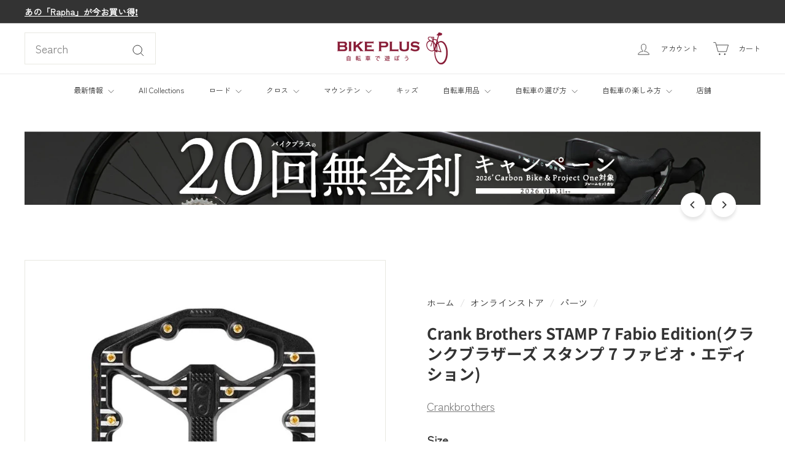

--- FILE ---
content_type: text/html; charset=utf-8
request_url: https://bike-plus.com/collections/parts/products/crank-brothers-stamp-7-fabio-edition
body_size: 66222
content:
<!doctype html>
<html class="no-js" lang="ja" dir="ltr">
  <head>
    <meta charset="utf-8">
    <meta http-equiv="X-UA-Compatible" content="IE=edge,chrome=1">
    <meta name="viewport" content="width=device-width,initial-scale=1">
    <meta name="theme-color" content="#333333">
    <link rel="canonical" href="https://bike-plus.com/products/crank-brothers-stamp-7-fabio-edition">
    <link rel="preconnect" href="https://fonts.shopifycdn.com" crossorigin>
    <link rel="dns-prefetch" href="https://ajax.googleapis.com">
    <link rel="dns-prefetch" href="https://maps.googleapis.com">
    <link rel="dns-prefetch" href="https://maps.gstatic.com">
    


  

  

  

  

  

  

  

<link rel="shortcut icon" href="//bike-plus.com/cdn/shop/files/bikeplus-logo-favicon-202209_32x32.png?v=1663737283" type="image/png"><!-- Google tag (gtag.js) -->

  <script async crossorigin fetchpriority="high" src="/cdn/shopifycloud/importmap-polyfill/es-modules-shim.2.4.0.js"></script>
<script async src="https://www.googletagmanager.com/gtag/js?id=TAG_ID"></script>

<script>

 window.dataLayer = window.dataLayer || [];

 function gtag(){dataLayer.push(arguments);}

 gtag('js', new Date());

  gtag('config', 'GT-M6XFPZN');

</script>

    

  <title>Crank Brothers STAMP 7 Fabio Edition(クランクブラザーズ スタンプ 7 ファビオ・エディション)</title>

  <meta name="description" content="✅ クランクブラザーズ Stamp ペダル &amp;amp; シューズ 同時購入で、ペダルが10%OFFに❗️ クランクブラザーズ人気のペダル「STAMP7」よりファビオ・ウィブマーモデル登場。ダウンヒルやエンデューロ、トレイルライド等MTBにオススメ 特徴 最小限の表面積で、薄さ11～13mmのミニマムプロファイル 安定感を確保するための凹型のプラットフォーム 片側10本の調整可能なピンにより、グリップ力を向上 プレミアムベアリングとシールシステム メンテナンスが容易なグリスポート 詳細 重量：345g(SMALL）/375g(LARGE)ボディ素材：鍛造6061-T6 アルミニウムサイズ：100×100mm（SMALL）/114x11">
  
  <!-- 他のメタ情報 -->
<!-- Open Graph メタ情報 -->
<meta property="og:site_name" content="バイクプラス">
<meta property="og:url" content="https://bike-plus.com/products/crank-brothers-stamp-7-fabio-edition">
<meta property="og:title" content="Crank Brothers STAMP 7 Fabio Edition(クランクブラザーズ スタンプ 7 ファビオ・エディション)">
<meta property="og:type" content="product">
<meta property="og:description" content="✅ クランクブラザーズ Stamp ペダル &amp;amp; シューズ 同時購入で、ペダルが10%OFFに❗️ クランクブラザーズ人気のペダル「STAMP7」よりファビオ・ウィブマーモデル登場。ダウンヒルやエンデューロ、トレイルライド等MTBにオススメ 特徴 最小限の表面積で、薄さ11～13mmのミニマムプロファイル 安定感を確保するための凹型のプラットフォーム 片側10本の調整可能なピンにより、グリップ力を向上 プレミアムベアリングとシールシステム メンテナンスが容易なグリスポート 詳細 重量：345g(SMALL）/375g(LARGE)ボディ素材：鍛造6061-T6 アルミニウムサイズ：100×100mm（SMALL）/114x11"><meta property="og:price:amount" content="27,800">
  <meta property="og:price:currency" content="JPY"><meta property="og:image" content="https://bike-plus.com/cdn/shop/files/1065-1065-stamp-7-fabio-wibmer-small.jpg">
    <meta name="twitter:image" content="https://bike-plus.com/cdn/shop/files/1065-1065-stamp-7-fabio-wibmer-small.jpg"><meta property="og:image" content="https://bike-plus.com/cdn/shop/files/Stamp-7-Large-Fabio-Wibmer-edition_1800x18_2b426d3f-ec2e-4319-875d-d5e058f214d9.jpg">
    <meta name="twitter:image" content="https://bike-plus.com/cdn/shop/files/Stamp-7-Large-Fabio-Wibmer-edition_1800x18_2b426d3f-ec2e-4319-875d-d5e058f214d9.jpg"><meta property="og:image" content="https://bike-plus.com/cdn/shop/files/Stamp-7-Large-Fabio-Wibmer-edition-three-quarter_2.jpg">
    <meta name="twitter:image" content="https://bike-plus.com/cdn/shop/files/Stamp-7-Large-Fabio-Wibmer-edition-three-quarter_2.jpg"><meta property="og:image" content="https://bike-plus.com/cdn/shop/files/Stamp-7-Large-Fabio-Wibmer-edition-profile_1800x1800_1.jpg">
    <meta name="twitter:image" content="https://bike-plus.com/cdn/shop/files/Stamp-7-Large-Fabio-Wibmer-edition-profile_1800x1800_1.jpg"><!-- Twitter メタ情報 -->
<meta name="twitter:site" content="@BIKEPLUS_TW">
<meta name="twitter:card" content="summary_large_image">
<meta name="twitter:title" content="Crank Brothers STAMP 7 Fabio Edition(クランクブラザーズ スタンプ 7 ファビオ・エディション)">
<meta name="twitter:description" content="✅ クランクブラザーズ Stamp ペダル &amp;amp; シューズ 同時購入で、ペダルが10%OFFに❗️ クランクブラザーズ人気のペダル「STAMP7」よりファビオ・ウィブマーモデル登場。ダウンヒルやエンデューロ、トレイルライド等MTBにオススメ 特徴 最小限の表面積で、薄さ11～13mmのミニマムプロファイル 安定感を確保するための凹型のプラットフォーム 片側10本の調整可能なピンにより、グリップ力を向上 プレミアムベアリングとシールシステム メンテナンスが容易なグリスポート 詳細 重量：345g(SMALL）/375g(LARGE)ボディ素材：鍛造6061-T6 アルミニウムサイズ：100×100mm（SMALL）/114x11">

<style data-shopify>@font-face {
  font-family: "Noto Sans Japanese";
  font-weight: 700;
  font-style: normal;
  font-display: swap;
  src: url("//bike-plus.com/cdn/fonts/noto_sans_japanese/notosansjapanese_n7.1abda075dc6bf08053b865d23e5712ef6cfa899b.woff2") format("woff2"),
       url("//bike-plus.com/cdn/fonts/noto_sans_japanese/notosansjapanese_n7.aa2be2df2112f4742b97ac4fa9dca5bb760e3ab4.woff") format("woff");
}

  @font-face {
  font-family: "Zen Kaku Gothic New";
  font-weight: 400;
  font-style: normal;
  font-display: swap;
  src: url("//bike-plus.com/cdn/fonts/zen_kaku_gothic_new/zenkakugothicnew_n4.04cfb790a87c2fa56f40f47191b8c05620cc5b9c.woff2") format("woff2"),
       url("//bike-plus.com/cdn/fonts/zen_kaku_gothic_new/zenkakugothicnew_n4.9496f4244fdde226f75f70707742d1f64ea52225.woff") format("woff");
}


  
  
  
</style><link href="//bike-plus.com/cdn/shop/t/147/assets/components.css?v=179802108132196007191758524708" rel="stylesheet" type="text/css" media="all" />

<style data-shopify>:root {
    --colorBody: #ffffff;
    --colorBodyAlpha05: rgba(255, 255, 255, 0.05);
    --colorBodyDim: #f2f2f2;

    --colorBorder: #e8e8e1;

    --colorBtnPrimary: #333333;
    --colorBtnPrimaryLight: #4d4d4d;
    --colorBtnPrimaryDim: #262626;
    --colorBtnPrimaryText: #ffffff;

    --colorCartDot: #d75d43;
    --colorCartDotText: #fff;

    --colorFooter: #ffffff;
    --colorFooterBorder: #e8e8e1;
    --colorFooterText: #333333;

    --colorLink: #333333;

    --colorModalBg: rgba(15, 15, 15, 0.6);

    --colorNav: #ffffff;
    --colorNavSearch: #ffffff;
    --colorNavText: #333333;

    --colorPrice: #333333;

    --colorSaleTag: #ba4444;
    --colorSaleTagText: #ffffff;

    --colorScheme1Text: #ffffff;
    --colorScheme1Bg: #018342;
    --colorScheme2Text: #333333;
    --colorScheme2Bg: #e8e8e1;
    --colorScheme3Text: #333333;
    --colorScheme3Bg: #b4e7ff;

    --colorTextBody: #333333;
    --colorTextBodyAlpha005: rgba(51, 51, 51, 0.05);
    --colorTextBodyAlpha008: rgba(51, 51, 51, 0.08);
    --colorTextSavings: #cf0505;

    --colorToolbar: #333333;
    --colorToolbarText: #ffffff;

    --urlIcoSelect: url(//bike-plus.com/cdn/shop/t/147/assets/ico-select.svg);
    --urlSwirlSvg: url(//bike-plus.com/cdn/shop/t/147/assets/swirl.svg);

    --header-padding-bottom: 0;

    --pageTopPadding: 35px;
    --pageNarrow: 780px;
    --pageWidthPadding: 40px;
    --gridGutter: 22px;
    --indexSectionPadding: 60px;
    --sectionHeaderBottom: 40px;
    --collapsibleIconWidth: 12px;

    --sizeChartMargin: 30px 0;
    --sizeChartIconMargin: 5px;

    --newsletterReminderPadding: 20px 30px 20px 25px;

    --textFrameMargin: 10px;

    /*Shop Pay Installments*/
    --color-body-text: #333333;
    --color-body: #ffffff;
    --color-bg: #ffffff;

    --typeHeaderPrimary: "Noto Sans Japanese";
    --typeHeaderFallback: sans-serif;
    --typeHeaderSize: 30px;
    --typeHeaderWeight: 700;
    --typeHeaderLineHeight: 1.3;
    --typeHeaderSpacing: 0.0em;

    --typeBasePrimary:"Zen Kaku Gothic New";
    --typeBaseFallback:sans-serif;
    --typeBaseSize: 18px;
    --typeBaseWeight: 400;
    --typeBaseSpacing: 0.0em;
    --typeBaseLineHeight: 1.9;

    --colorSmallImageBg: #ffffff;
    --colorSmallImageBgDark: #f7f7f7;
    --colorLargeImageBg: #0f0f0f;
    --colorLargeImageBgLight: #303030;

    --icon-strokeWidth: 2px;
    --icon-strokeLinejoin: miter;

    
      --buttonRadius: 3px;
      --btnPadding: 11px 25px;
    

    
      --roundness: 0;
    

    
      --gridThickness: 0;
    

    --productTileMargin: 0%;
    --collectionTileMargin: 0%;

    --swatchSize: 32px;
  }

  @media screen and (max-width: 768px) {
    :root {
      --pageTopPadding: 15px;
      --pageNarrow: 330px;
      --pageWidthPadding: 17px;
      --gridGutter: 16px;
      --indexSectionPadding: 40px;
      --sectionHeaderBottom: 25px;
      --collapsibleIconWidth: 10px;
      --textFrameMargin: 7px;
      --typeBaseSize: 16px;

      
        --roundness: 0;
        --btnPadding: 9px 17px;
      
    }
  }</style><link href="//bike-plus.com/cdn/shop/t/147/assets/overrides.css?v=61671070734277095511758524727" rel="stylesheet" type="text/css" media="all" />
<style data-shopify>:root {
        --productGridPadding: 12px;
      }</style><link href="//bike-plus.com/cdn/shop/t/147/assets/bp-author-card.css?v=136708416284371851061758538094" rel="stylesheet" type="text/css" media="all" />
<script>
      document.documentElement.className = document.documentElement.className.replace('no-js', 'js');

      window.theme = window.theme || {};

      theme.settings = {
        themeName: 'Expanse',
        themeVersion: "5.2.5" // x-release-please-version
      };
    </script><script type="importmap">
{
  "imports": {
    "@archetype-themes/scripts/config": "//bike-plus.com/cdn/shop/t/147/assets/config.js?v=46854268358620717621758524709",
    "@archetype-themes/scripts/helpers/a11y": "//bike-plus.com/cdn/shop/t/147/assets/a11y.js?v=146705825431690116351758524694",
    "@archetype-themes/scripts/helpers/ajax-renderer": "//bike-plus.com/cdn/shop/t/147/assets/ajax-renderer.js?v=7517952383981163841758524695",
    "@archetype-themes/scripts/helpers/cart": "//bike-plus.com/cdn/shop/t/147/assets/cart.js?v=83797180930675604941758524703",
    "@archetype-themes/scripts/helpers/currency": "//bike-plus.com/cdn/shop/t/147/assets/currency.js?v=30528371845530833611758524709",
    "@archetype-themes/scripts/helpers/library-loader": "//bike-plus.com/cdn/shop/t/147/assets/library-loader.js?v=156273567395030534951758524722",
    "@archetype-themes/scripts/helpers/section": "//bike-plus.com/cdn/shop/t/147/assets/section.js?v=132577235708517326151758524748",
    "@archetype-themes/scripts/helpers/utils": "//bike-plus.com/cdn/shop/t/147/assets/utils.js?v=125538862470536898921758524765",
    "@archetype-themes/scripts/helpers/vimeo": "//bike-plus.com/cdn/shop/t/147/assets/vimeo.js?v=24358449204266797831758524768",
    "@archetype-themes/scripts/helpers/youtube": "//bike-plus.com/cdn/shop/t/147/assets/youtube.js?v=65638137014896701821758524770",
    "@archetype-themes/scripts/modules/base-media": "//bike-plus.com/cdn/shop/t/147/assets/base-media.js?v=158686823065200144011758524699",
    "@archetype-themes/scripts/modules/cart-drawer": "//bike-plus.com/cdn/shop/t/147/assets/cart-drawer.js?v=160665800527820250051758524702",
    "@archetype-themes/scripts/modules/cart-form": "//bike-plus.com/cdn/shop/t/147/assets/cart-form.js?v=91196255046664301111758524703",
    "@archetype-themes/scripts/modules/collection-sidebar": "//bike-plus.com/cdn/shop/t/147/assets/collection-sidebar.js?v=32046460992339877421758524708",
    "@archetype-themes/scripts/modules/disclosure": "//bike-plus.com/cdn/shop/t/147/assets/disclosure.js?v=182459945533096787091758524711",
    "@archetype-themes/scripts/modules/drawers": "//bike-plus.com/cdn/shop/t/147/assets/drawers.js?v=107619225559659722991758524711",
    "@archetype-themes/scripts/modules/header-nav": "//bike-plus.com/cdn/shop/t/147/assets/header-nav.js?v=61102331513955961811758524716",
    "@archetype-themes/scripts/modules/modal": "//bike-plus.com/cdn/shop/t/147/assets/modal.js?v=103049627967414201881758524725",
    "@archetype-themes/scripts/modules/photoswipe": "//bike-plus.com/cdn/shop/t/147/assets/photoswipe.js?v=61950094564222720771758524732",
    "@archetype-themes/scripts/modules/product-media": "//bike-plus.com/cdn/shop/t/147/assets/product-media.js?v=114769602821602274331758524736",
    "@archetype-themes/scripts/modules/product-recommendations": "//bike-plus.com/cdn/shop/t/147/assets/product-recommendations.js?v=129269900080061478331758524736",
    "@archetype-themes/scripts/modules/slideshow": "//bike-plus.com/cdn/shop/t/147/assets/slideshow.js?v=156838720240918166541758524750",
    "@archetype-themes/scripts/modules/swatches": "//bike-plus.com/cdn/shop/t/147/assets/swatches.js?v=115748111205220542111758524753",
    "@archetype-themes/scripts/modules/video-modal": "//bike-plus.com/cdn/shop/t/147/assets/video-modal.js?v=124352799055401291551758524766",
    "@archetype-themes/scripts/modules/video-section": "//bike-plus.com/cdn/shop/t/147/assets/video-section.js?v=145713833504631471951758524767",
    "@archetype-themes/scripts/vendors/flickity": "//bike-plus.com/cdn/shop/t/147/assets/flickity.js?v=64834745540944186391758524714",
    "@archetype-themes/scripts/vendors/flickity-fade": "//bike-plus.com/cdn/shop/t/147/assets/flickity-fade.js?v=183919691856929975431758524713",
    "@archetype-themes/scripts/vendors/in-view": "//bike-plus.com/cdn/shop/t/147/assets/in-view.js?v=114407302255486814571758524719",
    "@archetype-themes/scripts/vendors/photoswipe-ui-default.min": "//bike-plus.com/cdn/shop/t/147/assets/photoswipe-ui-default.min.js?v=38398438522819608121758524731",
    "@archetype-themes/scripts/vendors/photoswipe.min": "//bike-plus.com/cdn/shop/t/147/assets/photoswipe.min.js?v=14839465386805463181758524732",
    "@archetype-themes/utils/pubsub": "//bike-plus.com/cdn/shop/t/147/assets/pubsub.js?v=133006050037748302171758524736",
    "@archetype-themes/utils/script-loader": "//bike-plus.com/cdn/shop/t/147/assets/script-loader.js?v=25126702851678854941758524740",
    "components/announcement-bar": "//bike-plus.com/cdn/shop/t/147/assets/announcement-bar.js?v=130357584752841676451758524696",
    "components/block-buy-buttons": "//bike-plus.com/cdn/shop/t/147/assets/block-buy-buttons.js?v=11796062151789649231758524699",
    "components/block-price": "//bike-plus.com/cdn/shop/t/147/assets/block-price.js?v=163350562479400801831758524700",
    "components/block-variant-picker": "//bike-plus.com/cdn/shop/t/147/assets/block-variant-picker.js?v=1977561798542972771758524702",
    "components/collapsible": "//bike-plus.com/cdn/shop/t/147/assets/collapsible.js?v=155419906067739637921758524707",
    "components/gift-card-recipient-form": "//bike-plus.com/cdn/shop/t/147/assets/gift-card-recipient-form.js?v=64755253772159527141758524714",
    "components/header-mobile-nav": "//bike-plus.com/cdn/shop/t/147/assets/header-mobile-nav.js?v=34501982044316274591758524716",
    "components/item-grid": "//bike-plus.com/cdn/shop/t/147/assets/item-grid.js?v=152639846473000520891758524721",
    "components/newsletter-reminder": "//bike-plus.com/cdn/shop/t/147/assets/newsletter-reminder.js?v=90617379688067204021758524726",
    "components/parallax-image": "//bike-plus.com/cdn/shop/t/147/assets/parallax-image.js?v=52940338558575531261758524729",
    "components/predictive-search": "//bike-plus.com/cdn/shop/t/147/assets/predictive-search.js?v=125633826981499254571758524734",
    "components/price-range": "//bike-plus.com/cdn/shop/t/147/assets/price-range.js?v=123052969041133689781758524734",
    "components/product-images": "//bike-plus.com/cdn/shop/t/147/assets/product-images.js?v=88344245524099105901758524735",
    "components/product-inventory": "//bike-plus.com/cdn/shop/t/147/assets/product-inventory.js?v=143866564290173401391758524735",
    "components/quantity-selector": "//bike-plus.com/cdn/shop/t/147/assets/quantity-selector.js?v=19884633747308054381758524737",
    "components/quick-add": "//bike-plus.com/cdn/shop/t/147/assets/quick-add.js?v=153468363738513771401758524738",
    "components/quick-shop": "//bike-plus.com/cdn/shop/t/147/assets/quick-shop.js?v=97897957291450767481758524738",
    "components/rte": "//bike-plus.com/cdn/shop/t/147/assets/rte.js?v=181885037864920336431758524739",
    "components/section-advanced-accordion": "//bike-plus.com/cdn/shop/t/147/assets/section-advanced-accordion.js?v=160203125380940052601758524740",
    "components/section-age-verification-popup": "//bike-plus.com/cdn/shop/t/147/assets/section-age-verification-popup.js?v=70734405310605133951758524741",
    "components/section-background-image-text": "//bike-plus.com/cdn/shop/t/147/assets/section-background-image-text.js?v=17382720343615129641758524741",
    "components/section-collection-header": "//bike-plus.com/cdn/shop/t/147/assets/section-collection-header.js?v=40131443076822210851758524741",
    "components/section-countdown": "//bike-plus.com/cdn/shop/t/147/assets/section-countdown.js?v=109956453145979029921758524742",
    "components/section-footer": "//bike-plus.com/cdn/shop/t/147/assets/section-footer.js?v=164218822520813513031758524742",
    "components/section-header": "//bike-plus.com/cdn/shop/t/147/assets/section-header.js?v=18369522156731752591758524742",
    "components/section-hotspots": "//bike-plus.com/cdn/shop/t/147/assets/section-hotspots.js?v=176317069189202021961758524743",
    "components/section-image-compare": "//bike-plus.com/cdn/shop/t/147/assets/section-image-compare.js?v=172731276419655354281758524743",
    "components/section-main-addresses": "//bike-plus.com/cdn/shop/t/147/assets/section-main-addresses.js?v=38269558316828166111758524744",
    "components/section-main-cart": "//bike-plus.com/cdn/shop/t/147/assets/section-main-cart.js?v=112925653898238753791758524744",
    "components/section-main-login": "//bike-plus.com/cdn/shop/t/147/assets/section-main-login.js?v=141583384861984065451758524744",
    "components/section-map": "//bike-plus.com/cdn/shop/t/147/assets/section-map.js?v=8045789484266781521758524745",
    "components/section-more-products-vendor": "//bike-plus.com/cdn/shop/t/147/assets/section-more-products-vendor.js?v=109256806162307803791758524745",
    "components/section-newsletter-popup": "//bike-plus.com/cdn/shop/t/147/assets/section-newsletter-popup.js?v=63124875165464732401758524746",
    "components/section-password-header": "//bike-plus.com/cdn/shop/t/147/assets/section-password-header.js?v=113265428254908848341758524746",
    "components/section-recently-viewed": "//bike-plus.com/cdn/shop/t/147/assets/section-recently-viewed.js?v=71380856058705518961758524746",
    "components/section-testimonials": "//bike-plus.com/cdn/shop/t/147/assets/section-testimonials.js?v=99252732340278527291758524747",
    "components/section-toolbar": "//bike-plus.com/cdn/shop/t/147/assets/section-toolbar.js?v=138777767681444653671758524747",
    "components/store-availability": "//bike-plus.com/cdn/shop/t/147/assets/store-availability.js?v=63703472421863417921758524752",
    "components/tool-tip": "//bike-plus.com/cdn/shop/t/147/assets/tool-tip.js?v=90403548259094193031758524763",
    "components/tool-tip-trigger": "//bike-plus.com/cdn/shop/t/147/assets/tool-tip-trigger.js?v=140183424560662924111758524763",
    "components/variant-sku": "//bike-plus.com/cdn/shop/t/147/assets/variant-sku.js?v=177336021623114299181758524765",
    "components/video-media": "//bike-plus.com/cdn/shop/t/147/assets/video-media.js?v=73971623221435132531758524766",
    "js-cookie": "//bike-plus.com/cdn/shop/t/147/assets/js.cookie.mjs?v=38015963105781969301758524721",
    "nouislider": "//bike-plus.com/cdn/shop/t/147/assets/nouislider.js?v=100438778919154896961758524726"
  }
}
</script>
<script>
  if (!(HTMLScriptElement.supports && HTMLScriptElement.supports('importmap'))) {
    const el = document.createElement('script')
    el.async = true
    el.src = "//bike-plus.com/cdn/shop/t/147/assets/es-module-shims.min.js?v=3197203922110785981758524712"
    document.head.appendChild(el)
  }
</script>

<script type="module" src="//bike-plus.com/cdn/shop/t/147/assets/is-land.min.js?v=92343381495565747271758524720"></script>



<script type="module">
  try {
    const importMap = document.querySelector('script[type="importmap"]')
    const importMapJson = JSON.parse(importMap.textContent)
    const importMapModules = Object.values(importMapJson.imports)
    for (let i = 0; i < importMapModules.length; i++) {
      const link = document.createElement('link')
      link.rel = 'modulepreload'
      link.href = importMapModules[i]
      document.head.appendChild(link)
    }
  } catch (e) {
    console.error(e)
  }
</script>
<script>window.performance && window.performance.mark && window.performance.mark('shopify.content_for_header.start');</script><meta name="google-site-verification" content="PW1xbxYT9hbG8DL-wbL2nHmXVvwlt3I-mFfHsPpmal4">
<meta id="shopify-digital-wallet" name="shopify-digital-wallet" content="/60129575095/digital_wallets/dialog">
<meta name="shopify-checkout-api-token" content="10cbf18320d145a7cfbe057c93636ef1">
<link rel="alternate" type="application/json+oembed" href="https://bike-plus.com/products/crank-brothers-stamp-7-fabio-edition.oembed">
<script async="async" src="/checkouts/internal/preloads.js?locale=ja-JP"></script>
<link rel="preconnect" href="https://shop.app" crossorigin="anonymous">
<script async="async" src="https://shop.app/checkouts/internal/preloads.js?locale=ja-JP&shop_id=60129575095" crossorigin="anonymous"></script>
<script id="apple-pay-shop-capabilities" type="application/json">{"shopId":60129575095,"countryCode":"JP","currencyCode":"JPY","merchantCapabilities":["supports3DS"],"merchantId":"gid:\/\/shopify\/Shop\/60129575095","merchantName":"バイクプラス","requiredBillingContactFields":["postalAddress","email","phone"],"requiredShippingContactFields":["postalAddress","email","phone"],"shippingType":"shipping","supportedNetworks":["visa","masterCard","amex","jcb","discover"],"total":{"type":"pending","label":"バイクプラス","amount":"1.00"},"shopifyPaymentsEnabled":true,"supportsSubscriptions":true}</script>
<script id="shopify-features" type="application/json">{"accessToken":"10cbf18320d145a7cfbe057c93636ef1","betas":["rich-media-storefront-analytics"],"domain":"bike-plus.com","predictiveSearch":false,"shopId":60129575095,"locale":"ja"}</script>
<script>var Shopify = Shopify || {};
Shopify.shop = "bikepluscom.myshopify.com";
Shopify.locale = "ja";
Shopify.currency = {"active":"JPY","rate":"1.0"};
Shopify.country = "JP";
Shopify.theme = {"name":"Expanse 5.2.5 || 2025\/09\/22|ブログ著者カード実装試験中","id":146194530487,"schema_name":"Expanse","schema_version":"5.2.5","theme_store_id":902,"role":"main"};
Shopify.theme.handle = "null";
Shopify.theme.style = {"id":null,"handle":null};
Shopify.cdnHost = "bike-plus.com/cdn";
Shopify.routes = Shopify.routes || {};
Shopify.routes.root = "/";</script>
<script type="module">!function(o){(o.Shopify=o.Shopify||{}).modules=!0}(window);</script>
<script>!function(o){function n(){var o=[];function n(){o.push(Array.prototype.slice.apply(arguments))}return n.q=o,n}var t=o.Shopify=o.Shopify||{};t.loadFeatures=n(),t.autoloadFeatures=n()}(window);</script>
<script>
  window.ShopifyPay = window.ShopifyPay || {};
  window.ShopifyPay.apiHost = "shop.app\/pay";
  window.ShopifyPay.redirectState = null;
</script>
<script id="shop-js-analytics" type="application/json">{"pageType":"product"}</script>
<script defer="defer" async type="module" src="//bike-plus.com/cdn/shopifycloud/shop-js/modules/v2/client.init-shop-cart-sync_DLd17SO6.ja.esm.js"></script>
<script defer="defer" async type="module" src="//bike-plus.com/cdn/shopifycloud/shop-js/modules/v2/chunk.common_Df7BE-Gc.esm.js"></script>
<script type="module">
  await import("//bike-plus.com/cdn/shopifycloud/shop-js/modules/v2/client.init-shop-cart-sync_DLd17SO6.ja.esm.js");
await import("//bike-plus.com/cdn/shopifycloud/shop-js/modules/v2/chunk.common_Df7BE-Gc.esm.js");

  window.Shopify.SignInWithShop?.initShopCartSync?.({"fedCMEnabled":true,"windoidEnabled":true});

</script>
<script>
  window.Shopify = window.Shopify || {};
  if (!window.Shopify.featureAssets) window.Shopify.featureAssets = {};
  window.Shopify.featureAssets['shop-js'] = {"shop-cart-sync":["modules/v2/client.shop-cart-sync_87dHhnUi.ja.esm.js","modules/v2/chunk.common_Df7BE-Gc.esm.js"],"init-fed-cm":["modules/v2/client.init-fed-cm_CiWSrATI.ja.esm.js","modules/v2/chunk.common_Df7BE-Gc.esm.js"],"init-shop-email-lookup-coordinator":["modules/v2/client.init-shop-email-lookup-coordinator_CVNKFyLo.ja.esm.js","modules/v2/chunk.common_Df7BE-Gc.esm.js"],"shop-cash-offers":["modules/v2/client.shop-cash-offers_zLTUpRCm.ja.esm.js","modules/v2/chunk.common_Df7BE-Gc.esm.js","modules/v2/chunk.modal_B8ahN1Xw.esm.js"],"init-shop-cart-sync":["modules/v2/client.init-shop-cart-sync_DLd17SO6.ja.esm.js","modules/v2/chunk.common_Df7BE-Gc.esm.js"],"init-windoid":["modules/v2/client.init-windoid_CbbVICvP.ja.esm.js","modules/v2/chunk.common_Df7BE-Gc.esm.js"],"shop-toast-manager":["modules/v2/client.shop-toast-manager_CkwOieVs.ja.esm.js","modules/v2/chunk.common_Df7BE-Gc.esm.js"],"pay-button":["modules/v2/client.pay-button_HUzgBJUV.ja.esm.js","modules/v2/chunk.common_Df7BE-Gc.esm.js"],"shop-button":["modules/v2/client.shop-button_CEBKD9cA.ja.esm.js","modules/v2/chunk.common_Df7BE-Gc.esm.js"],"shop-login-button":["modules/v2/client.shop-login-button_B2H74rC0.ja.esm.js","modules/v2/chunk.common_Df7BE-Gc.esm.js","modules/v2/chunk.modal_B8ahN1Xw.esm.js"],"avatar":["modules/v2/client.avatar_BTnouDA3.ja.esm.js"],"shop-follow-button":["modules/v2/client.shop-follow-button_C7nCdBVe.ja.esm.js","modules/v2/chunk.common_Df7BE-Gc.esm.js","modules/v2/chunk.modal_B8ahN1Xw.esm.js"],"init-customer-accounts-sign-up":["modules/v2/client.init-customer-accounts-sign-up_B6qw37V3.ja.esm.js","modules/v2/client.shop-login-button_B2H74rC0.ja.esm.js","modules/v2/chunk.common_Df7BE-Gc.esm.js","modules/v2/chunk.modal_B8ahN1Xw.esm.js"],"init-shop-for-new-customer-accounts":["modules/v2/client.init-shop-for-new-customer-accounts_B_nAxFZh.ja.esm.js","modules/v2/client.shop-login-button_B2H74rC0.ja.esm.js","modules/v2/chunk.common_Df7BE-Gc.esm.js","modules/v2/chunk.modal_B8ahN1Xw.esm.js"],"init-customer-accounts":["modules/v2/client.init-customer-accounts_BOkAE9dx.ja.esm.js","modules/v2/client.shop-login-button_B2H74rC0.ja.esm.js","modules/v2/chunk.common_Df7BE-Gc.esm.js","modules/v2/chunk.modal_B8ahN1Xw.esm.js"],"checkout-modal":["modules/v2/client.checkout-modal_DXwRIaHQ.ja.esm.js","modules/v2/chunk.common_Df7BE-Gc.esm.js","modules/v2/chunk.modal_B8ahN1Xw.esm.js"],"lead-capture":["modules/v2/client.lead-capture_lLTsAwMY.ja.esm.js","modules/v2/chunk.common_Df7BE-Gc.esm.js","modules/v2/chunk.modal_B8ahN1Xw.esm.js"],"shop-login":["modules/v2/client.shop-login_CxYAcntH.ja.esm.js","modules/v2/chunk.common_Df7BE-Gc.esm.js","modules/v2/chunk.modal_B8ahN1Xw.esm.js"],"payment-terms":["modules/v2/client.payment-terms_gWC4famL.ja.esm.js","modules/v2/chunk.common_Df7BE-Gc.esm.js","modules/v2/chunk.modal_B8ahN1Xw.esm.js"]};
</script>
<script id="__st">var __st={"a":60129575095,"offset":32400,"reqid":"2b4d8f8e-43b7-457e-9fae-5564b6537346-1764941527","pageurl":"bike-plus.com\/collections\/parts\/products\/crank-brothers-stamp-7-fabio-edition","u":"1ae8419c6c54","p":"product","rtyp":"product","rid":7765772075191};</script>
<script>window.ShopifyPaypalV4VisibilityTracking = true;</script>
<script id="captcha-bootstrap">!function(){'use strict';const t='contact',e='account',n='new_comment',o=[[t,t],['blogs',n],['comments',n],[t,'customer']],c=[[e,'customer_login'],[e,'guest_login'],[e,'recover_customer_password'],[e,'create_customer']],r=t=>t.map((([t,e])=>`form[action*='/${t}']:not([data-nocaptcha='true']) input[name='form_type'][value='${e}']`)).join(','),a=t=>()=>t?[...document.querySelectorAll(t)].map((t=>t.form)):[];function s(){const t=[...o],e=r(t);return a(e)}const i='password',u='form_key',d=['recaptcha-v3-token','g-recaptcha-response','h-captcha-response',i],f=()=>{try{return window.sessionStorage}catch{return}},m='__shopify_v',_=t=>t.elements[u];function p(t,e,n=!1){try{const o=window.sessionStorage,c=JSON.parse(o.getItem(e)),{data:r}=function(t){const{data:e,action:n}=t;return t[m]||n?{data:e,action:n}:{data:t,action:n}}(c);for(const[e,n]of Object.entries(r))t.elements[e]&&(t.elements[e].value=n);n&&o.removeItem(e)}catch(o){console.error('form repopulation failed',{error:o})}}const l='form_type',E='cptcha';function T(t){t.dataset[E]=!0}const w=window,h=w.document,L='Shopify',v='ce_forms',y='captcha';let A=!1;((t,e)=>{const n=(g='f06e6c50-85a8-45c8-87d0-21a2b65856fe',I='https://cdn.shopify.com/shopifycloud/storefront-forms-hcaptcha/ce_storefront_forms_captcha_hcaptcha.v1.5.2.iife.js',D={infoText:'hCaptchaによる保護',privacyText:'プライバシー',termsText:'利用規約'},(t,e,n)=>{const o=w[L][v],c=o.bindForm;if(c)return c(t,g,e,D).then(n);var r;o.q.push([[t,g,e,D],n]),r=I,A||(h.body.append(Object.assign(h.createElement('script'),{id:'captcha-provider',async:!0,src:r})),A=!0)});var g,I,D;w[L]=w[L]||{},w[L][v]=w[L][v]||{},w[L][v].q=[],w[L][y]=w[L][y]||{},w[L][y].protect=function(t,e){n(t,void 0,e),T(t)},Object.freeze(w[L][y]),function(t,e,n,w,h,L){const[v,y,A,g]=function(t,e,n){const i=e?o:[],u=t?c:[],d=[...i,...u],f=r(d),m=r(i),_=r(d.filter((([t,e])=>n.includes(e))));return[a(f),a(m),a(_),s()]}(w,h,L),I=t=>{const e=t.target;return e instanceof HTMLFormElement?e:e&&e.form},D=t=>v().includes(t);t.addEventListener('submit',(t=>{const e=I(t);if(!e)return;const n=D(e)&&!e.dataset.hcaptchaBound&&!e.dataset.recaptchaBound,o=_(e),c=g().includes(e)&&(!o||!o.value);(n||c)&&t.preventDefault(),c&&!n&&(function(t){try{if(!f())return;!function(t){const e=f();if(!e)return;const n=_(t);if(!n)return;const o=n.value;o&&e.removeItem(o)}(t);const e=Array.from(Array(32),(()=>Math.random().toString(36)[2])).join('');!function(t,e){_(t)||t.append(Object.assign(document.createElement('input'),{type:'hidden',name:u})),t.elements[u].value=e}(t,e),function(t,e){const n=f();if(!n)return;const o=[...t.querySelectorAll(`input[type='${i}']`)].map((({name:t})=>t)),c=[...d,...o],r={};for(const[a,s]of new FormData(t).entries())c.includes(a)||(r[a]=s);n.setItem(e,JSON.stringify({[m]:1,action:t.action,data:r}))}(t,e)}catch(e){console.error('failed to persist form',e)}}(e),e.submit())}));const S=(t,e)=>{t&&!t.dataset[E]&&(n(t,e.some((e=>e===t))),T(t))};for(const o of['focusin','change'])t.addEventListener(o,(t=>{const e=I(t);D(e)&&S(e,y())}));const B=e.get('form_key'),M=e.get(l),P=B&&M;t.addEventListener('DOMContentLoaded',(()=>{const t=y();if(P)for(const e of t)e.elements[l].value===M&&p(e,B);[...new Set([...A(),...v().filter((t=>'true'===t.dataset.shopifyCaptcha))])].forEach((e=>S(e,t)))}))}(h,new URLSearchParams(w.location.search),n,t,e,['guest_login'])})(!0,!0)}();</script>
<script integrity="sha256-52AcMU7V7pcBOXWImdc/TAGTFKeNjmkeM1Pvks/DTgc=" data-source-attribution="shopify.loadfeatures" defer="defer" src="//bike-plus.com/cdn/shopifycloud/storefront/assets/storefront/load_feature-81c60534.js" crossorigin="anonymous"></script>
<script crossorigin="anonymous" defer="defer" src="//bike-plus.com/cdn/shopifycloud/storefront/assets/shopify_pay/storefront-65b4c6d7.js?v=20250812"></script>
<script data-source-attribution="shopify.dynamic_checkout.dynamic.init">var Shopify=Shopify||{};Shopify.PaymentButton=Shopify.PaymentButton||{isStorefrontPortableWallets:!0,init:function(){window.Shopify.PaymentButton.init=function(){};var t=document.createElement("script");t.src="https://bike-plus.com/cdn/shopifycloud/portable-wallets/latest/portable-wallets.ja.js",t.type="module",document.head.appendChild(t)}};
</script>
<script data-source-attribution="shopify.dynamic_checkout.buyer_consent">
  function portableWalletsHideBuyerConsent(e){var t=document.getElementById("shopify-buyer-consent"),n=document.getElementById("shopify-subscription-policy-button");t&&n&&(t.classList.add("hidden"),t.setAttribute("aria-hidden","true"),n.removeEventListener("click",e))}function portableWalletsShowBuyerConsent(e){var t=document.getElementById("shopify-buyer-consent"),n=document.getElementById("shopify-subscription-policy-button");t&&n&&(t.classList.remove("hidden"),t.removeAttribute("aria-hidden"),n.addEventListener("click",e))}window.Shopify?.PaymentButton&&(window.Shopify.PaymentButton.hideBuyerConsent=portableWalletsHideBuyerConsent,window.Shopify.PaymentButton.showBuyerConsent=portableWalletsShowBuyerConsent);
</script>
<script>
  function portableWalletsCleanup(e){e&&e.src&&console.error("Failed to load portable wallets script "+e.src);var t=document.querySelectorAll("shopify-accelerated-checkout .shopify-payment-button__skeleton, shopify-accelerated-checkout-cart .wallet-cart-button__skeleton"),e=document.getElementById("shopify-buyer-consent");for(let e=0;e<t.length;e++)t[e].remove();e&&e.remove()}function portableWalletsNotLoadedAsModule(e){e instanceof ErrorEvent&&"string"==typeof e.message&&e.message.includes("import.meta")&&"string"==typeof e.filename&&e.filename.includes("portable-wallets")&&(window.removeEventListener("error",portableWalletsNotLoadedAsModule),window.Shopify.PaymentButton.failedToLoad=e,"loading"===document.readyState?document.addEventListener("DOMContentLoaded",window.Shopify.PaymentButton.init):window.Shopify.PaymentButton.init())}window.addEventListener("error",portableWalletsNotLoadedAsModule);
</script>

<script type="module" src="https://bike-plus.com/cdn/shopifycloud/portable-wallets/latest/portable-wallets.ja.js" onError="portableWalletsCleanup(this)" crossorigin="anonymous"></script>
<script nomodule>
  document.addEventListener("DOMContentLoaded", portableWalletsCleanup);
</script>

<link id="shopify-accelerated-checkout-styles" rel="stylesheet" media="screen" href="https://bike-plus.com/cdn/shopifycloud/portable-wallets/latest/accelerated-checkout-backwards-compat.css" crossorigin="anonymous">
<style id="shopify-accelerated-checkout-cart">
        #shopify-buyer-consent {
  margin-top: 1em;
  display: inline-block;
  width: 100%;
}

#shopify-buyer-consent.hidden {
  display: none;
}

#shopify-subscription-policy-button {
  background: none;
  border: none;
  padding: 0;
  text-decoration: underline;
  font-size: inherit;
  cursor: pointer;
}

#shopify-subscription-policy-button::before {
  box-shadow: none;
}

      </style>

<script>window.performance && window.performance.mark && window.performance.mark('shopify.content_for_header.end');</script>

    <script src="//bike-plus.com/cdn/shop/t/147/assets/theme.js?v=113616480651186619411758524762" defer="defer"></script>   


    






<script type="application/ld+json">
{
  "@context": "https://schema.org",
  "@type": "SiteNavigationElement",
  "name": "グローバルナビ",
  "url": "https://bike-plus.com",
  "about": "Bike Plusのメインナビゲーションメニュー",
  "mainEntity": [
    
    {
      "@type": "WebPage",
      "name": "最新情報",
      "url": "https://bike-plus.com/pages/blogs"

      
      ,"hasPart": [
        
        {
          "@type": "WebPage",
          "name": "🉐 セール・キャンペーン情報",
          "url": "https://bike-plus.comhttps://bike-plus.com/blogs/news/tagged/%E3%82%AD%E3%83%A3%E3%83%B3%E3%83%9A%E3%83%BC%E3%83%B3%E6%83%85%E5%A0%B1"

          
          ,"hasPart": [
            
            {
              "@type": "WebPage",
              "name": "20回払無金利キャンペーン 開催中！",
              "url": "https://bike-plus.com/collections/20-mukinri-2025fw"
            },
            
            {
              "@type": "WebPage",
              "name": "旧モデルバイク処分セール",
              "url": "https://bike-plus.com/collections/bike-clearance-sale"
            },
            
            {
              "@type": "WebPage",
              "name": "用品最大70％OFFセール",
              "url": "https://bike-plus.com/collections/clearance-sale"
            }
            
          ]
          
        },
        
        {
          "@type": "WebPage",
          "name": "📝 ブログ・ニュース",
          "url": "https://bike-plus.com/pages/blogs"

          
          ,"hasPart": [
            
            {
              "@type": "WebPage",
              "name": "ニュース ",
              "url": "https://bike-plus.com/blogs/news"
            },
            
            {
              "@type": "WebPage",
              "name": "スタッフ一押し！",
              "url": "https://bike-plus.com/blogs/blog"
            },
            
            {
              "@type": "WebPage",
              "name": "サイクリングブログ",
              "url": "https://bike-plus.com/blogs/ride-reports"
            },
            
            {
              "@type": "WebPage",
              "name": "ProjectOne ギャラリー",
              "url": "https://bike-plus.com/blogs/projectone-gallery"
            },
            
            {
              "@type": "WebPage",
              "name": "新製品 ",
              "url": "https://bike-plus.comhttps://bike-plus.com/blogs/blog/tagged/%E6%96%B0%E8%A3%BD%E5%93%81"
            },
            
            {
              "@type": "WebPage",
              "name": "イベント",
              "url": "https://bike-plus.comhttps://bike-plus.com/blogs/news/tagged/%E3%82%A4%E3%83%99%E3%83%B3%E3%83%88%E6%83%85%E5%A0%B1"
            },
            
            {
              "@type": "WebPage",
              "name": "選び方・比較 ",
              "url": "https://bike-plus.comhttps://bike-plus.com/blogs/blog/tagged/%E9%81%B8%E3%81%B3%E6%96%B9-%E6%AF%94%E8%BC%83"
            },
            
            {
              "@type": "WebPage",
              "name": "インプレ・レビュー ",
              "url": "https://bike-plus.comhttps://bike-plus.com/blogs/blog/tagged/%E3%82%A4%E3%83%B3%E3%83%97%E3%83%AC-%E3%83%AC%E3%83%93%E3%83%A5%E3%83%BC"
            },
            
            {
              "@type": "WebPage",
              "name": "メンテナンス ",
              "url": "https://bike-plus.comhttps://bike-plus.com/blogs/blog/tagged/%E3%83%A1%E3%83%B3%E3%83%86%E3%83%8A%E3%83%B3%E3%82%B9"
            },
            
            {
              "@type": "WebPage",
              "name": "カスタム ",
              "url": "https://bike-plus.comhttps://bike-plus.com/blogs/blog/tagged/%E3%82%AB%E3%82%B9%E3%82%BF%E3%83%A0"
            },
            
            {
              "@type": "WebPage",
              "name": "パーツ ",
              "url": "https://bike-plus.comhttps://bike-plus.com/blogs/blog/tagged/%E8%87%AA%E8%BB%A2%E8%BB%8A%E3%83%91%E3%83%BC%E3%83%84"
            },
            
            {
              "@type": "WebPage",
              "name": "用品 ",
              "url": "https://bike-plus.comhttps://bike-plus.com/blogs/blog/tagged/%E8%87%AA%E8%BB%A2%E8%BB%8A%E7%94%A8%E5%93%81"
            }
            
          ]
          
        },
        
        {
          "@type": "WebPage",
          "name": "🏆 バイクアクセスランキング",
          "url": "https://bike-plus.com/"

          
          ,"hasPart": [
            
            {
              "@type": "WebPage",
              "name": "🥇 Trek FX 2 Gen 4 SALE🉐",
              "url": "https://bike-plus.com/products/trek-fx-2-2025"
            },
            
            {
              "@type": "WebPage",
              "name": "🥈 Trek FX 2  2026",
              "url": "https://bike-plus.com/products/2026-trek-fx-2-stepover-gen-4"
            },
            
            {
              "@type": "WebPage",
              "name": "🥉 Trek Domane AL 2 Gen 4",
              "url": "https://bike-plus.com/products/2025-trek-domane-al-2-gen-4"
            },
            
            {
              "@type": "WebPage",
              "name": "🆕 Trek Emonda SL 5 復活登場",
              "url": "https://bike-plus.com/products/2026-trek-emonda-sl-5"
            },
            
            {
              "@type": "WebPage",
              "name": "Trek Madone SL 5 Gen 8 SALE🉐",
              "url": "https://bike-plus.com/products/2025-trek-madone-sl-5-gen-8"
            },
            
            {
              "@type": "WebPage",
              "name": "Trek Madone SL 6 Gen 8 SALE🉐",
              "url": "https://bike-plus.com/products/2025-trek-madone-sl-6-gen-8"
            }
            
          ]
          
        },
        
        {
          "@type": "WebPage",
          "name": "🔥 おすすめ記事",
          "url": "https://bike-plus.com/pages/blogs"

          
          ,"hasPart": [
            
            {
              "@type": "WebPage",
              "name": "🥇 おすすめ自転車用品セット",
              "url": "https://bike-plus.com/blogs/news/cycling-starter-kits"
            },
            
            {
              "@type": "WebPage",
              "name": "🥈 ディスクブレーキ音鳴り原因と対策",
              "url": "https://bike-plus.com/blogs/blog/disc-brake-noise-troubleshooting"
            },
            
            {
              "@type": "WebPage",
              "name": "🥉 カーボンロード 人気ランキング",
              "url": "https://bike-plus.com/blogs/blog/trek-carbon-road-sl-ranking-2025"
            },
            
            {
              "@type": "WebPage",
              "name": "🆕 Trek FX Series 2026 発表",
              "url": "https://bike-plus.com/blogs/blog/2026-trek-fx-1-2-3-gen-4-new-release"
            },
            
            {
              "@type": "WebPage",
              "name": "🆕 Marlin 2026",
              "url": "https://bike-plus.com/blogs/blog/2026-trek-marlin-4-5-6-7-gen-3-new-release"
            },
            
            {
              "@type": "WebPage",
              "name": "サイクリング装備チェックリスト",
              "url": "https://bike-plus.com/blogs/blog/ride-ready-checklist"
            },
            
            {
              "@type": "WebPage",
              "name": "Madone or Domane？ あなたはどっち？",
              "url": "https://bike-plus.com/blogs/blog/madone-vs-domane"
            }
            
          ]
          
        }
        
      ]
      
    },
    
    {
      "@type": "WebPage",
      "name": "All Collections",
      "url": "https://bike-plus.com/collections"

      
    },
    
    {
      "@type": "WebPage",
      "name": "ロード",
      "url": "https://bike-plus.com/collections/roadbikes"

      
      ,"hasPart": [
        
        {
          "@type": "WebPage",
          "name": "🚴‍♂️ シリーズ別",
          "url": "https://bike-plus.com/collections/roadbikes"

          
          ,"hasPart": [
            
            {
              "@type": "WebPage",
              "name": "Madone SL",
              "url": "https://bike-plus.com/collections/madone-sl-list"
            },
            
            {
              "@type": "WebPage",
              "name": "Madone SLR",
              "url": "https://bike-plus.com/collections/madone-slr-list"
            },
            
            {
              "@type": "WebPage",
              "name": "Domane AL",
              "url": "https://bike-plus.com/collections/domane-al"
            },
            
            {
              "@type": "WebPage",
              "name": "Domane SL",
              "url": "https://bike-plus.com/collections/domane-sl-list"
            },
            
            {
              "@type": "WebPage",
              "name": "Domane SLR",
              "url": "https://bike-plus.com/collections/domane-slr-list"
            },
            
            {
              "@type": "WebPage",
              "name": "⚡️ Domane+ AL",
              "url": "https://bike-plus.com/collections/domane-plus-al-list"
            },
            
            {
              "@type": "WebPage",
              "name": "⚡️ Domane+ SLR",
              "url": "https://bike-plus.com/collections/domane-plus-slr"
            },
            
            {
              "@type": "WebPage",
              "name": "Emonda ALR",
              "url": "https://bike-plus.com/collections/emonda-alr-list"
            },
            
            {
              "@type": "WebPage",
              "name": "Emonda SL",
              "url": "https://bike-plus.com/collections/emonda-sl"
            },
            
            {
              "@type": "WebPage",
              "name": "🆕 CheckOUT",
              "url": "https://bike-plus.com/collections/trek-checkout-series"
            },
            
            {
              "@type": "WebPage",
              "name": "Checkpoint ALR",
              "url": "https://bike-plus.com/products/2023-trek-checkpoint-alr-5"
            },
            
            {
              "@type": "WebPage",
              "name": "Checkpoint SL",
              "url": "https://bike-plus.com/products/2025-trek-checkpoint-sl-5-axs-gen-3"
            },
            
            {
              "@type": "WebPage",
              "name": "Checkmate",
              "url": "https://bike-plus.com/collections/checkmate-slr"
            },
            
            {
              "@type": "WebPage",
              "name": "Boone",
              "url": "https://bike-plus.com/products/2025-trek-boone-5"
            }
            
          ]
          
        },
        
        {
          "@type": "WebPage",
          "name": "🎯 用途・スタイル別",
          "url": "https://bike-plus.com/collections/roadbikes"

          
          ,"hasPart": [
            
            {
              "@type": "WebPage",
              "name": "ヒルクライム",
              "url": "https://bike-plus.com/collections/recommended-roadbikes-for-hillclimb"
            },
            
            {
              "@type": "WebPage",
              "name": "ロングライド",
              "url": "https://bike-plus.com/collections/recommended-roadbikes-for-longride"
            },
            
            {
              "@type": "WebPage",
              "name": "グラベル・未舗装路",
              "url": "https://bike-plus.com/collections/gravel-roadbikes"
            },
            
            {
              "@type": "WebPage",
              "name": "自転車通学",
              "url": "https://bike-plus.com/collections/recommended-roadbikes-for-school"
            },
            
            {
              "@type": "WebPage",
              "name": "自転車通勤",
              "url": "https://bike-plus.com/collections/recommended-roadbikes-for-commuting"
            },
            
            {
              "@type": "WebPage",
              "name": "ポタリング・カフェライド",
              "url": "https://bike-plus.com/collections/roadbikes-for-pottering"
            },
            
            {
              "@type": "WebPage",
              "name": "軽量オールラウンド",
              "url": "https://bike-plus.com/collections/lightweight-roadbikes"
            },
            
            {
              "@type": "WebPage",
              "name": "エンデュランスロード",
              "url": "https://bike-plus.com/collections/endurance-roadbikes"
            }
            
          ]
          
        },
        
        {
          "@type": "WebPage",
          "name": "🔧 フレーム素材別",
          "url": "https://bike-plus.com/collections/roadbikes"

          
          ,"hasPart": [
            
            {
              "@type": "WebPage",
              "name": "アルミフレーム",
              "url": "https://bike-plus.com/collections/alumi-roadbikes"
            },
            
            {
              "@type": "WebPage",
              "name": "カーボンフレーム",
              "url": "https://bike-plus.com/collections/carbon-roadbikes"
            },
            
            {
              "@type": "WebPage",
              "name": "⚡️ 電動アシスト付き",
              "url": "https://bike-plus.com/collections/e-roadbikes"
            }
            
          ]
          
        },
        
        {
          "@type": "WebPage",
          "name": "💰 価格帯別",
          "url": "https://bike-plus.com/collections/roadbikes"

          
          ,"hasPart": [
            
            {
              "@type": "WebPage",
              "name": "〜¥300,000",
              "url": "https://bike-plus.comhttps://bike-plus.com/collections/roadbikes?filter.v.price.gte=0.00&filter.v.price.lte=300000.00"
            },
            
            {
              "@type": "WebPage",
              "name": "¥300,000〜¥600,000",
              "url": "https://bike-plus.comhttps://bike-plus.com/collections/roadbikes?filter.v.price.lte=600000.00&filter.v.price.gte=300000.00"
            },
            
            {
              "@type": "WebPage",
              "name": "¥600,000〜¥900,000",
              "url": "https://bike-plus.comhttps://bike-plus.com/collections/roadbikes?filter.v.price.lte=900000.00&filter.v.price.gte=600000.00"
            },
            
            {
              "@type": "WebPage",
              "name": "¥900,000〜",
              "url": "https://bike-plus.comhttps://bike-plus.com/collections/roadbikes?filter.v.price.gte=900000.00&filter.v.price.lte=2500000.00"
            }
            
          ]
          
        },
        
        {
          "@type": "WebPage",
          "name": "🏳️‍🌈 カスタムオーダー",
          "url": "https://bike-plus.com/pages/trek-project-one"

          
          ,"hasPart": [
            
            {
              "@type": "WebPage",
              "name": "Project One 完全ガイド",
              "url": "https://bike-plus.com/pages/trek-project-one"
            },
            
            {
              "@type": "WebPage",
              "name": "Project One ギャラリー",
              "url": "https://bike-plus.com/blogs/projectone-gallery"
            }
            
          ]
          
        },
        
        {
          "@type": "WebPage",
          "name": "📌 ロードバイクの選び方",
          "url": "https://bike-plus.com/pages/roadbike-buying-guide"

          
        },
        
        {
          "@type": "WebPage",
          "name": "📖 特集・ガイド",
          "url": "https://bike-plus.com/pages/roadbikes-purchasing-guide"

          
          ,"hasPart": [
            
            {
              "@type": "WebPage",
              "name": "試乗ガイド",
              "url": "https://bike-plus.com/pages/test-ride-service"
            },
            
            {
              "@type": "WebPage",
              "name": "ロングライド用ロードバイクの選び方",
              "url": "https://bike-plus.com/pages/how-to-choose-roadbike-for-longride"
            },
            
            {
              "@type": "WebPage",
              "name": "ヒルクライム用ロードバイクの選び方",
              "url": "https://bike-plus.com/pages/how-to-choose-for-hillclimb"
            },
            
            {
              "@type": "WebPage",
              "name": "トライアスロン用バイクの選び方",
              "url": "https://bike-plus.com/pages/how-to-start-triathlon"
            },
            
            {
              "@type": "WebPage",
              "name": "自転車通学用ロードバイクの選び方",
              "url": "https://bike-plus.com/pages/how-to-choose-roadbike-for-shool"
            },
            
            {
              "@type": "WebPage",
              "name": "自転車通勤用ロードバイクの選び方",
              "url": "https://bike-plus.com/pages/how-to-choose-roadbike-for-commuting"
            },
            
            {
              "@type": "WebPage",
              "name": "備えあれば憂いなし！自転車ロードサービス",
              "url": "https://bike-plus.com/blogs/blog/road-service-saved-me"
            }
            
          ]
          
        }
        
      ]
      
    },
    
    {
      "@type": "WebPage",
      "name": "クロス",
      "url": "https://bike-plus.com/collections/crossbikes"

      
      ,"hasPart": [
        
        {
          "@type": "WebPage",
          "name": "🚴‍♂️ シリーズ別",
          "url": "https://bike-plus.com/collections/crossbikes"

          
          ,"hasPart": [
            
            {
              "@type": "WebPage",
              "name": "FX",
              "url": "https://bike-plus.com/collections/fx"
            },
            
            {
              "@type": "WebPage",
              "name": "FX Sport",
              "url": "https://bike-plus.com/collections/fx-sport"
            },
            
            {
              "@type": "WebPage",
              "name": "⚡️ FX+",
              "url": "https://bike-plus.com/collections/fx-plus"
            }
            
          ]
          
        },
        
        {
          "@type": "WebPage",
          "name": "🎯 用途・スタイル別",
          "url": "https://bike-plus.com/collections/crossbikes"

          
          ,"hasPart": [
            
            {
              "@type": "WebPage",
              "name": "自転車通学",
              "url": "https://bike-plus.com/collections/recommended-crossbikes-for-school"
            },
            
            {
              "@type": "WebPage",
              "name": "自転車通勤",
              "url": "https://bike-plus.com/collections/recommended-crossbikes-for-commuting"
            },
            
            {
              "@type": "WebPage",
              "name": "フィットネス",
              "url": "https://bike-plus.com/collections/fitness-bikes"
            },
            
            {
              "@type": "WebPage",
              "name": "ポタリング・カフェライド",
              "url": "https://bike-plus.com/collections/crossbikes-for-pottering"
            }
            
          ]
          
        },
        
        {
          "@type": "WebPage",
          "name": "🔧 フレーム素材別",
          "url": "https://bike-plus.com/collections/crossbikes"

          
          ,"hasPart": [
            
            {
              "@type": "WebPage",
              "name": "アルミクロスバイク",
              "url": "https://bike-plus.com/collections/alumi-crossbikes"
            },
            
            {
              "@type": "WebPage",
              "name": "カーボンクロスバイク",
              "url": "https://bike-plus.com/collections/carbon-crossbikes"
            },
            
            {
              "@type": "WebPage",
              "name": "⚡️ 電動アシスト付き",
              "url": "https://bike-plus.com/collections/e-cross"
            }
            
          ]
          
        },
        
        {
          "@type": "WebPage",
          "name": "💰 価格帯別",
          "url": "https://bike-plus.com/collections/crossbikes"

          
          ,"hasPart": [
            
            {
              "@type": "WebPage",
              "name": "〜¥100,000",
              "url": "https://bike-plus.comhttps://bike-plus.com/collections/crossbikes?filter.v.price.gte=0.00&filter.v.price.lte=100000.00"
            },
            
            {
              "@type": "WebPage",
              "name": "¥100,000〜¥200,000",
              "url": "https://bike-plus.comhttps://bike-plus.com/collections/crossbikes?filter.v.price.gte=100000.00&filter.v.price.lte=200000.00"
            },
            
            {
              "@type": "WebPage",
              "name": "¥200,000〜",
              "url": "https://bike-plus.comhttps://bike-plus.com/collections/crossbikes?filter.v.price.gte=200000.00&filter.v.price.lte=270000.00"
            }
            
          ]
          
        },
        
        {
          "@type": "WebPage",
          "name": "📌 クロスバイクの選び方",
          "url": "https://bike-plus.com/pages/crossbike-buying-guide"

          
        },
        
        {
          "@type": "WebPage",
          "name": "📖 特集・ガイド",
          "url": "https://bike-plus.com/pages/crossbike-purchasing-guide"

          
          ,"hasPart": [
            
            {
              "@type": "WebPage",
              "name": "自転車通学用クロスバイク選びのポイント",
              "url": "https://bike-plus.com/pages/how-to-choose-crossbike-for-school"
            },
            
            {
              "@type": "WebPage",
              "name": "自転車通勤用クロスバイク選びのポイント",
              "url": "https://bike-plus.com/pages/how-to-choose-crossbike-for-commuting"
            },
            
            {
              "@type": "WebPage",
              "name": "シティサイクルとクロスバイクの違い",
              "url": "https://bike-plus.com/pages/difference-between-citycycle-and-crossbike"
            },
            
            {
              "@type": "WebPage",
              "name": "ロードバイクとクロスバイクの違い",
              "url": "https://bike-plus.com/pages/difference-between-roadbike-and-crossbike"
            },
            
            {
              "@type": "WebPage",
              "name": "クロスバイクの楽しみ方",
              "url": "https://bike-plus.com/pages/how-to-enjoy-crossbike"
            },
            
            {
              "@type": "WebPage",
              "name": "クロスバイクの特徴",
              "url": "https://bike-plus.com/pages/feature-of-crossbikes"
            },
            
            {
              "@type": "WebPage",
              "name": "フレームサイズ選びの重要性",
              "url": "https://bike-plus.com/pages/importance-of-frame-size-selection"
            },
            
            {
              "@type": "WebPage",
              "name": "通販か実店舗か？自転車はどこで買うかが大事",
              "url": "https://bike-plus.com/pages/shop-selection-is-important"
            }
            
          ]
          
        },
        
        {
          "@type": "WebPage",
          "name": "🔋 e-クロス おすすめ記事",
          "url": "https://bike-plus.com#"

          
          ,"hasPart": [
            
            {
              "@type": "WebPage",
              "name": "eバイクの選び方",
              "url": "https://bike-plus.com/pages/how-to-choose-ebike"
            },
            
            {
              "@type": "WebPage",
              "name": "引っ越しと価格改定をきっかけにE-bike「FX+2」を購入",
              "url": "https://bike-plus.com/blogs/blog/trek-fx-plus-2-staff-review"
            },
            
            {
              "@type": "WebPage",
              "name": "FX＋2を通勤で1万キロ以上乗ったスタッフのホントのトコロ",
              "url": "https://bike-plus.com/blogs/blog/trek-fx-plus-2-review-part2"
            }
            
          ]
          
        }
        
      ]
      
    },
    
    {
      "@type": "WebPage",
      "name": "マウンテン",
      "url": "https://bike-plus.com/collections/mountainbikes"

      
      ,"hasPart": [
        
        {
          "@type": "WebPage",
          "name": "🚵‍♂️ シリーズ別",
          "url": "https://bike-plus.com/collections/mountainbikes"

          
          ,"hasPart": [
            
            {
              "@type": "WebPage",
              "name": "Marlin",
              "url": "https://bike-plus.com/collections/marlin"
            },
            
            {
              "@type": "WebPage",
              "name": "⚡️ Marlin+",
              "url": "https://bike-plus.com/collections/marlin-plus"
            },
            
            {
              "@type": "WebPage",
              "name": "Roscoe",
              "url": "https://bike-plus.com/collections/trek-roscoe-series"
            },
            
            {
              "@type": "WebPage",
              "name": "Procaliber",
              "url": "https://bike-plus.com/collections/procaliber"
            },
            
            {
              "@type": "WebPage",
              "name": "Top Fuel",
              "url": "https://bike-plus.com/collections/trek-top-fuel-series"
            },
            
            {
              "@type": "WebPage",
              "name": "Fuel Gen 7",
              "url": "https://bike-plus.com/collections/trek-fuel-series"
            },
            
            {
              "@type": "WebPage",
              "name": "Fuel EX",
              "url": "https://bike-plus.com/collections/trek-fuel-ex-gen-6"
            },
            
            {
              "@type": "WebPage",
              "name": "Supercaliber",
              "url": "https://bike-plus.com/collections/trek-supercaliber-series"
            },
            
            {
              "@type": "WebPage",
              "name": "Slash",
              "url": "https://bike-plus.com/collections/trek-slash-series"
            },
            
            {
              "@type": "WebPage",
              "name": "⚡️ Powerfly",
              "url": "https://bike-plus.com/collections/trek-powerfly-series"
            },
            
            {
              "@type": "WebPage",
              "name": "⚡️ Powerfly FS",
              "url": "https://bike-plus.com/collections/trek-powerfly-series"
            },
            
            {
              "@type": "WebPage",
              "name": "⚡️ Rail",
              "url": "https://bike-plus.com/collections/trek-rail-series"
            }
            
          ]
          
        },
        
        {
          "@type": "WebPage",
          "name": "🎯 用途・スタイル別",
          "url": "https://bike-plus.com/collections/mountainbikes"

          
          ,"hasPart": [
            
            {
              "@type": "WebPage",
              "name": "ポタリング",
              "url": "https://bike-plus.com/collections/mtb-for-pottering"
            },
            
            {
              "@type": "WebPage",
              "name": "クロスカントリー",
              "url": "https://bike-plus.com/collections/cross-country-mountainbikes"
            },
            
            {
              "@type": "WebPage",
              "name": "ダウンカントリー",
              "url": "https://bike-plus.com/collections/down-country"
            },
            
            {
              "@type": "WebPage",
              "name": "トレイルライド",
              "url": "https://bike-plus.com/collections/trail"
            },
            
            {
              "@type": "WebPage",
              "name": "エンデューロ",
              "url": "https://bike-plus.com/collections/enduro-mountainbikes"
            }
            
          ]
          
        },
        
        {
          "@type": "WebPage",
          "name": "🛠 タイプ別",
          "url": "https://bike-plus.com/collections/mountainbikes"

          
          ,"hasPart": [
            
            {
              "@type": "WebPage",
              "name": "フルサスペンション",
              "url": "https://bike-plus.com/collections/full-suspension-mountainbikes"
            },
            
            {
              "@type": "WebPage",
              "name": "ハードテール",
              "url": "https://bike-plus.com/collections/hardtail-mountainbikes"
            },
            
            {
              "@type": "WebPage",
              "name": "⚡️ e-MTB",
              "url": "https://bike-plus.com/collections/e-mtb"
            }
            
          ]
          
        },
        
        {
          "@type": "WebPage",
          "name": "🏳️‍🌈 カスタムオーダー",
          "url": "https://bike-plus.com/pages/trek-project-one"

          
          ,"hasPart": [
            
            {
              "@type": "WebPage",
              "name": "Project One 完全ガイド",
              "url": "https://bike-plus.com/pages/trek-project-one"
            },
            
            {
              "@type": "WebPage",
              "name": "Project One ギャラリー",
              "url": "https://bike-plus.com/blogs/projectone-gallery"
            }
            
          ]
          
        },
        
        {
          "@type": "WebPage",
          "name": "📌 マウンテンバイクの選び方",
          "url": "https://bike-plus.com/pages/mountainbike-buying-guide"

          
        },
        
        {
          "@type": "WebPage",
          "name": "📖 特集・ガイド",
          "url": "https://bike-plus.com/pages/mountainbike-purchasing-guide"

          
          ,"hasPart": [
            
            {
              "@type": "WebPage",
              "name": "TREK Marlin Gen 3の違いを徹底解説！",
              "url": "https://bike-plus.com/blogs/blog/trek-marlin-5-6-7-buying-guide"
            },
            
            {
              "@type": "WebPage",
              "name": "人気ハードテール徹底比較",
              "url": "https://bike-plus.com/blogs/blog/%E3%83%88%E3%83%AC%E3%83%83%E3%82%AF%E3%81%AE3%E5%A4%A7%E4%BA%BA%E6%B0%97%E3%83%8F%E3%83%BC%E3%83%89%E3%83%86%E3%83%BC%E3%83%AB%E3%83%9E%E3%82%A6%E3%83%B3%E3%83%86%E3%83%B3%E3%83%90%E3%82%A4%E3%82%AF%E3%82%92%E5%BE%B9%E5%BA%95%E6%AF%94%E8%BC%83"
            },
            
            {
              "@type": "WebPage",
              "name": "フルサスモデルの違いと選び方",
              "url": "https://bike-plus.com/blogs/blog/trek-full-suspension-guide"
            },
            
            {
              "@type": "WebPage",
              "name": "Hardtail vs Full Sus 完全ガイド",
              "url": "https://bike-plus.com/blogs/blog/mtb-hardtail-vs-fullsus"
            },
            
            {
              "@type": "WebPage",
              "name": "ロング＆スラックな最新トレイルハードテイルの実力は？",
              "url": "https://bike-plus.com/blogs/blog/trek-roscoe-impression"
            },
            
            {
              "@type": "WebPage",
              "name": "マウンテンバイクの特徴",
              "url": "https://bike-plus.com/pages/feature-of-mountainbikes"
            },
            
            {
              "@type": "WebPage",
              "name": "マウンテンバイクの楽しみ方",
              "url": "https://bike-plus.com/pages/how-to-enjoy-mtb"
            },
            
            {
              "@type": "WebPage",
              "name": "性能も満足度も爆上がりカスタム術",
              "url": "https://bike-plus.com/blogs/blog/trek-roscoe-custom"
            },
            
            {
              "@type": "WebPage",
              "name": "MTBセッティングの基礎を徹底紹介！",
              "url": "https://bike-plus.com/pages/how-to-set-up-mtb"
            }
            
          ]
          
        },
        
        {
          "@type": "WebPage",
          "name": "🔋 e-MTB おすすめ記事",
          "url": "https://bike-plus.com/pages/attraction-of-emtb"

          
          ,"hasPart": [
            
            {
              "@type": "WebPage",
              "name": "eバイクの選び方",
              "url": "https://bike-plus.com/pages/how-to-choose-ebike"
            },
            
            {
              "@type": "WebPage",
              "name": "eMTBの３つの魅力",
              "url": "https://bike-plus.com/pages/attraction-of-emtb"
            },
            
            {
              "@type": "WebPage",
              "name": "Rail9.7 試乗ツアーレポート",
              "url": "https://bike-plus.com/blogs/news/emtb-ride-tour-report-202212"
            },
            
            {
              "@type": "WebPage",
              "name": "Rail5 を買ったら楽しかった",
              "url": "https://bike-plus.com/blogs/blog/rail5"
            },
            
            {
              "@type": "WebPage",
              "name": "トレイル激坂登りにeMTBで初挑戦",
              "url": "https://bike-plus.com/blogs/ride-reports/emtb-climb-ride-impression"
            },
            
            {
              "@type": "WebPage",
              "name": "長野県の高嶺林道＆金沢林道",
              "url": "https://bike-plus.com/blogs/ride-reports/forest-roads-with-emtb-in-fujimi-panorama"
            },
            
            {
              "@type": "WebPage",
              "name": "日光・志津林道〜野洲原林道",
              "url": "https://bike-plus.com/blogs/ride-reports/forest-roads-with-emtb-in-nikko"
            },
            
            {
              "@type": "WebPage",
              "name": "群馬県の万沢林道",
              "url": "https://bike-plus.com/blogs/ride-reports/forest-road-with-emtb-in-gunma"
            },
            
            {
              "@type": "WebPage",
              "name": "最新モデルで行く秋の奥日光ライド",
              "url": "https://bike-plus.com/blogs/ride-reports/emtb-nikko-ride-2023"
            },
            
            {
              "@type": "WebPage",
              "name": "国内初お披露目用Boschバイクをバラ完",
              "url": "https://bike-plus.com/blogs/blog/bosch-new-parformanceline-cx-unit"
            },
            
            {
              "@type": "WebPage",
              "name": "Bosch Smart System レビュー",
              "url": "https://bike-plus.com/blogs/blog/impression-bosch-smart-system-rail97-2023"
            },
            
            {
              "@type": "WebPage",
              "name": "Powerfly FS 4 レビュー",
              "url": "https://bike-plus.com/blogs/blog/powerflyfs4-impression"
            },
            
            {
              "@type": "WebPage",
              "name": "eMTB オール電化カスタムが楽しい",
              "url": "https://bike-plus.com/blogs/blog/all-denka-plus-a-custom-rail-97-2023"
            }
            
          ]
          
        }
        
      ]
      
    },
    
    {
      "@type": "WebPage",
      "name": "キッズ",
      "url": "https://bike-plus.com/collections/kids-bikes"

      
    },
    
    {
      "@type": "WebPage",
      "name": "自転車用品",
      "url": "https://bike-plus.com/collections/cycling-gear"

      
      ,"hasPart": [
        
        {
          "@type": "WebPage",
          "name": "🔍 ブランドから探す",
          "url": "https://bike-plus.comhttps://bike-plus.com/collections#brand-list"

          
        },
        
        {
          "@type": "WebPage",
          "name": "🛒 最大50%OFF",
          "url": "https://bike-plus.com/collections/clearance-sale"

          
        },
        
        {
          "@type": "WebPage",
          "name": "🛁 メンテナンス用品",
          "url": "https://bike-plus.com/collections/maintenance-goods"

          
          ,"hasPart": [
            
            {
              "@type": "WebPage",
              "name": "脱脂・洗浄剤",
              "url": "https://bike-plus.com/collections/cleaner"
            },
            
            {
              "@type": "WebPage",
              "name": "オイル・潤滑剤",
              "url": "https://bike-plus.com/collections/lube"
            },
            
            {
              "@type": "WebPage",
              "name": "保護・コーティング剤",
              "url": "https://bike-plus.com/collections/protect-and-coat"
            },
            
            {
              "@type": "WebPage",
              "name": "その他洗車用品",
              "url": "https://bike-plus.com/collections/brush-etc"
            },
            
            {
              "@type": "WebPage",
              "name": "工具",
              "url": "https://bike-plus.com/collections/tools"
            },
            
            {
              "@type": "WebPage",
              "name": "パンク修理グッズ",
              "url": "https://bike-plus.com/collections/fix-flat"
            },
            
            {
              "@type": "WebPage",
              "name": "メンテナンススタンド",
              "url": "https://bike-plus.com/collections/work-stand"
            }
            
          ]
          
        },
        
        {
          "@type": "WebPage",
          "name": "⚙️ パーツ",
          "url": "https://bike-plus.com/collections/parts"

          
          ,"hasPart": [
            
            {
              "@type": "WebPage",
              "name": "ホイール",
              "url": "https://bike-plus.com/collections/wheel"
            },
            
            {
              "@type": "WebPage",
              "name": "タイヤ",
              "url": "https://bike-plus.com/collections/tire"
            },
            
            {
              "@type": "WebPage",
              "name": "チューブ・チューブレス関連",
              "url": "https://bike-plus.com/collections/tube-and-tubeless-goods"
            },
            
            {
              "@type": "WebPage",
              "name": "CLIK VALVE システム",
              "url": "https://bike-plus.com/collections/clik-valve"
            },
            
            {
              "@type": "WebPage",
              "name": "サドル",
              "url": "https://bike-plus.com/collections/saddle"
            },
            
            {
              "@type": "WebPage",
              "name": "シートポスト",
              "url": "https://bike-plus.com/collections/seatpost-and-clamp"
            },
            
            {
              "@type": "WebPage",
              "name": "ビンディングペダル",
              "url": "https://bike-plus.com/collections/binding-pedals"
            },
            
            {
              "@type": "WebPage",
              "name": "フラットペダル",
              "url": "https://bike-plus.com/collections/flat-pedal"
            },
            
            {
              "@type": "WebPage",
              "name": "ドロップハンドル",
              "url": "https://bike-plus.com/collections/drop-handle"
            },
            
            {
              "@type": "WebPage",
              "name": "フラットバー",
              "url": "https://bike-plus.com/collections/mtb-handlebar"
            },
            
            {
              "@type": "WebPage",
              "name": "ステム",
              "url": "https://bike-plus.com/collections/stem"
            },
            
            {
              "@type": "WebPage",
              "name": "ヘッド小物",
              "url": "https://bike-plus.com/collections/head-spacer"
            },
            
            {
              "@type": "WebPage",
              "name": "バーテープ",
              "url": "https://bike-plus.com/collections/bartape"
            },
            
            {
              "@type": "WebPage",
              "name": "グリップ",
              "url": "https://bike-plus.com/collections/grip"
            },
            
            {
              "@type": "WebPage",
              "name": "ドライブトレインパーツ",
              "url": "https://bike-plus.com/collections/drivetrain-parts"
            },
            
            {
              "@type": "WebPage",
              "name": "ディレイラーハンガー",
              "url": "https://bike-plus.com/collections/derailleur-hanger"
            },
            
            {
              "@type": "WebPage",
              "name": "🎨 カラーパーツ",
              "url": "https://bike-plus.com/collections/color-parts"
            }
            
          ]
          
        },
        
        {
          "@type": "WebPage",
          "name": "🔦 アクセサリー",
          "url": "https://bike-plus.com/collections/accessories"

          
          ,"hasPart": [
            
            {
              "@type": "WebPage",
              "name": "Blendrシステム",
              "url": "https://bike-plus.com/collections/blendr"
            },
            
            {
              "@type": "WebPage",
              "name": "パンク修理グッズ",
              "url": "https://bike-plus.com/collections/fix-flat"
            },
            
            {
              "@type": "WebPage",
              "name": "空気入れ",
              "url": "https://bike-plus.com/collections/pump"
            },
            
            {
              "@type": "WebPage",
              "name": "CLIK VALVE システム",
              "url": "https://bike-plus.com/collections/clik-valve"
            },
            
            {
              "@type": "WebPage",
              "name": "携帯ツール",
              "url": "https://bike-plus.com/collections/multi-tool"
            },
            
            {
              "@type": "WebPage",
              "name": "カギ・ロック",
              "url": "https://bike-plus.com/collections/bicycle-lock"
            },
            
            {
              "@type": "WebPage",
              "name": "フロントライト",
              "url": "https://bike-plus.com/collections/front-light"
            },
            
            {
              "@type": "WebPage",
              "name": "リアライト",
              "url": "https://bike-plus.com/collections/rear-light"
            },
            
            {
              "@type": "WebPage",
              "name": "コンピューター",
              "url": "https://bike-plus.com/collections/cycle-computer"
            },
            
            {
              "@type": "WebPage",
              "name": "フェンダー",
              "url": "https://bike-plus.com/collections/fender"
            },
            
            {
              "@type": "WebPage",
              "name": "キックスタンド",
              "url": "https://bike-plus.com/collections/kick-stand"
            },
            
            {
              "@type": "WebPage",
              "name": "ボトルケージ",
              "url": "https://bike-plus.com/collections/cage"
            },
            
            {
              "@type": "WebPage",
              "name": "ボトル",
              "url": "https://bike-plus.com/collections/bottle"
            },
            
            {
              "@type": "WebPage",
              "name": "自転車収納スタンド",
              "url": "https://bike-plus.com/collections/bike-strage-stand"
            },
            
            {
              "@type": "WebPage",
              "name": "カゴ",
              "url": "https://bike-plus.com/collections/basket"
            },
            
            {
              "@type": "WebPage",
              "name": "ラック・キャリア",
              "url": "https://bike-plus.com/collections/rack-and-carrier"
            },
            
            {
              "@type": "WebPage",
              "name": "ベル",
              "url": "https://bike-plus.com/collections/bicycle-bell"
            }
            
          ]
          
        },
        
        {
          "@type": "WebPage",
          "name": "🍙補給食",
          "url": "https://bike-plus.com/collections/energy-food-and-drink"

          
        },
        
        {
          "@type": "WebPage",
          "name": "👜 バッグ・バイクパッキング用品",
          "url": "https://bike-plus.com/collections/backpacking-and-bikepacking-bag"

          
          ,"hasPart": [
            
            {
              "@type": "WebPage",
              "name": "輪行用品",
              "url": "https://bike-plus.com/collections/rinko-goods"
            },
            
            {
              "@type": "WebPage",
              "name": "バックパック",
              "url": "https://bike-plus.com/collections/backpack"
            },
            
            {
              "@type": "WebPage",
              "name": "サドルバッグ",
              "url": "https://bike-plus.com/collections/saddle-bag"
            },
            
            {
              "@type": "WebPage",
              "name": "ハンドルバーバッグ",
              "url": "https://bike-plus.com/collections/handle-bar-bag"
            },
            
            {
              "@type": "WebPage",
              "name": "フレームバッグ",
              "url": "https://bike-plus.com/collections/frame-bag"
            },
            
            {
              "@type": "WebPage",
              "name": "パニア・トランクバッグ",
              "url": "https://bike-plus.com/collections/pannier"
            }
            
          ]
          
        },
        
        {
          "@type": "WebPage",
          "name": "👕 ウェア・ウェア小物",
          "url": "https://bike-plus.com/collections/clothing-and-accessories"

          
          ,"hasPart": [
            
            {
              "@type": "WebPage",
              "name": "秋冬コレクション",
              "url": "https://bike-plus.com/collections/winter-clothing-and-accessories"
            },
            
            {
              "@type": "WebPage",
              "name": "春夏コレクション",
              "url": "https://bike-plus.com/collections/summer-clothing-and-accessories"
            },
            
            {
              "@type": "WebPage",
              "name": "チームアパレル",
              "url": "https://bike-plus.com/collections/lidl-trek-team-apparel"
            },
            
            {
              "@type": "WebPage",
              "name": "インナーウェア",
              "url": "https://bike-plus.com/collections/base-layer"
            },
            
            {
              "@type": "WebPage",
              "name": "ヘルメット",
              "url": "https://bike-plus.com/collections/helmets"
            },
            
            {
              "@type": "WebPage",
              "name": "アイウェア",
              "url": "https://bike-plus.com/collections/eyewear"
            },
            
            {
              "@type": "WebPage",
              "name": "帽子・キャップ",
              "url": "https://bike-plus.com/collections/cap-and-hat"
            },
            
            {
              "@type": "WebPage",
              "name": "グローブ",
              "url": "https://bike-plus.com/collections/cycling-gloves"
            },
            
            {
              "@type": "WebPage",
              "name": "シューズ",
              "url": "https://bike-plus.com/collections/cycling-shoes"
            },
            
            {
              "@type": "WebPage",
              "name": "インソール",
              "url": "https://bike-plus.com/collections/insole"
            },
            
            {
              "@type": "WebPage",
              "name": "裾止めバンド",
              "url": "https://bike-plus.com/collections/ankle-band"
            }
            
          ]
          
        }
        
      ]
      
    },
    
    {
      "@type": "WebPage",
      "name": "自転車の選び方",
      "url": "https://bike-plus.com/pages/sports-bicycle-beginner-guide"

      
      ,"hasPart": [
        
        {
          "@type": "WebPage",
          "name": "📌 スポーツバイク購入ガイドTOP",
          "url": "https://bike-plus.com/pages/sports-bicycle-beginner-guide"

          
        },
        
        {
          "@type": "WebPage",
          "name": "🔰 自転車購入前の基礎知識",
          "url": "https://bike-plus.com/pages/important-things-you-should-know-before-buying-bike"

          
          ,"hasPart": [
            
            {
              "@type": "WebPage",
              "name": "初めての自転車購入の流れ",
              "url": "https://bike-plus.com/pages/buying-flow-at-the-store"
            },
            
            {
              "@type": "WebPage",
              "name": "スポーツ自転車ってどんな自転車？",
              "url": "https://bike-plus.com/pages/what-is-sports-cycle"
            },
            
            {
              "@type": "WebPage",
              "name": "スポーツバイクの種類を教えて！",
              "url": "https://bike-plus.com/pages/types-of-sports-bikes"
            },
            
            {
              "@type": "WebPage",
              "name": "ママチャリとクロスバイクは何が違うの？",
              "url": "https://bike-plus.com/pages/difference-between-citycycle-and-crossbike"
            },
            
            {
              "@type": "WebPage",
              "name": "ヘルメットって被らなきゃだめ？",
              "url": "https://bike-plus.com/blogs/blog/importance-of-helmet"
            },
            
            {
              "@type": "WebPage",
              "name": "通販か実店舗か？どこで買うかが一番大事",
              "url": "https://bike-plus.com/pages/shop-selection-is-important"
            },
            
            {
              "@type": "WebPage",
              "name": "フレームサイズ選びの重要性",
              "url": "https://bike-plus.com/pages/importance-of-frame-size-selection"
            },
            
            {
              "@type": "WebPage",
              "name": "ロードサービスって必要？",
              "url": "https://bike-plus.com/products/road-service"
            },
            
            {
              "@type": "WebPage",
              "name": "最寄りの店舗を探す",
              "url": "https://bike-plus.com/pages/find-a-store"
            }
            
          ]
          
        },
        
        {
          "@type": "WebPage",
          "name": "🚴‍♂️ クロスバイク初心者ガイド",
          "url": "https://bike-plus.com/pages/crossbike-purchasing-guide"

          
          ,"hasPart": [
            
            {
              "@type": "WebPage",
              "name": "クロスバイクの選び方",
              "url": "https://bike-plus.com/pages/crossbike-buying-guide"
            },
            
            {
              "@type": "WebPage",
              "name": "クロスバイクの特徴",
              "url": "https://bike-plus.com/pages/feature-of-crossbikes"
            },
            
            {
              "@type": "WebPage",
              "name": "クロスバイクの楽しみ方",
              "url": "https://bike-plus.com/pages/how-to-enjoy-crossbike"
            },
            
            {
              "@type": "WebPage",
              "name": "ロードバイクとクロスバイクの違い",
              "url": "https://bike-plus.com/pages/difference-between-roadbike-and-crossbike"
            },
            
            {
              "@type": "WebPage",
              "name": "通勤用クロスバイクの選び方",
              "url": "https://bike-plus.com/pages/how-to-choose-crossbike-for-commuting"
            },
            
            {
              "@type": "WebPage",
              "name": "通学用クロスバイクの選び方",
              "url": "https://bike-plus.com/pages/how-to-choose-crossbike-for-school"
            },
            
            {
              "@type": "WebPage",
              "name": "ポタリング用クロスバイクの選び方",
              "url": "https://bike-plus.com/pages/how-to-choose-crossbike-for-pottering"
            }
            
          ]
          
        },
        
        {
          "@type": "WebPage",
          "name": "🚴‍♀️ ロードバイク初心者ガイド",
          "url": "https://bike-plus.com/pages/roadbikes-purchasing-guide"

          
          ,"hasPart": [
            
            {
              "@type": "WebPage",
              "name": "ロードバイクの選び方",
              "url": "https://bike-plus.com/pages/roadbike-buying-guide"
            },
            
            {
              "@type": "WebPage",
              "name": "ロードバイクの特徴",
              "url": "https://bike-plus.com/pages/feature-of-roadbikes"
            },
            
            {
              "@type": "WebPage",
              "name": "ロードバイクの楽しみ方",
              "url": "https://bike-plus.com/pages/how-to-enjoy-roadbike"
            },
            
            {
              "@type": "WebPage",
              "name": "ロードバイク値段の違い徹底解説！安いのと高いので何がどう違う？",
              "url": "https://bike-plus.com/pages/difference-of-roadbikes-price"
            },
            
            {
              "@type": "WebPage",
              "name": "自転車通勤用ロードバイクの選び方",
              "url": "https://bike-plus.com/pages/how-to-choose-roadbike-for-commuting"
            },
            
            {
              "@type": "WebPage",
              "name": "通学用ロードバイクの選び方",
              "url": "https://bike-plus.com/pages/how-to-choose-roadbike-for-shool"
            },
            
            {
              "@type": "WebPage",
              "name": "ロングライド用ロードバイクの選び方",
              "url": "https://bike-plus.com/pages/how-to-choose-roadbike-for-longride"
            },
            
            {
              "@type": "WebPage",
              "name": "ヒルクライム用ロードバイクの選び方",
              "url": "https://bike-plus.com/pages/how-to-choose-for-hillclimb"
            },
            
            {
              "@type": "WebPage",
              "name": "トライアスロンバイクの選び方～これからトライアスロンを始める方向け～",
              "url": "https://bike-plus.com/pages/how-to-start-triathlon"
            }
            
          ]
          
        },
        
        {
          "@type": "WebPage",
          "name": "🚵‍♂️ マウンテンバイク初心者ガイド",
          "url": "https://bike-plus.com/pages/mountainbike-purchasing-guide"

          
          ,"hasPart": [
            
            {
              "@type": "WebPage",
              "name": "マウンテンバイクの選び方",
              "url": "https://bike-plus.com/pages/mountainbike-buying-guide"
            },
            
            {
              "@type": "WebPage",
              "name": "マウンテンバイクの特徴",
              "url": "https://bike-plus.com/pages/feature-of-mountainbikes"
            },
            
            {
              "@type": "WebPage",
              "name": "マウンテンバイクの楽しみ方",
              "url": "https://bike-plus.com/pages/how-to-enjoy-mtb"
            },
            
            {
              "@type": "WebPage",
              "name": "人気ハードテールを徹底比較",
              "url": "https://bike-plus.com/blogs/blog/%E3%83%88%E3%83%AC%E3%83%83%E3%82%AF%E3%81%AE3%E5%A4%A7%E4%BA%BA%E6%B0%97%E3%83%8F%E3%83%BC%E3%83%89%E3%83%86%E3%83%BC%E3%83%AB%E3%83%9E%E3%82%A6%E3%83%B3%E3%83%86%E3%83%B3%E3%83%90%E3%82%A4%E3%82%AF%E3%82%92%E5%BE%B9%E5%BA%95%E6%AF%94%E8%BC%83"
            },
            
            {
              "@type": "WebPage",
              "name": "ハードテール vs フルサス どっち？",
              "url": "https://bike-plus.com/blogs/blog/mtb-hardtail-vs-fullsus"
            },
            
            {
              "@type": "WebPage",
              "name": "フルサスMTB徹底ガイド",
              "url": "https://bike-plus.com/blogs/blog/trek-full-suspension-guide"
            },
            
            {
              "@type": "WebPage",
              "name": "MTBセッティングの基礎知識",
              "url": "https://bike-plus.com/pages/how-to-set-up-mtb"
            }
            
          ]
          
        },
        
        {
          "@type": "WebPage",
          "name": "⚡️ eバイク初心者ガイド",
          "url": "https://bike-plus.com/pages/the-reason-why-you-must-buy-e-bike"

          
          ,"hasPart": [
            
            {
              "@type": "WebPage",
              "name": "eバイクの選び方",
              "url": "https://bike-plus.com/pages/how-to-choose-ebike"
            },
            
            {
              "@type": "WebPage",
              "name": "eMTBの３つの魅力",
              "url": "https://bike-plus.com/pages/attraction-of-emtb"
            }
            
          ]
          
        }
        
      ]
      
    },
    
    {
      "@type": "WebPage",
      "name": "自転車の楽しみ方",
      "url": "https://bike-plus.com/pages/how-to-enjoy-cycling"

      
      ,"hasPart": [
        
        {
          "@type": "WebPage",
          "name": "📌 自転車楽しみ方ガイド TOP",
          "url": "https://bike-plus.com/pages/how-to-enjoy-cycling"

          
        },
        
        {
          "@type": "WebPage",
          "name": "🔰 初心者ライダーのための基礎知識",
          "url": "https://bike-plus.com/pages/important-things-you-should-know-before-buying-bike"

          
          ,"hasPart": [
            
            {
              "@type": "WebPage",
              "name": "盗難されにくい鍵のかけ方",
              "url": "https://bike-plus.com/pages/how-to-lock-bicycle"
            },
            
            {
              "@type": "WebPage",
              "name": "仏式バルブの空気の入れ方",
              "url": "https://bike-plus.com/pages/how-to-inflate-a-presta-valve"
            },
            
            {
              "@type": "WebPage",
              "name": "乗車前には必ずご自身で点検を！",
              "url": "https://bike-plus.com/pages/inspect-before-each-ride"
            },
            
            {
              "@type": "WebPage",
              "name": "自転車乗りなら覚えておきたい手信号",
              "url": "https://bike-plus.com/pages/hand-signals-for-cyclists"
            },
            
            {
              "@type": "WebPage",
              "name": "脳の保護より優先すべきことはある？",
              "url": "https://bike-plus.com/pages/importance-of-helmet"
            },
            
            {
              "@type": "WebPage",
              "name": "変速の基礎知識と上手なギア比の選び方",
              "url": "https://bike-plus.com/blogs/blog/in-depth-knowledge-on-how-to-shift-gears"
            },
            
            {
              "@type": "WebPage",
              "name": "水なしでもできる洗車方法",
              "url": "https://bike-plus.com/pages/how-to-wash-and-lube-without-water"
            },
            
            {
              "@type": "WebPage",
              "name": "泥で汚れた自転車の洗車方法 – マックオフ編",
              "url": "https://bike-plus.com/pages/how-to-wash-and-lube-muddy-bike"
            },
            
            {
              "@type": "WebPage",
              "name": "クロスバイク洗車完全ガイド｜初心者でも簡単！水なし＆効率的な手順を解説",
              "url": "https://bike-plus.com/blogs/blog/%E3%82%AF%E3%83%AD%E3%82%B9%E3%83%90%E3%82%A4%E3%82%AF%E6%B4%97%E8%BB%8A%E5%AE%8C%E5%85%A8%E3%82%AC%E3%82%A4%E3%83%89-%E5%88%9D%E5%BF%83%E8%80%85%E3%81%A7%E3%82%82%E7%B0%A1%E5%8D%98"
            },
            
            {
              "@type": "WebPage",
              "name": "チェーンに亀裂が入るクリーナー使っていませんか？",
              "url": "https://bike-plus.com/blogs/blog/do-not-use-acidic-or-alkaline-chain-cleaner"
            }
            
          ]
          
        },
        
        {
          "@type": "WebPage",
          "name": "☕️ ポタリング",
          "url": "https://bike-plus.comhttps://bike-plus.com/pages/how-to-enjoy-cycling#shopify-section-template--15788198232247__1640255541d97406af"

          
          ,"hasPart": [
            
            {
              "@type": "WebPage",
              "name": "ポタリングの楽しみ方",
              "url": "https://bike-plus.com/pages/how-to-enjoy-pottering"
            },
            
            {
              "@type": "WebPage",
              "name": "埼玉サイクリングお花見スポット9選",
              "url": "https://bike-plus.com/pages/saitama-ohanami-cycling"
            }
            
          ]
          
        },
        
        {
          "@type": "WebPage",
          "name": "🚲 自転車通勤",
          "url": "https://bike-plus.com/pages/bike-commuting-tips-for-beginners"

          
          ,"hasPart": [
            
            {
              "@type": "WebPage",
              "name": "自転車通勤 TOP",
              "url": "https://bike-plus.com/pages/bike-commuting-tips-for-beginners"
            },
            
            {
              "@type": "WebPage",
              "name": "メリット沢山！自転車通勤のすすめ",
              "url": "https://bike-plus.com/pages/bicycle-commuting-merit"
            },
            
            {
              "@type": "WebPage",
              "name": "車道走行の要注意ポイントと交通ルール",
              "url": "https://bike-plus.com/pages/attention-on-cycling-on-the-road"
            },
            
            {
              "@type": "WebPage",
              "name": "自転車通勤の必須アイテム紹介",
              "url": "https://bike-plus.com/pages/goods-for-bike-commuting"
            },
            
            {
              "@type": "WebPage",
              "name": "距離別で考える通勤自転車の選び方",
              "url": "https://bike-plus.com/pages/how-to-choose-commuter-bike"
            }
            
          ]
          
        },
        
        {
          "@type": "WebPage",
          "name": "🚃 輪行",
          "url": "https://bike-plus.com/pages/rinko-cycling-tips-for-beginners"

          
          ,"hasPart": [
            
            {
              "@type": "WebPage",
              "name": "輪行 TOP",
              "url": "https://bike-plus.com/pages/rinko-cycling-tips-for-beginners"
            },
            
            {
              "@type": "WebPage",
              "name": "絶対ハマる輪行の世界",
              "url": "https://bike-plus.com/pages/how-to-enjoy-rinko-cycling"
            },
            
            {
              "@type": "WebPage",
              "name": "輪行袋の使い方をマスターしよう！",
              "url": "https://bike-plus.com/pages/how-to-use-bicycle-carry-bag"
            },
            
            {
              "@type": "WebPage",
              "name": "電車で輪行する際のルールとマナー",
              "url": "https://bike-plus.com/pages/attention-bringing-bike-to-train"
            },
            
            {
              "@type": "WebPage",
              "name": "油圧ディスクロードバイク輪行の注意点",
              "url": "https://bike-plus.com/pages/how-to-rinko-disc-brake-roadbike"
            },
            
            {
              "@type": "WebPage",
              "name": "輪行袋の使い方講習会やってます！",
              "url": "https://bike-plus.com/pages/how-to-use-bike-carry-bag"
            }
            
          ]
          
        },
        
        {
          "@type": "WebPage",
          "name": "💼 バイクパッキング",
          "url": "https://bike-plus.com#"

          
          ,"hasPart": [
            
            {
              "@type": "WebPage",
              "name": "自転車キャンプ女子のカバンの中身",
              "url": "https://bike-plus.com/pages/camp-touring-goods"
            },
            
            {
              "@type": "WebPage",
              "name": "ゆるキャン志向の自転車キャンプ装備",
              "url": "https://bike-plus.com/pages/laid-back-bike-packing"
            },
            
            {
              "@type": "WebPage",
              "name": "目的別バイクパッキング用品～ロード編",
              "url": "https://bike-plus.com/pages/bike-packing-goods-for-roadbike"
            }
            
          ]
          
        },
        
        {
          "@type": "WebPage",
          "name": "🛣️ ロングライド",
          "url": "https://bike-plus.com/pages/long-distance-cycling-tips-for-beginners"

          
          ,"hasPart": [
            
            {
              "@type": "WebPage",
              "name": "ロングライド TOP",
              "url": "https://bike-plus.com/pages/long-distance-cycling-tips-for-beginners"
            },
            
            {
              "@type": "WebPage",
              "name": "ロングライドの魅力",
              "url": "https://bike-plus.com/pages/attractions-of-long-distance-cycling"
            },
            
            {
              "@type": "WebPage",
              "name": "ロングライドのコツと心得",
              "url": "https://bike-plus.com/pages/tips-for-long-ride"
            },
            
            {
              "@type": "WebPage",
              "name": "ロングライドの装備",
              "url": "https://bike-plus.com/pages/long-ride-equipments"
            },
            
            {
              "@type": "WebPage",
              "name": "ロングライドにおすすめのロードバイク",
              "url": "https://bike-plus.com/collections/recommended-roadbikes-for-longride"
            },
            
            {
              "@type": "WebPage",
              "name": "ロングライドにおすすめのカスタマイズ",
              "url": "https://bike-plus.com/pages/how-to-customize-for-long-ride"
            },
            
            {
              "@type": "WebPage",
              "name": "ロングライドロードの選び方",
              "url": "https://bike-plus.com/pages/how-to-choose-roadbike-for-longride"
            }
            
          ]
          
        },
        
        {
          "@type": "WebPage",
          "name": "⛰️ ヒルクライム",
          "url": "https://bike-plus.com/pages/hill-climbing-tips-for-beginners"

          
          ,"hasPart": [
            
            {
              "@type": "WebPage",
              "name": "ヒルクライム TOP",
              "url": "https://bike-plus.com/pages/hill-climbing-tips-for-beginners"
            },
            
            {
              "@type": "WebPage",
              "name": "ヒルクライムを克服＆攻略！ 登坂のコツ",
              "url": "https://bike-plus.com/pages/how-to-hill-climb"
            },
            
            {
              "@type": "WebPage",
              "name": "ヒルクライムの快適装備と服装",
              "url": "https://bike-plus.com/pages/hill-climb-equipment"
            },
            
            {
              "@type": "WebPage",
              "name": "ヒルクライム練習向きの峠まとめ",
              "url": "https://bike-plus.com/pages/hill-climb-fields"
            },
            
            {
              "@type": "WebPage",
              "name": "人気ヒルクライム大会＆イベントまとめ",
              "url": "https://bike-plus.com/pages/popular-hill-climb-events"
            },
            
            {
              "@type": "WebPage",
              "name": "ヒルクライム向け軽量化カスタム",
              "url": "https://bike-plus.com/collections/how-to-customize-for-hill-climb"
            },
            
            {
              "@type": "WebPage",
              "name": "ヒルクライムにおすすめのロードバイク",
              "url": "https://bike-plus.com/collections/recommended-roadbikes-for-hillclimb"
            },
            
            {
              "@type": "WebPage",
              "name": "ヒルクライムロードの選び方",
              "url": "https://bike-plus.com/pages/how-to-choose-for-hillclimb"
            }
            
          ]
          
        },
        
        {
          "@type": "WebPage",
          "name": "🏋️‍♀️ インドアトレーニング",
          "url": "https://bike-plus.com#"

          
          ,"hasPart": [
            
            {
              "@type": "WebPage",
              "name": "初心者にオススメのローラー台トレーニング方法",
              "url": "https://bike-plus.com/pages/recommended-roller-training-method-for-beginners"
            }
            
          ]
          
        },
        
        {
          "@type": "WebPage",
          "name": "🌲 マウンテンバイクでダート",
          "url": "https://bike-plus.com/pages/how-to-set-up-mtb"

          
          ,"hasPart": [
            
            {
              "@type": "WebPage",
              "name": "マウンテンでダート TOP",
              "url": "https://bike-plus.com/pages/how-to-set-up-mtb"
            },
            
            {
              "@type": "WebPage",
              "name": "サスペンションセッティングの基本",
              "url": "https://bike-plus.com/pages/how-to-set-suspension"
            },
            
            {
              "@type": "WebPage",
              "name": "サドルセッティングの基本",
              "url": "https://bike-plus.com/pages/how-to-set-mtb-saddle-position"
            },
            
            {
              "@type": "WebPage",
              "name": "ブレーキレバーセッティングの基本",
              "url": "https://bike-plus.com/pages/how-to-set-mtb-brake-lever-position"
            },
            
            {
              "@type": "WebPage",
              "name": "タイヤの空気圧調整の基本",
              "url": "https://bike-plus.com/pages/how-to-manage-tire-pressure-of-mtb"
            },
            
            {
              "@type": "WebPage",
              "name": "丁度いいハンドル幅は？",
              "url": "https://bike-plus.com/pages/mtb-handle-width"
            },
            
            {
              "@type": "WebPage",
              "name": "絶対に拘りたいフラペと靴の相性",
              "url": "https://bike-plus.com/pages/be-particular-about-flat-pedal-and-shoes"
            }
            
          ]
          
        },
        
        {
          "@type": "WebPage",
          "name": "🛠️ メンテナンス",
          "url": "https://bike-plus.com#"

          
          ,"hasPart": [
            
            {
              "@type": "WebPage",
              "name": "チェーン周りの掃除と注油の方法",
              "url": "https://bike-plus.com/pages/how-to-wash-and-lub-drive-train"
            },
            
            {
              "@type": "WebPage",
              "name": "水を使わない洗車方法 - ワコーズ編",
              "url": "https://bike-plus.com/pages/how-to-wash-and-lube-without-water"
            },
            
            {
              "@type": "WebPage",
              "name": "水を使う洗車方法 – マックオフ編",
              "url": "https://bike-plus.com/pages/how-to-wash-and-lube-muddy-bike"
            }
            
          ]
          
        }
        
      ]
      
    },
    
    {
      "@type": "WebPage",
      "name": "店舗",
      "url": "https://bike-plus.com/pages/find-a-store"

      
    }
    
  ]
}
</script>












    










    
 

  
 


 

   
 
 



<script type="application/ld+json">
{
  "@context": "https://schema.org",
  "@type": "WebSite",
  "name": "バイクプラス",
  "url": "https://bike-plus.com",
  "potentialAction": {
    "@type": "SearchAction",
    "target": "https://bike-plus.com/search?q={search_term_string}",
    "query-input": "required name=search_term_string"
  }
}
</script>


<script type="application/ld+json">
{
  "@context": "https://schema.org",
  "@type": "Organization",
  "name": "バイクプラス",
  "url": "https:\/\/bike-plus.com",
  "logo": "https:\/\/bike-plus.com\/cdn\/shop\/files\/BIKEPLUS-Square.png",
  "foundingDate": "2007-03-01",
  "description": "バイクプラスは、埼玉・東京・神奈川に展開するスポーツバイク専門店です。初心者から上級者まで、最高のバイクライフをサポートします。「バイクプラス」は、スポーツバイクがもたらす無限の可能性に着目し、その魅力をより多くの人に届けることを使命としています。一台のバイクが加わることで、日常がより躍動的に、そして人生がより豊かに広がる——そんな体験をサポートするための存在です。スポーツバイクをこれから始める方もすでに愉んでいる方も、どうぞお気軽にお声がけください。",
  "sameAs": [
    "https://www.facebook.com/bikeplus.net",
    "https://www.instagram.com/bikeplus.japan/",
    "https://www.youtube.com/user/BikeplusTVChannel",
    "https://x.com/BIKEPLUS_TW"
  ],
  "department": [
    {
      "@type": "BikeStore",
      "name": "バイクプラス さいたま大宮店",
      "description": "さいたま市大宮区の自転車専門店、バイクプラスさいたま大宮店。ロードバイク、クロスバイク、マウンテンバイク、eバイクの販売、修理、整備を提供。試乗やフィッティングサービスも充実し、初心者から上級者まで安心してご利用いただけます。",
      "image": "https://bike-plus.com/cdn/shop/files/1440x810-store-omiya-top.jpg",
      "address": {
        "@type": "PostalAddress",
        "streetAddress": "大宮区浅間町2-329-2",
        "addressLocality": "さいたま市",
        "addressRegion": "埼玉県",
        "postalCode": "330-0842",
        "addressCountry": "JP"
      },
      "geo": {
        "@type": "GeoCoordinates",
        "latitude": 35.9009795,
        "longitude": 139.6386155
      },
      "url": "https://bike-plus.com/pages/omiya",
      "telephone": "+81-48-658-0819",
      "priceRange": "$ - $$$$",
      "openingHours": "Mo-Tu,Fr 12:00-20:00, Sa-Su, PH 11:00-19:00",
      "paymentAccepted": "VISA, MASTER, JCB, AMEX, DINERS, TS CUBIC, DISCOVER, 現金, SMBCショッピングローン, au PAY, PayPay, メルPay",
      "contactPoint": {
        "@type": "ContactPoint",
        "telephone": "+81-48-658-0819",
        "contactType": "customer service",
        "areaServed": "JP",
        "availableLanguage": ["Japanese"]
      }
    },
    {
      "@type": "BikeStore",
      "name": "バイクプラス 所沢店",
      "description": "所沢でロードバイク、クロスバイク、マウンテンバイク、eバイクを購入するならバイクプラス所沢店。豊富な品揃えとプロの整備サービスで、快適なサイクリングライフを応援します。試乗大歓迎、修理メンテナンスもお任せ！",
      "image": "https://bike-plus.com/cdn/shop/files/1440x810-tokorozawa.jpg",
      "address": {
        "@type": "PostalAddress",
        "streetAddress": "北中1-190-4",
        "addressLocality": "所沢市",
        "addressRegion": "埼玉県",
        "postalCode": "359-1101",
        "addressCountry": "JP"
      },
      "geo": {
        "@type": "GeoCoordinates",
        "latitude": 35.8091457,
        "longitude": 139.4314943
      },
      "url": "https://bike-plus.com/pages/tokorozawa",
      "telephone": "+81-42-968-4141",
      "priceRange": "$ - $$$$",
      "openingHours": "Mo-Tu,Fr 12:00-20:00, Sa-Su, PH 11:00-19:00",
      "paymentAccepted": "VISA, MASTER, JCB, AMEX, DINERS, TS CUBIC, DISCOVER, 現金, SMBCショッピングローン, au PAY, PayPay, メルPay",
      "contactPoint": {
        "@type": "ContactPoint",
        "telephone": "+81-42-968-4141",
        "contactType": "customer service",
        "areaServed": "JP",
        "availableLanguage": ["Japanese"]
      }
    },
    {
      "@type": "BikeStore",
      "name": "バイクプラス 三郷店",
      "description": "バイクプラス三郷店は、三郷市の自転車専門店（駐車場有）。ロードバイク、クロスバイク、マウンテンバイク、eバイクならお任せください。初心者向けの試乗会や整備サービスで、自転車選びからアフターサポートまで充実。お気軽にご来店ください！",
      "image": "https://bike-plus.com/cdn/shop/files/1440x810-store-misato-top.jpg",
      "address": {
        "@type": "PostalAddress",
        "streetAddress": "上彦名121-1",
        "addressLocality": "三郷市",
        "addressRegion": "埼玉県",
        "postalCode": "341-0004",
        "addressCountry": "JP"
      },
      "geo": {
        "@type": "GeoCoordinates",
        "latitude": 35.8491947,
        "longitude": 139.8430527
      },
      "url": "https://bike-plus.com/pages/misato",
      "telephone": "+81-48-950-1820",
      "priceRange": "$ - $$$$",
      "openingHours": "Mo-Tu,Fr 12:00-20:00, Sa-Su, PH 11:00-19:00",
      "paymentAccepted": "VISA, MASTER, JCB, AMEX, DINERS, TS CUBIC, DISCOVER, 現金, SMBCショッピングローン, au PAY, PayPay, メルPay",
      "contactPoint": {
        "@type": "ContactPoint",
        "telephone": "+81-48-950-1820",
        "contactType": "customer service",
        "areaServed": "JP",
        "availableLanguage": ["Japanese"]
     }
    },
    {
      "@type": "BikeStore",
      "name": "バイクプラス 多摩センター店",
      "description": "多摩市にある自転車専門店、バイクプラス多摩店。ロードバイクやクロスバイク、マウンテンバイク、eバイクの販売、修理、メンテナンスを提供。試乗も可能で初心者から上級者まで幅広くサポートします。",
      "image": "https://bike-plus.com/cdn/shop/files/1440x810-store-tama-top.jpg",
      "address": {
        "@type": "PostalAddress",
        "streetAddress": "鶴牧2-9-15",
        "addressLocality": "多摩市",
        "addressRegion": "東京都",
        "postalCode": "206-0034",
        "addressCountry": "JP"
      },
      "geo": {
        "@type": "GeoCoordinates",
        "latitude": 35.6196552,
        "longitude": 139.4129721
      },
      "url": "https://bike-plus.com/pages/tama",
      "telephone": "+81-42-311-2818",
      "priceRange": "$ - $$$$",
      "openingHours": "Mo-Tu,Fr 12:00-20:00, Sa-Su, PH 11:00-19:00",
      "paymentAccepted": "VISA, MASTER, JCB, AMEX, DINERS, TS CUBIC, DISCOVER, 現金, SMBCショッピングローン, au PAY, PayPay, メルPay",
      "contactPoint": {
        "@type": "ContactPoint",
        "telephone": "+81-42-311-2818",
        "contactType": "customer service",
        "areaServed": "JP",
        "availableLanguage": ["Japanese"]
      }
    },
    {
      "@type": "BikeStore",
      "name": "バイクプラス 横浜港北ニュータウン店",
      "description": "横浜でロードバイク、クロスバイク、MTB、eバイクをお探しならバイクプラス横浜港北ニュータウン店。豊富なラインナップと専門的なメンテナンスサービスで、快適なサイクリングライフを応援します。試乗も大歓迎！",
      "image": "https://bike-plus.com/cdn/shop/files/1440x810-store-yokohama-top.jpg",
      "address": {
        "@type": "PostalAddress",
        "streetAddress": "都筑区中川中央１丁目３８−１",
        "addressLocality": "横浜市",
        "addressRegion": "神奈川県",
        "postalCode": "224-0003",
        "addressCountry": "JP"
      },
      "geo": {
        "@type": "GeoCoordinates",
        "latitude": 35.5552012,
        "longitude": 139.5777713
      },
      "url": "https://bike-plus.com/pages/yokohama",
      "telephone": "+81-45-914-5906",
      "priceRange": "$ - $$$$",
      "openingHours": "Mo-Tu,Fr 12:00-20:00, Sa-Su, PH 11:00-19:00",
      "paymentAccepted": "VISA, MASTER, JCB, AMEX, DINERS, TS CUBIC, DISCOVER, 現金, SMBCショッピングローン, au PAY, PayPay, メルPay",
      "contactPoint": {
        "@type": "ContactPoint",
        "telephone": "+81-45-914-5906",
        "contactType": "customer service",
        "areaServed": "JP",
        "availableLanguage": ["Japanese"]
      }
    },
    {
      "@type": "BikeStore",
      "name": "バイクプラス 戸田彩湖店",
      "description": "戸田・武蔵浦和エリアの自転車専門店、バイクプラス戸田彩湖店。サイクリングで有名な彩湖のそば。ロードバイク、クロスバイク、MTB、eバイクの販売から修理、試乗サービスまで充実。初心者も安心のサポート体制で、自転車ライフをお手伝いします。",
      "image": "https://bike-plus.com/cdn/shop/files/1440x810-store-toda-top.jpg",
      "address": {
        "@type": "PostalAddress",
        "streetAddress": "美女木7-2-14",
        "addressLocality": "戸田市",
        "addressRegion": "埼玉県",
        "postalCode": "335-0031",
        "addressCountry": "JP"
      },
      "geo": {
        "@type": "GeoCoordinates",
        "latitude": 35.82686,
        "longitude": 139.6348997
      },
      "url": "https://bike-plus.com/pages/toda",
      "telephone": "+81-48-423-9301",
      "priceRange": "$ - $$$$",
      "openingHours": "Mo-Tu,Fr 12:00-20:00, Sa-Su, PH 11:00-19:00",
      "paymentAccepted": "VISA, MASTER, JCB, AMEX, DINERS, TS CUBIC, DISCOVER, 現金, SMBCショッピングローン, au PAY, PayPay, メルPay",
      "contactPoint": {
        "@type": "ContactPoint",
        "telephone": "+81-48-423-9301",
        "contactType": "customer service",
        "areaServed": "JP",
        "availableLanguage": ["Japanese"]
     }
    },
    {
      "@type": "OnlineStore",
      "name": "バイクプラス オンライン",
      "url": "https://bike-plus.com/collections",
      "description": "バイクプラスの公式オンラインストア。",
      "paymentAccepted": "VISA, MASTER, JCB, AMEX, 銀行振込, SMBCショッピングローン, APPLE PAY, Google PAY, shop PAY"
    }
  ]
}
</script>

 
    
  <!-- BEGIN app block: shopify://apps/judge-me-reviews/blocks/judgeme_core/61ccd3b1-a9f2-4160-9fe9-4fec8413e5d8 --><!-- Start of Judge.me Core -->




<link rel="dns-prefetch" href="https://cdnwidget.judge.me">
<link rel="dns-prefetch" href="https://cdn.judge.me">
<link rel="dns-prefetch" href="https://cdn1.judge.me">
<link rel="dns-prefetch" href="https://api.judge.me">

<script data-cfasync='false' class='jdgm-settings-script'>window.jdgmSettings={"pagination":5,"disable_web_reviews":false,"badge_no_review_text":"レビューはありません。","badge_n_reviews_text":"{{ n }} レビュー","badge_star_color":"#00974C","hide_badge_preview_if_no_reviews":true,"badge_hide_text":false,"enforce_center_preview_badge":false,"widget_title":"カスタマーレビュー","widget_open_form_text":"レビューを書く","widget_close_form_text":"レビューをやめる","widget_refresh_page_text":"ページの再読み込み","widget_summary_text":"{{ number_of_reviews }} のレビューに基づいています","widget_no_review_text":"まだレビューがありません","widget_name_field_text":"名前","widget_verified_name_field_text":"承認済みの名前（一般公開）","widget_name_placeholder_text":"名前を入力してください（一般公開）","widget_required_field_error_text":"この項目は必須です。","widget_email_field_text":"メールアドレス","widget_verified_email_field_text":"承認済みのメールアドレス（非公開、編集不可）","widget_email_placeholder_text":"メールアドレスを入力してください（非公開）","widget_email_field_error_text":"有効なメールアドレスを入力して下さい。","widget_rating_field_text":"評価","widget_review_title_field_text":"レビューのタイトル","widget_review_title_placeholder_text":"レビューにタイトルをつけてください","widget_review_body_field_text":"レビュー","widget_review_body_placeholder_text":"コメントを書く","widget_pictures_field_text":"写真/ビデオ（オプション）","widget_submit_review_text":"レビューを送信","widget_submit_verified_review_text":"確認済みのレビューを送信","widget_submit_success_msg_with_auto_publish":"ありがとうございました！レビューを表示するには、しばらくしてからページを更新してください。 \u003ca href='https://judge.me/login' target='_blank' rel='nofollow noopener'\u003eJudge.meに\u003c/a\u003eログインすると、レビューを削除または編集できます。","widget_submit_success_msg_no_auto_publish":"ありがとうございました！レビューは、ショップ管理者によって承認されるとすぐに公開されます。 \u003ca href='https://judge.me/login' target='_blank' rel='nofollow noopener'\u003eJudge.meに\u003c/a\u003eログインすると、レビューを削除または編集できます。","widget_show_default_reviews_out_of_total_text":"{{ n_reviews }} 件中 {{ n_reviews_shown }} 件のレビューを表示","widget_show_all_link_text":"全て表示する","widget_show_less_link_text":"少なく表示する","widget_author_said_text":"{{ reviewer_name }} さんが書きました:","widget_days_text":"{{ n }} 日前","widget_weeks_text":"{{ n }} 週間前","widget_months_text":"{{ n }} ヶ月前","widget_years_text":"{{ n }} 年前","widget_yesterday_text":"昨日","widget_today_text":"今日","widget_replied_text":"\u003e\u003e {{ shop_name }} が返信しました","widget_read_more_text":"続きを読む","widget_rating_filter_see_all_text":"全てのレビューを見る","widget_sorting_most_recent_text":"最新","widget_sorting_highest_rating_text":"高評価","widget_sorting_lowest_rating_text":"低評価","widget_sorting_with_pictures_text":"写真のみ","widget_sorting_most_helpful_text":"トップレビュー","widget_open_question_form_text":"質問をする","widget_reviews_subtab_text":"レビュー","widget_questions_subtab_text":"質問","widget_question_label_text":"質問","widget_answer_label_text":"回答","widget_question_placeholder_text":"質問を入力してください","widget_submit_question_text":"質問を送信","widget_question_submit_success_text":"ご質問ありがとうございます！回答が付き次第、質問は反映されます。","widget_star_color":"#00974C","verified_badge_text":"認証済み","verified_badge_placement":"left-of-reviewer-name","widget_hide_border":false,"widget_social_share":false,"all_reviews_include_out_of_store_products":true,"all_reviews_out_of_store_text":"（在庫切れ）","all_reviews_product_name_prefix_text":"について","enable_review_pictures":true,"review_date_format":"dd/mm/yyyy","widget_product_reviews_subtab_text":"商品レビュー","widget_shop_reviews_subtab_text":"ショップレビュー","widget_write_a_store_review_text":"ストアレビューを書く","widget_other_languages_heading":"他の言語のレビュー","widget_sorting_pictures_first_text":"写真付きレビューを見る","floating_tab_button_name":"★ レビュー","floating_tab_title":"お客様に話してもらいましょう","floating_tab_url":"","floating_tab_url_enabled":false,"all_reviews_text_badge_text":"「お客様は、{{ shop.metafields.judgeme.all_reviews_count }} のレビューに基づいて {{ shop.metafields.judgeme.all_reviews_rating | round: 1 }}/5 と評価しています.","all_reviews_text_badge_text_branded_style":"{{ shop.metafields.judgeme.all_reviews_count }}件のレビューに基づく{{ shop.metafields.judgeme.all_reviews_rating | round: 1 }}つ星のうち5つ星","all_reviews_text_badge_url":"","all_reviews_text_style":"branded","featured_carousel_title":"カスタマーレビュー","featured_carousel_count_text":"{{ n }}レビューから","featured_carousel_add_link_to_all_reviews_page":true,"featured_carousel_url":"","verified_count_badge_style":"branded","verified_count_badge_url":"","picture_reminder_submit_button":"写真をアップロードする","widget_sorting_videos_first_text":"最初の動画","widget_review_pending_text":"保留中","remove_microdata_snippet":true,"enable_json_ld_products":true,"preview_badge_no_question_text":"質問無し","preview_badge_n_question_text":"{{ number_of_questions }}質問/質問","remove_judgeme_branding":true,"widget_search_bar_placeholder":"レビューを検索","widget_sorting_verified_only_text":"確認済みのみ","featured_carousel_theme":"compact","featured_carousel_show_date":true,"featured_carousel_show_product":true,"featured_carousel_more_reviews_button_text":"Read more reviews","featured_carousel_view_product_button_text":"製品を見る","all_reviews_page_load_more_text":"さらにレビューを読み込む","widget_advanced_speed_features":5,"widget_public_name_text":"のように公に表示","default_reviewer_name_has_non_latin":true,"widget_reviewer_anonymous":"匿名","medals_widget_title":"Judge.meレビューメダル","widget_invalid_yt_video_url_error_text":"YouTubeビデオのURLではありません","widget_max_length_field_error_text":"{0} 文字以内で入力してください。","widget_verified_by_shop_text":"Shopによる検証","widget_load_with_code_splitting":true,"widget_ugc_title":"私たちによって作られ、あなたによって共有されます","widget_ugc_subtitle":"私たちのページにあなたの写真が掲載されていることを確認するために私たちにタグを付けてください","widget_ugc_primary_button_text":"今すぐ購入","widget_ugc_secondary_button_text":"もっと読み込む","widget_ugc_reviews_button_text":"レビューを見る","widget_primary_color":"#00974C","widget_summary_average_rating_text":"5点満点中{{ average_rating }}","widget_media_grid_title":"顧客の写真とビデオ","widget_media_grid_see_more_text":"続きを見る","widget_verified_by_judgeme_text":"Judge.meによる検証","widget_verified_by_judgeme_text_in_store_medals":"Verified by Judge.me","widget_media_field_exceed_quantity_message":"申し訳ありませんが、1件のレビューで{{ max_media }}のみを受け入れることができます。","widget_media_field_exceed_limit_message":"{{ file_name }}が大きすぎます。{{ size_limit }}MB未満の{{ media_type }}を選択してください。","widget_review_submitted_text":"レビュー提出済み！","widget_question_submitted_text":"質問が送信されました！","widget_close_form_text_question":"キャンセル","widget_write_your_answer_here_text":"ここにあなたの答えを書いてください","widget_enabled_branded_link":true,"widget_show_collected_by_judgeme":true,"widget_collected_by_judgeme_text":"Judge.meによって収集されました","widget_pagination_type":"load_more","widget_load_more_text":"もっと読み込む","widget_full_review_text":"完全なレビュー","widget_read_more_reviews_text":"続きを読むレビュー","widget_read_questions_text":"質問を読む","widget_questions_and_answers_text":"質問と回答","widget_verified_by_text":"確認者","widget_number_of_reviews_text":"{{ number_of_reviews }}レビュー","widget_back_button_text":"戻る","widget_next_button_text":"次","widget_custom_forms_filter_button":"Filters","how_reviews_are_collected":"レビューはどのように収集されるのか？","widget_gdpr_statement":"お客様のデータの使用方法：お客様が残したレビューについて、必要な場合にのみご連絡いたします。レビューを投稿することにより、お客様はJudge.meの\u003ca href='https://judge.me/terms' target='_blank' rel='nofollow noopener'\u003e利用規約\u003c/a\u003eおよび\u003ca href='https://judge.me/privacy' target='_blank' rel='nofollow noopener'\u003eプライバシーポリシー\u003c/a\u003eおよび\u003ca href='https://judge.me/content-policy' target='_blank' rel='nofollow noopener'\u003eコンテンツーポリシー\u003c/a\u003eに同意したものとみなされます。","review_snippet_widget_round_border_style":true,"review_snippet_widget_card_color":"#FFFFFF","review_snippet_widget_slider_arrows_background_color":"#FFFFFF","review_snippet_widget_slider_arrows_color":"#000000","review_snippet_widget_star_color":"#339999","platform":"shopify","branding_url":"https://app.judge.me/reviews","branding_text":"運営者Judge.me","locale":"en","reply_name":"バイクプラス","widget_version":"3.0","footer":true,"autopublish":true,"review_dates":true,"enable_custom_form":false,"enable_multi_locales_translations":true,"can_be_branded":true,"reply_name_text":"バイクプラス"};</script> <style class='jdgm-settings-style'>﻿.jdgm-xx{left:0}:root{--jdgm-primary-color: #00974C;--jdgm-secondary-color: rgba(0,151,76,0.1);--jdgm-star-color: #00974C;--jdgm-write-review-text-color: white;--jdgm-write-review-bg-color: #00974C;--jdgm-paginate-color: #00974C;--jdgm-border-radius: 0;--jdgm-reviewer-name-color: #00974C}.jdgm-histogram__bar-content{background-color:#00974C}.jdgm-rev[data-verified-buyer=true] .jdgm-rev__icon.jdgm-rev__icon:after,.jdgm-rev__buyer-badge.jdgm-rev__buyer-badge{color:white;background-color:#00974C}.jdgm-review-widget--small .jdgm-gallery.jdgm-gallery .jdgm-gallery__thumbnail-link:nth-child(8) .jdgm-gallery__thumbnail-wrapper.jdgm-gallery__thumbnail-wrapper:before{content:"続きを見る"}@media only screen and (min-width: 768px){.jdgm-gallery.jdgm-gallery .jdgm-gallery__thumbnail-link:nth-child(8) .jdgm-gallery__thumbnail-wrapper.jdgm-gallery__thumbnail-wrapper:before{content:"続きを見る"}}.jdgm-preview-badge .jdgm-star.jdgm-star{color:#00974C}.jdgm-prev-badge[data-average-rating='0.00']{display:none !important}.jdgm-author-all-initials{display:none !important}.jdgm-author-last-initial{display:none !important}.jdgm-rev-widg__title{visibility:hidden}.jdgm-rev-widg__summary-text{visibility:hidden}.jdgm-prev-badge__text{visibility:hidden}.jdgm-rev__prod-link-prefix:before{content:'について'}.jdgm-rev__out-of-store-text:before{content:'（在庫切れ）'}@media only screen and (min-width: 768px){.jdgm-rev__pics .jdgm-rev_all-rev-page-picture-separator,.jdgm-rev__pics .jdgm-rev__product-picture{display:none}}@media only screen and (max-width: 768px){.jdgm-rev__pics .jdgm-rev_all-rev-page-picture-separator,.jdgm-rev__pics .jdgm-rev__product-picture{display:none}}.jdgm-preview-badge[data-template="product"]{display:none !important}.jdgm-preview-badge[data-template="collection"]{display:none !important}.jdgm-preview-badge[data-template="index"]{display:none !important}.jdgm-review-widget[data-from-snippet="true"]{display:none !important}.jdgm-verified-count-badget[data-from-snippet="true"]{display:none !important}.jdgm-carousel-wrapper[data-from-snippet="true"]{display:none !important}.jdgm-all-reviews-text[data-from-snippet="true"]{display:none !important}.jdgm-medals-section[data-from-snippet="true"]{display:none !important}.jdgm-ugc-media-wrapper[data-from-snippet="true"]{display:none !important}.jdgm-review-snippet-widget .jdgm-rev-snippet-widget__cards-container .jdgm-rev-snippet-card{border-radius:8px;background:#fff}.jdgm-review-snippet-widget .jdgm-rev-snippet-widget__cards-container .jdgm-rev-snippet-card__rev-rating .jdgm-star{color:#399}.jdgm-review-snippet-widget .jdgm-rev-snippet-widget__prev-btn,.jdgm-review-snippet-widget .jdgm-rev-snippet-widget__next-btn{border-radius:50%;background:#fff}.jdgm-review-snippet-widget .jdgm-rev-snippet-widget__prev-btn>svg,.jdgm-review-snippet-widget .jdgm-rev-snippet-widget__next-btn>svg{fill:#000}.jdgm-full-rev-modal.rev-snippet-widget .jm-mfp-container .jm-mfp-content,.jdgm-full-rev-modal.rev-snippet-widget .jm-mfp-container .jdgm-full-rev__icon,.jdgm-full-rev-modal.rev-snippet-widget .jm-mfp-container .jdgm-full-rev__pic-img,.jdgm-full-rev-modal.rev-snippet-widget .jm-mfp-container .jdgm-full-rev__reply{border-radius:8px}.jdgm-full-rev-modal.rev-snippet-widget .jm-mfp-container .jdgm-full-rev[data-verified-buyer="true"] .jdgm-full-rev__icon::after{border-radius:8px}.jdgm-full-rev-modal.rev-snippet-widget .jm-mfp-container .jdgm-full-rev .jdgm-rev__buyer-badge{border-radius:calc( 8px / 2 )}.jdgm-full-rev-modal.rev-snippet-widget .jm-mfp-container .jdgm-full-rev .jdgm-full-rev__replier::before{content:'バイクプラス'}.jdgm-full-rev-modal.rev-snippet-widget .jm-mfp-container .jdgm-full-rev .jdgm-full-rev__product-button{border-radius:calc( 8px * 6 )}
</style> <style class='jdgm-settings-style'></style>

  
  
  
  <style class='jdgm-miracle-styles'>
  @-webkit-keyframes jdgm-spin{0%{-webkit-transform:rotate(0deg);-ms-transform:rotate(0deg);transform:rotate(0deg)}100%{-webkit-transform:rotate(359deg);-ms-transform:rotate(359deg);transform:rotate(359deg)}}@keyframes jdgm-spin{0%{-webkit-transform:rotate(0deg);-ms-transform:rotate(0deg);transform:rotate(0deg)}100%{-webkit-transform:rotate(359deg);-ms-transform:rotate(359deg);transform:rotate(359deg)}}@font-face{font-family:'JudgemeStar';src:url("[data-uri]") format("woff");font-weight:normal;font-style:normal}.jdgm-star{font-family:'JudgemeStar';display:inline !important;text-decoration:none !important;padding:0 4px 0 0 !important;margin:0 !important;font-weight:bold;opacity:1;-webkit-font-smoothing:antialiased;-moz-osx-font-smoothing:grayscale}.jdgm-star:hover{opacity:1}.jdgm-star:last-of-type{padding:0 !important}.jdgm-star.jdgm--on:before{content:"\e000"}.jdgm-star.jdgm--off:before{content:"\e001"}.jdgm-star.jdgm--half:before{content:"\e002"}.jdgm-widget *{margin:0;line-height:1.4;-webkit-box-sizing:border-box;-moz-box-sizing:border-box;box-sizing:border-box;-webkit-overflow-scrolling:touch}.jdgm-hidden{display:none !important;visibility:hidden !important}.jdgm-temp-hidden{display:none}.jdgm-spinner{width:40px;height:40px;margin:auto;border-radius:50%;border-top:2px solid #eee;border-right:2px solid #eee;border-bottom:2px solid #eee;border-left:2px solid #ccc;-webkit-animation:jdgm-spin 0.8s infinite linear;animation:jdgm-spin 0.8s infinite linear}.jdgm-prev-badge{display:block !important}

</style>


  
  
   


<script data-cfasync='false' class='jdgm-script'>
!function(e){window.jdgm=window.jdgm||{},jdgm.CDN_HOST="https://cdnwidget.judge.me/",jdgm.API_HOST="https://api.judge.me/",jdgm.CDN_BASE_URL="https://cdn.shopify.com/extensions/019ae4f9-30d7-748b-9e94-916b1d25bbb4/judgeme-extensions-256/assets/",
jdgm.docReady=function(d){(e.attachEvent?"complete"===e.readyState:"loading"!==e.readyState)?
setTimeout(d,0):e.addEventListener("DOMContentLoaded",d)},jdgm.loadCSS=function(d,t,o,a){
!o&&jdgm.loadCSS.requestedUrls.indexOf(d)>=0||(jdgm.loadCSS.requestedUrls.push(d),
(a=e.createElement("link")).rel="stylesheet",a.class="jdgm-stylesheet",a.media="nope!",
a.href=d,a.onload=function(){this.media="all",t&&setTimeout(t)},e.body.appendChild(a))},
jdgm.loadCSS.requestedUrls=[],jdgm.loadJS=function(e,d){var t=new XMLHttpRequest;
t.onreadystatechange=function(){4===t.readyState&&(Function(t.response)(),d&&d(t.response))},
t.open("GET",e),t.send()},jdgm.docReady((function(){(window.jdgmLoadCSS||e.querySelectorAll(
".jdgm-widget, .jdgm-all-reviews-page").length>0)&&(jdgmSettings.widget_load_with_code_splitting?
parseFloat(jdgmSettings.widget_version)>=3?jdgm.loadCSS(jdgm.CDN_HOST+"widget_v3/base.css"):
jdgm.loadCSS(jdgm.CDN_HOST+"widget/base.css"):jdgm.loadCSS(jdgm.CDN_HOST+"shopify_v2.css"),
jdgm.loadJS(jdgm.CDN_HOST+"loader.js"))}))}(document);
</script>
<noscript><link rel="stylesheet" type="text/css" media="all" href="https://cdnwidget.judge.me/shopify_v2.css"></noscript>

<!-- BEGIN app snippet: theme_fix_tags --><script>
  (function() {
    var jdgmThemeFixes = null;
    if (!jdgmThemeFixes) return;
    var thisThemeFix = jdgmThemeFixes[Shopify.theme.id];
    if (!thisThemeFix) return;

    if (thisThemeFix.html) {
      document.addEventListener("DOMContentLoaded", function() {
        var htmlDiv = document.createElement('div');
        htmlDiv.classList.add('jdgm-theme-fix-html');
        htmlDiv.innerHTML = thisThemeFix.html;
        document.body.append(htmlDiv);
      });
    };

    if (thisThemeFix.css) {
      var styleTag = document.createElement('style');
      styleTag.classList.add('jdgm-theme-fix-style');
      styleTag.innerHTML = thisThemeFix.css;
      document.head.append(styleTag);
    };

    if (thisThemeFix.js) {
      var scriptTag = document.createElement('script');
      scriptTag.classList.add('jdgm-theme-fix-script');
      scriptTag.innerHTML = thisThemeFix.js;
      document.head.append(scriptTag);
    };
  })();
</script>
<!-- END app snippet -->
<!-- End of Judge.me Core -->



<!-- END app block --><!-- BEGIN app block: shopify://apps/frequently-bought/blocks/app-embed-block/b1a8cbea-c844-4842-9529-7c62dbab1b1f --><script>
    window.codeblackbelt = window.codeblackbelt || {};
    window.codeblackbelt.shop = window.codeblackbelt.shop || 'bikepluscom.myshopify.com';
    
        window.codeblackbelt.productId = 7765772075191;</script><script src="//cdn.codeblackbelt.com/widgets/frequently-bought-together/main.min.js?version=2025120522+0900" async></script>
 <!-- END app block --><script src="https://cdn.shopify.com/extensions/1f805629-c1d3-44c5-afa0-f2ef641295ef/booster-page-speed-optimizer-1/assets/speed-embed.js" type="text/javascript" defer="defer"></script>
<script src="https://cdn.shopify.com/extensions/019ae4f9-30d7-748b-9e94-916b1d25bbb4/judgeme-extensions-256/assets/loader.js" type="text/javascript" defer="defer"></script>
<script src="https://cdn.shopify.com/extensions/4bff5ccf-ba34-4433-8855-97906549b1e4/forms-2274/assets/shopify-forms-loader.js" type="text/javascript" defer="defer"></script>
<link href="https://monorail-edge.shopifysvc.com" rel="dns-prefetch">
<script>(function(){if ("sendBeacon" in navigator && "performance" in window) {try {var session_token_from_headers = performance.getEntriesByType('navigation')[0].serverTiming.find(x => x.name == '_s').description;} catch {var session_token_from_headers = undefined;}var session_cookie_matches = document.cookie.match(/_shopify_s=([^;]*)/);var session_token_from_cookie = session_cookie_matches && session_cookie_matches.length === 2 ? session_cookie_matches[1] : "";var session_token = session_token_from_headers || session_token_from_cookie || "";function handle_abandonment_event(e) {var entries = performance.getEntries().filter(function(entry) {return /monorail-edge.shopifysvc.com/.test(entry.name);});if (!window.abandonment_tracked && entries.length === 0) {window.abandonment_tracked = true;var currentMs = Date.now();var navigation_start = performance.timing.navigationStart;var payload = {shop_id: 60129575095,url: window.location.href,navigation_start,duration: currentMs - navigation_start,session_token,page_type: "product"};window.navigator.sendBeacon("https://monorail-edge.shopifysvc.com/v1/produce", JSON.stringify({schema_id: "online_store_buyer_site_abandonment/1.1",payload: payload,metadata: {event_created_at_ms: currentMs,event_sent_at_ms: currentMs}}));}}window.addEventListener('pagehide', handle_abandonment_event);}}());</script>
<script id="web-pixels-manager-setup">(function e(e,d,r,n,o){if(void 0===o&&(o={}),!Boolean(null===(a=null===(i=window.Shopify)||void 0===i?void 0:i.analytics)||void 0===a?void 0:a.replayQueue)){var i,a;window.Shopify=window.Shopify||{};var t=window.Shopify;t.analytics=t.analytics||{};var s=t.analytics;s.replayQueue=[],s.publish=function(e,d,r){return s.replayQueue.push([e,d,r]),!0};try{self.performance.mark("wpm:start")}catch(e){}var l=function(){var e={modern:/Edge?\/(1{2}[4-9]|1[2-9]\d|[2-9]\d{2}|\d{4,})\.\d+(\.\d+|)|Firefox\/(1{2}[4-9]|1[2-9]\d|[2-9]\d{2}|\d{4,})\.\d+(\.\d+|)|Chrom(ium|e)\/(9{2}|\d{3,})\.\d+(\.\d+|)|(Maci|X1{2}).+ Version\/(15\.\d+|(1[6-9]|[2-9]\d|\d{3,})\.\d+)([,.]\d+|)( \(\w+\)|)( Mobile\/\w+|) Safari\/|Chrome.+OPR\/(9{2}|\d{3,})\.\d+\.\d+|(CPU[ +]OS|iPhone[ +]OS|CPU[ +]iPhone|CPU IPhone OS|CPU iPad OS)[ +]+(15[._]\d+|(1[6-9]|[2-9]\d|\d{3,})[._]\d+)([._]\d+|)|Android:?[ /-](13[3-9]|1[4-9]\d|[2-9]\d{2}|\d{4,})(\.\d+|)(\.\d+|)|Android.+Firefox\/(13[5-9]|1[4-9]\d|[2-9]\d{2}|\d{4,})\.\d+(\.\d+|)|Android.+Chrom(ium|e)\/(13[3-9]|1[4-9]\d|[2-9]\d{2}|\d{4,})\.\d+(\.\d+|)|SamsungBrowser\/([2-9]\d|\d{3,})\.\d+/,legacy:/Edge?\/(1[6-9]|[2-9]\d|\d{3,})\.\d+(\.\d+|)|Firefox\/(5[4-9]|[6-9]\d|\d{3,})\.\d+(\.\d+|)|Chrom(ium|e)\/(5[1-9]|[6-9]\d|\d{3,})\.\d+(\.\d+|)([\d.]+$|.*Safari\/(?![\d.]+ Edge\/[\d.]+$))|(Maci|X1{2}).+ Version\/(10\.\d+|(1[1-9]|[2-9]\d|\d{3,})\.\d+)([,.]\d+|)( \(\w+\)|)( Mobile\/\w+|) Safari\/|Chrome.+OPR\/(3[89]|[4-9]\d|\d{3,})\.\d+\.\d+|(CPU[ +]OS|iPhone[ +]OS|CPU[ +]iPhone|CPU IPhone OS|CPU iPad OS)[ +]+(10[._]\d+|(1[1-9]|[2-9]\d|\d{3,})[._]\d+)([._]\d+|)|Android:?[ /-](13[3-9]|1[4-9]\d|[2-9]\d{2}|\d{4,})(\.\d+|)(\.\d+|)|Mobile Safari.+OPR\/([89]\d|\d{3,})\.\d+\.\d+|Android.+Firefox\/(13[5-9]|1[4-9]\d|[2-9]\d{2}|\d{4,})\.\d+(\.\d+|)|Android.+Chrom(ium|e)\/(13[3-9]|1[4-9]\d|[2-9]\d{2}|\d{4,})\.\d+(\.\d+|)|Android.+(UC? ?Browser|UCWEB|U3)[ /]?(15\.([5-9]|\d{2,})|(1[6-9]|[2-9]\d|\d{3,})\.\d+)\.\d+|SamsungBrowser\/(5\.\d+|([6-9]|\d{2,})\.\d+)|Android.+MQ{2}Browser\/(14(\.(9|\d{2,})|)|(1[5-9]|[2-9]\d|\d{3,})(\.\d+|))(\.\d+|)|K[Aa][Ii]OS\/(3\.\d+|([4-9]|\d{2,})\.\d+)(\.\d+|)/},d=e.modern,r=e.legacy,n=navigator.userAgent;return n.match(d)?"modern":n.match(r)?"legacy":"unknown"}(),u="modern"===l?"modern":"legacy",c=(null!=n?n:{modern:"",legacy:""})[u],f=function(e){return[e.baseUrl,"/wpm","/b",e.hashVersion,"modern"===e.buildTarget?"m":"l",".js"].join("")}({baseUrl:d,hashVersion:r,buildTarget:u}),m=function(e){var d=e.version,r=e.bundleTarget,n=e.surface,o=e.pageUrl,i=e.monorailEndpoint;return{emit:function(e){var a=e.status,t=e.errorMsg,s=(new Date).getTime(),l=JSON.stringify({metadata:{event_sent_at_ms:s},events:[{schema_id:"web_pixels_manager_load/3.1",payload:{version:d,bundle_target:r,page_url:o,status:a,surface:n,error_msg:t},metadata:{event_created_at_ms:s}}]});if(!i)return console&&console.warn&&console.warn("[Web Pixels Manager] No Monorail endpoint provided, skipping logging."),!1;try{return self.navigator.sendBeacon.bind(self.navigator)(i,l)}catch(e){}var u=new XMLHttpRequest;try{return u.open("POST",i,!0),u.setRequestHeader("Content-Type","text/plain"),u.send(l),!0}catch(e){return console&&console.warn&&console.warn("[Web Pixels Manager] Got an unhandled error while logging to Monorail."),!1}}}}({version:r,bundleTarget:l,surface:e.surface,pageUrl:self.location.href,monorailEndpoint:e.monorailEndpoint});try{o.browserTarget=l,function(e){var d=e.src,r=e.async,n=void 0===r||r,o=e.onload,i=e.onerror,a=e.sri,t=e.scriptDataAttributes,s=void 0===t?{}:t,l=document.createElement("script"),u=document.querySelector("head"),c=document.querySelector("body");if(l.async=n,l.src=d,a&&(l.integrity=a,l.crossOrigin="anonymous"),s)for(var f in s)if(Object.prototype.hasOwnProperty.call(s,f))try{l.dataset[f]=s[f]}catch(e){}if(o&&l.addEventListener("load",o),i&&l.addEventListener("error",i),u)u.appendChild(l);else{if(!c)throw new Error("Did not find a head or body element to append the script");c.appendChild(l)}}({src:f,async:!0,onload:function(){if(!function(){var e,d;return Boolean(null===(d=null===(e=window.Shopify)||void 0===e?void 0:e.analytics)||void 0===d?void 0:d.initialized)}()){var d=window.webPixelsManager.init(e)||void 0;if(d){var r=window.Shopify.analytics;r.replayQueue.forEach((function(e){var r=e[0],n=e[1],o=e[2];d.publishCustomEvent(r,n,o)})),r.replayQueue=[],r.publish=d.publishCustomEvent,r.visitor=d.visitor,r.initialized=!0}}},onerror:function(){return m.emit({status:"failed",errorMsg:"".concat(f," has failed to load")})},sri:function(e){var d=/^sha384-[A-Za-z0-9+/=]+$/;return"string"==typeof e&&d.test(e)}(c)?c:"",scriptDataAttributes:o}),m.emit({status:"loading"})}catch(e){m.emit({status:"failed",errorMsg:(null==e?void 0:e.message)||"Unknown error"})}}})({shopId: 60129575095,storefrontBaseUrl: "https://bike-plus.com",extensionsBaseUrl: "https://extensions.shopifycdn.com/cdn/shopifycloud/web-pixels-manager",monorailEndpoint: "https://monorail-edge.shopifysvc.com/unstable/produce_batch",surface: "storefront-renderer",enabledBetaFlags: ["2dca8a86"],webPixelsConfigList: [{"id":"944373943","configuration":"{\"webPixelName\":\"Judge.me\"}","eventPayloadVersion":"v1","runtimeContext":"STRICT","scriptVersion":"34ad157958823915625854214640f0bf","type":"APP","apiClientId":683015,"privacyPurposes":["ANALYTICS"],"dataSharingAdjustments":{"protectedCustomerApprovalScopes":["read_customer_email","read_customer_name","read_customer_personal_data","read_customer_phone"]}},{"id":"485818551","configuration":"{\"config\":\"{\\\"google_tag_ids\\\":[\\\"GT-M6XFPZN\\\"],\\\"target_country\\\":\\\"JP\\\",\\\"gtag_events\\\":[{\\\"type\\\":\\\"begin_checkout\\\",\\\"action_label\\\":[\\\"G-EE65LR2C8B\\\",\\\"AW-953530137\\\/1DYaCNbf1N0BEJnu1sYD\\\"]},{\\\"type\\\":\\\"search\\\",\\\"action_label\\\":[\\\"G-EE65LR2C8B\\\",\\\"AW-953530137\\\/hKhuCNnf1N0BEJnu1sYD\\\"]},{\\\"type\\\":\\\"view_item\\\",\\\"action_label\\\":[\\\"G-EE65LR2C8B\\\",\\\"AW-953530137\\\/y1nOCNDf1N0BEJnu1sYD\\\",\\\"MC-XWJB725WJP\\\"]},{\\\"type\\\":\\\"purchase\\\",\\\"action_label\\\":[\\\"G-EE65LR2C8B\\\",\\\"AW-953530137\\\/AZwYCM3f1N0BEJnu1sYD\\\",\\\"MC-XWJB725WJP\\\"]},{\\\"type\\\":\\\"page_view\\\",\\\"action_label\\\":[\\\"G-EE65LR2C8B\\\",\\\"AW-953530137\\\/wVcfCMrf1N0BEJnu1sYD\\\",\\\"MC-XWJB725WJP\\\",\\\"AW-953530137\\\/3nrCCIvC6P0DEJnu1sYD\\\"]},{\\\"type\\\":\\\"add_payment_info\\\",\\\"action_label\\\":[\\\"G-EE65LR2C8B\\\",\\\"AW-953530137\\\/OWYdCNzf1N0BEJnu1sYD\\\"]},{\\\"type\\\":\\\"add_to_cart\\\",\\\"action_label\\\":[\\\"G-EE65LR2C8B\\\",\\\"AW-953530137\\\/jQGGCNPf1N0BEJnu1sYD\\\",\\\"AW-953530137\\\/35hACNDxr6saEJnu1sYD\\\"]}],\\\"enable_monitoring_mode\\\":false}\"}","eventPayloadVersion":"v1","runtimeContext":"OPEN","scriptVersion":"b2a88bafab3e21179ed38636efcd8a93","type":"APP","apiClientId":1780363,"privacyPurposes":[],"dataSharingAdjustments":{"protectedCustomerApprovalScopes":["read_customer_address","read_customer_email","read_customer_name","read_customer_personal_data","read_customer_phone"]}},{"id":"181698743","configuration":"{\"pixel_id\":\"895878665866168\",\"pixel_type\":\"facebook_pixel\"}","eventPayloadVersion":"v1","runtimeContext":"OPEN","scriptVersion":"ca16bc87fe92b6042fbaa3acc2fbdaa6","type":"APP","apiClientId":2329312,"privacyPurposes":["ANALYTICS","MARKETING","SALE_OF_DATA"],"dataSharingAdjustments":{"protectedCustomerApprovalScopes":["read_customer_address","read_customer_email","read_customer_name","read_customer_personal_data","read_customer_phone"]}},{"id":"shopify-app-pixel","configuration":"{}","eventPayloadVersion":"v1","runtimeContext":"STRICT","scriptVersion":"0450","apiClientId":"shopify-pixel","type":"APP","privacyPurposes":["ANALYTICS","MARKETING"]},{"id":"shopify-custom-pixel","eventPayloadVersion":"v1","runtimeContext":"LAX","scriptVersion":"0450","apiClientId":"shopify-pixel","type":"CUSTOM","privacyPurposes":["ANALYTICS","MARKETING"]}],isMerchantRequest: false,initData: {"shop":{"name":"バイクプラス","paymentSettings":{"currencyCode":"JPY"},"myshopifyDomain":"bikepluscom.myshopify.com","countryCode":"JP","storefrontUrl":"https:\/\/bike-plus.com"},"customer":null,"cart":null,"checkout":null,"productVariants":[{"price":{"amount":27800.0,"currencyCode":"JPY"},"product":{"title":"Crank Brothers STAMP 7 Fabio Edition(クランクブラザーズ スタンプ 7 ファビオ・エディション)","vendor":"Crankbrothers","id":"7765772075191","untranslatedTitle":"Crank Brothers STAMP 7 Fabio Edition(クランクブラザーズ スタンプ 7 ファビオ・エディション)","url":"\/products\/crank-brothers-stamp-7-fabio-edition","type":"フラットペダル"},"id":"43393155236023","image":{"src":"\/\/bike-plus.com\/cdn\/shop\/files\/1065-1065-stamp-7-fabio-wibmer-small.jpg?v=1724989038"},"sku":"577641","title":"Small","untranslatedTitle":"Small"},{"price":{"amount":27800.0,"currencyCode":"JPY"},"product":{"title":"Crank Brothers STAMP 7 Fabio Edition(クランクブラザーズ スタンプ 7 ファビオ・エディション)","vendor":"Crankbrothers","id":"7765772075191","untranslatedTitle":"Crank Brothers STAMP 7 Fabio Edition(クランクブラザーズ スタンプ 7 ファビオ・エディション)","url":"\/products\/crank-brothers-stamp-7-fabio-edition","type":"フラットペダル"},"id":"43051227676855","image":{"src":"\/\/bike-plus.com\/cdn\/shop\/files\/Stamp-7-Large-Fabio-Wibmer-edition_1800x18_2b426d3f-ec2e-4319-875d-d5e058f214d9.jpg?v=1724989040"},"sku":"577640","title":"Large","untranslatedTitle":"Large"}],"purchasingCompany":null},},"https://bike-plus.com/cdn","ae1676cfwd2530674p4253c800m34e853cb",{"modern":"","legacy":""},{"shopId":"60129575095","storefrontBaseUrl":"https:\/\/bike-plus.com","extensionBaseUrl":"https:\/\/extensions.shopifycdn.com\/cdn\/shopifycloud\/web-pixels-manager","surface":"storefront-renderer","enabledBetaFlags":"[\"2dca8a86\"]","isMerchantRequest":"false","hashVersion":"ae1676cfwd2530674p4253c800m34e853cb","publish":"custom","events":"[[\"page_viewed\",{}],[\"product_viewed\",{\"productVariant\":{\"price\":{\"amount\":27800.0,\"currencyCode\":\"JPY\"},\"product\":{\"title\":\"Crank Brothers STAMP 7 Fabio Edition(クランクブラザーズ スタンプ 7 ファビオ・エディション)\",\"vendor\":\"Crankbrothers\",\"id\":\"7765772075191\",\"untranslatedTitle\":\"Crank Brothers STAMP 7 Fabio Edition(クランクブラザーズ スタンプ 7 ファビオ・エディション)\",\"url\":\"\/products\/crank-brothers-stamp-7-fabio-edition\",\"type\":\"フラットペダル\"},\"id\":\"43393155236023\",\"image\":{\"src\":\"\/\/bike-plus.com\/cdn\/shop\/files\/1065-1065-stamp-7-fabio-wibmer-small.jpg?v=1724989038\"},\"sku\":\"577641\",\"title\":\"Small\",\"untranslatedTitle\":\"Small\"}}]]"});</script><script>
  window.ShopifyAnalytics = window.ShopifyAnalytics || {};
  window.ShopifyAnalytics.meta = window.ShopifyAnalytics.meta || {};
  window.ShopifyAnalytics.meta.currency = 'JPY';
  var meta = {"product":{"id":7765772075191,"gid":"gid:\/\/shopify\/Product\/7765772075191","vendor":"Crankbrothers","type":"フラットペダル","variants":[{"id":43393155236023,"price":2780000,"name":"Crank Brothers STAMP 7 Fabio Edition(クランクブラザーズ スタンプ 7 ファビオ・エディション) - Small","public_title":"Small","sku":"577641"},{"id":43051227676855,"price":2780000,"name":"Crank Brothers STAMP 7 Fabio Edition(クランクブラザーズ スタンプ 7 ファビオ・エディション) - Large","public_title":"Large","sku":"577640"}],"remote":false},"page":{"pageType":"product","resourceType":"product","resourceId":7765772075191}};
  for (var attr in meta) {
    window.ShopifyAnalytics.meta[attr] = meta[attr];
  }
</script>
<script class="analytics">
  (function () {
    var customDocumentWrite = function(content) {
      var jquery = null;

      if (window.jQuery) {
        jquery = window.jQuery;
      } else if (window.Checkout && window.Checkout.$) {
        jquery = window.Checkout.$;
      }

      if (jquery) {
        jquery('body').append(content);
      }
    };

    var hasLoggedConversion = function(token) {
      if (token) {
        return document.cookie.indexOf('loggedConversion=' + token) !== -1;
      }
      return false;
    }

    var setCookieIfConversion = function(token) {
      if (token) {
        var twoMonthsFromNow = new Date(Date.now());
        twoMonthsFromNow.setMonth(twoMonthsFromNow.getMonth() + 2);

        document.cookie = 'loggedConversion=' + token + '; expires=' + twoMonthsFromNow;
      }
    }

    var trekkie = window.ShopifyAnalytics.lib = window.trekkie = window.trekkie || [];
    if (trekkie.integrations) {
      return;
    }
    trekkie.methods = [
      'identify',
      'page',
      'ready',
      'track',
      'trackForm',
      'trackLink'
    ];
    trekkie.factory = function(method) {
      return function() {
        var args = Array.prototype.slice.call(arguments);
        args.unshift(method);
        trekkie.push(args);
        return trekkie;
      };
    };
    for (var i = 0; i < trekkie.methods.length; i++) {
      var key = trekkie.methods[i];
      trekkie[key] = trekkie.factory(key);
    }
    trekkie.load = function(config) {
      trekkie.config = config || {};
      trekkie.config.initialDocumentCookie = document.cookie;
      var first = document.getElementsByTagName('script')[0];
      var script = document.createElement('script');
      script.type = 'text/javascript';
      script.onerror = function(e) {
        var scriptFallback = document.createElement('script');
        scriptFallback.type = 'text/javascript';
        scriptFallback.onerror = function(error) {
                var Monorail = {
      produce: function produce(monorailDomain, schemaId, payload) {
        var currentMs = new Date().getTime();
        var event = {
          schema_id: schemaId,
          payload: payload,
          metadata: {
            event_created_at_ms: currentMs,
            event_sent_at_ms: currentMs
          }
        };
        return Monorail.sendRequest("https://" + monorailDomain + "/v1/produce", JSON.stringify(event));
      },
      sendRequest: function sendRequest(endpointUrl, payload) {
        // Try the sendBeacon API
        if (window && window.navigator && typeof window.navigator.sendBeacon === 'function' && typeof window.Blob === 'function' && !Monorail.isIos12()) {
          var blobData = new window.Blob([payload], {
            type: 'text/plain'
          });

          if (window.navigator.sendBeacon(endpointUrl, blobData)) {
            return true;
          } // sendBeacon was not successful

        } // XHR beacon

        var xhr = new XMLHttpRequest();

        try {
          xhr.open('POST', endpointUrl);
          xhr.setRequestHeader('Content-Type', 'text/plain');
          xhr.send(payload);
        } catch (e) {
          console.log(e);
        }

        return false;
      },
      isIos12: function isIos12() {
        return window.navigator.userAgent.lastIndexOf('iPhone; CPU iPhone OS 12_') !== -1 || window.navigator.userAgent.lastIndexOf('iPad; CPU OS 12_') !== -1;
      }
    };
    Monorail.produce('monorail-edge.shopifysvc.com',
      'trekkie_storefront_load_errors/1.1',
      {shop_id: 60129575095,
      theme_id: 146194530487,
      app_name: "storefront",
      context_url: window.location.href,
      source_url: "//bike-plus.com/cdn/s/trekkie.storefront.94e7babdf2ec3663c2b14be7d5a3b25b9303ebb0.min.js"});

        };
        scriptFallback.async = true;
        scriptFallback.src = '//bike-plus.com/cdn/s/trekkie.storefront.94e7babdf2ec3663c2b14be7d5a3b25b9303ebb0.min.js';
        first.parentNode.insertBefore(scriptFallback, first);
      };
      script.async = true;
      script.src = '//bike-plus.com/cdn/s/trekkie.storefront.94e7babdf2ec3663c2b14be7d5a3b25b9303ebb0.min.js';
      first.parentNode.insertBefore(script, first);
    };
    trekkie.load(
      {"Trekkie":{"appName":"storefront","development":false,"defaultAttributes":{"shopId":60129575095,"isMerchantRequest":null,"themeId":146194530487,"themeCityHash":"3640698306671807314","contentLanguage":"ja","currency":"JPY","eventMetadataId":"7e5ba664-c431-44e1-9960-646215d016b9"},"isServerSideCookieWritingEnabled":true,"monorailRegion":"shop_domain","enabledBetaFlags":["f0df213a"]},"Session Attribution":{},"S2S":{"facebookCapiEnabled":true,"source":"trekkie-storefront-renderer","apiClientId":580111}}
    );

    var loaded = false;
    trekkie.ready(function() {
      if (loaded) return;
      loaded = true;

      window.ShopifyAnalytics.lib = window.trekkie;

      var originalDocumentWrite = document.write;
      document.write = customDocumentWrite;
      try { window.ShopifyAnalytics.merchantGoogleAnalytics.call(this); } catch(error) {};
      document.write = originalDocumentWrite;

      window.ShopifyAnalytics.lib.page(null,{"pageType":"product","resourceType":"product","resourceId":7765772075191,"shopifyEmitted":true});

      var match = window.location.pathname.match(/checkouts\/(.+)\/(thank_you|post_purchase)/)
      var token = match? match[1]: undefined;
      if (!hasLoggedConversion(token)) {
        setCookieIfConversion(token);
        window.ShopifyAnalytics.lib.track("Viewed Product",{"currency":"JPY","variantId":43393155236023,"productId":7765772075191,"productGid":"gid:\/\/shopify\/Product\/7765772075191","name":"Crank Brothers STAMP 7 Fabio Edition(クランクブラザーズ スタンプ 7 ファビオ・エディション) - Small","price":"27800","sku":"577641","brand":"Crankbrothers","variant":"Small","category":"フラットペダル","nonInteraction":true,"remote":false},undefined,undefined,{"shopifyEmitted":true});
      window.ShopifyAnalytics.lib.track("monorail:\/\/trekkie_storefront_viewed_product\/1.1",{"currency":"JPY","variantId":43393155236023,"productId":7765772075191,"productGid":"gid:\/\/shopify\/Product\/7765772075191","name":"Crank Brothers STAMP 7 Fabio Edition(クランクブラザーズ スタンプ 7 ファビオ・エディション) - Small","price":"27800","sku":"577641","brand":"Crankbrothers","variant":"Small","category":"フラットペダル","nonInteraction":true,"remote":false,"referer":"https:\/\/bike-plus.com\/collections\/parts\/products\/crank-brothers-stamp-7-fabio-edition"});
      }
    });


        var eventsListenerScript = document.createElement('script');
        eventsListenerScript.async = true;
        eventsListenerScript.src = "//bike-plus.com/cdn/shopifycloud/storefront/assets/shop_events_listener-3da45d37.js";
        document.getElementsByTagName('head')[0].appendChild(eventsListenerScript);

})();</script>
<script
  defer
  src="https://bike-plus.com/cdn/shopifycloud/perf-kit/shopify-perf-kit-2.1.2.min.js"
  data-application="storefront-renderer"
  data-shop-id="60129575095"
  data-render-region="gcp-us-central1"
  data-page-type="product"
  data-theme-instance-id="146194530487"
  data-theme-name="Expanse"
  data-theme-version="5.2.5"
  data-monorail-region="shop_domain"
  data-resource-timing-sampling-rate="10"
  data-shs="true"
  data-shs-beacon="true"
  data-shs-export-with-fetch="true"
  data-shs-logs-sample-rate="1"
></script>
</head>

  <body
    class="template-product"
    data-button_style="round-slight"
    data-edges=""
    data-type_header_capitalize="false"
    data-swatch_style="round"
    data-grid-style="simple"
  >
    
    <a class="in-page-link visually-hidden skip-link" href="#MainContent">Skip to content</a>

    <div id="PageContainer" class="page-container">
      <div class="transition-body"><!-- BEGIN sections: header-group -->
<div id="shopify-section-sections--18850359902391__toolbar" class="shopify-section shopify-section-group-header-group toolbar-section">
<is-land on:visible>
  <toolbar-section section-id="sections--18850359902391__toolbar">
    <div class="toolbar">
      <div class="page-width">
        <div class="toolbar__content">

  <div class="toolbar__item toolbar__item--announcements">
    <div class="announcement-bar">
      <div class="slideshow-wrapper">
        <button type="button" class="visually-hidden slideshow__pause" data-id="sections--18850359902391__toolbar" aria-live="polite">
          <span class="slideshow__pause-stop">
            


<svg
  xmlns="http://www.w3.org/2000/svg"
  aria-hidden="true"
  focusable="false"
  role="presentation"
  class="icon icon-pause"
  viewbox="0 0 10 13"
  fill="currentColor"
  width="20"
  height="20"
>
  <path fill-rule="evenodd" d="M0 0h3v13H0zm7 0h3v13H7z" />
</svg>


            <span class="icon__fallback-text visually-hidden">一時停止</span>
          </span>

          <span class="slideshow__pause-play">
            


<svg
  xmlns="http://www.w3.org/2000/svg"
  aria-hidden="true"
  focusable="false"
  role="presentation"
  class="icon icon-play"
  viewbox="18.24 17.35 24.52 28.3"
  fill="currentColor"
  width="20"
  height="20"
>
  <path d="M22.1 19.151v25.5l20.4-13.489z" />
</svg>


            <span class="icon__fallback-text visually-hidden">再生</span>
          </span>
        </button>

        <announcement-bar
          id="AnnouncementSlider"
          class="announcement-slider"
          section-id="sections--18850359902391__toolbar"
          data-block-count="3"
        ><div
                id="AnnouncementSlide-announcement_gTLYYN"
                class="slideshow__slide announcement-slider__slide is-selected"
                data-index="0"
                
              >
                <div class="announcement-slider__content"><div class="medium-up--hide">
                      <p><a href="/blogs/news/newyear-holiday-2025-2026-and-temp-closure" title="【重要】年末年始および1/19臨時休業のお知らせ（2025-2026年）">年末年始 & 臨時休業のお知らせ</a></p>
                    </div>
                    <div class="small--hide">
                      <p><a href="/blogs/news/newyear-holiday-2025-2026-and-temp-closure" title="【重要】年末年始および1/19臨時休業のお知らせ（2025-2026年）">年末年始 & 臨時休業のお知らせ</a></p>
                    </div></div>
              </div><div
                id="AnnouncementSlide-toolbar-0"
                class="slideshow__slide announcement-slider__slide"
                data-index="1"
                
              >
                <div class="announcement-slider__content"><div class="medium-up--hide">
                      <p><a href="/collections/rapha" title="Rapha">あの「Rapha」が今お買い得❗️</a></p>
                    </div>
                    <div class="small--hide">
                      <p><a href="/collections/rapha" title="Rapha">あの「Rapha」が今お買い得❗️</a></p>
                    </div></div>
              </div><div
                id="AnnouncementSlide-toolbar-1"
                class="slideshow__slide announcement-slider__slide"
                data-index="2"
                
              >
                <div class="announcement-slider__content"><div class="medium-up--hide">
                      <p>Trek/Bontrager 用品¥5,000（他は¥8,000）以上で送料無料</p>
                    </div>
                    <div class="small--hide">
                      <p>Trek / Bontrager 用品は¥5,000（それ以外は¥8,000）以上で送料無料</p>
                    </div></div>
              </div></announcement-bar>
        <script type="module">
          import 'components/announcement-bar'
        </script>
      </div>
    </div>
  </div>

</div>
      </div>
    </div>
  </toolbar-section>

  <template data-island>
    <script type="module">
      import 'components/section-toolbar'
    </script>
  </template>
</is-land>

</div><div id="shopify-section-sections--18850359902391__header" class="shopify-section shopify-section-group-header-group header-section">
<style>
  .site-nav__link {
    font-size: 12px;
  }
  

  
</style>

<is-land on:idle>
  <header-section
    data-section-id="sections--18850359902391__header"
    data-section-index="2"
    data-section-type="header"
    defer-hydration
  >
    <header-nav
      id="HeaderWrapper"
      class="header-wrapper"
    >
      <header
        id="SiteHeader"
        class="site-header"
        data-sticky="true"
        data-overlay="false"
      >
        <div class="site-header__element site-header__element--top">
          <div class="page-width">
            <div
              class="header-layout"
              data-layout="center"
              data-nav="below"
              data-logo-align="center"
            ><div class="header-item header-item--search small--hide"><button
                      type="button"
                      class="site-nav__link site-nav__link--icon site-nav__compress-menu"
                    >
                      


<svg
  xmlns="http://www.w3.org/2000/svg"
  aria-hidden="true"
  focusable="false"
  role="presentation"
  class="icon icon-hamburger icon--line"
  viewbox="0 0 64 64"
  width="20"
  height="20"
>
  <path d="M7 15h51" fill="none" stroke="currentColor">.</path>
  <path d="M7 32h43" fill="none" stroke="currentColor">.</path>
  <path d="M7 49h51" fill="none" stroke="currentColor">.</path>
</svg>


                      <span class="icon__fallback-text visually-hidden">サイトナビゲーション</span>
                    </button>
<is-land on:idle>
  <predictive-search
    data-context="header"
    data-enabled="true"
    data-dark="false"
  >
    <div class="predictive__screen" data-screen></div>
    <form action="/search" method="get" role="search">
      <label for="Search" class="visually-hidden">Search</label>
      <div class="search__input-wrap">
        <input
          class="search__input"
          id="Search"
          type="search"
          name="q"
          value=""
          role="combobox"
          aria-expanded="false"
          aria-owns="predictive-search-results"
          aria-controls="predictive-search-results"
          aria-haspopup="listbox"
          aria-autocomplete="list"
          autocorrect="off"
          autocomplete="off"
          autocapitalize="off"
          spellcheck="false"
          placeholder="Search"
          tabindex="0"
        >
        <input name="options[prefix]" type="hidden" value="last">
        <button class="btn--search" type="submit">
          


<svg
  xmlns="http://www.w3.org/2000/svg"
  aria-hidden="true"
  focusable="false"
  role="presentation"
  class="icon icon-search icon--line"
  viewbox="0 0 64 64"
  width="20"
  height="20"
>
  <path
    d="M47.16 28.58A18.58 18.58 0 1 1 28.58 10a18.58 18.58 0 0 1 18.58 18.58M54 54 41.94 42"
    stroke-miterlimit="10"
    fill="none"
    stroke="currentColor"
  />
</svg>


          <span class="icon__fallback-text visually-hidden">Search</span>
        </button>
      </div>

      <button class="btn--close-search">
        


<svg
  xmlns="http://www.w3.org/2000/svg"
  aria-hidden="true"
  focusable="false"
  role="presentation"
  class="icon icon-close icon--line"
  viewbox="0 0 64 64"
  width="20"
  height="20"
>
  <path
    d="m19 17.61 27.12 27.13m0-27.13L19 44.74"
    stroke-miterlimit="10"
    fill="none"
    stroke="currentColor"
  />
</svg>


      </button>
      <div id="predictive-search" class="search__results" tabindex="-1"></div>
    </form>
  </predictive-search>

  <template data-island>
    <script type="module">
      import 'components/predictive-search'
    </script>
  </template>
</is-land>
</div><div class="header-item header-item--logo">
<style data-shopify>.header-item--logo,
      [data-layout="left-center"] .header-item--logo,
      [data-layout="left-center"] .header-item--icons {
        flex: 0 1 120px;
      }

      @media only screen and (min-width: 769px) {
        .header-item--logo,
        [data-layout="left-center"] .header-item--logo,
        [data-layout="left-center"] .header-item--icons {
          flex: 0 0 180px;
        }
      }

      .site-header__logo a {
        width: 120px;
      }

      .is-light .site-header__logo .logo--inverted {
        width: 120px;
      }

      @media only screen and (min-width: 769px) {
        .site-header__logo a {
          width: 180px;
        }

        .is-light .site-header__logo .logo--inverted {
          width: 180px;
        }
      }</style><div class="h1 site-header__logo" ><span class="visually-hidden">バイクプラス</span>
      
      <a
        href="/"
        class="site-header__logo-link"
      >
        




<is-land on:visible data-image-type=""><img src="//bike-plus.com/cdn/shop/files/bikeplus-logo.png?v=1631927655&amp;width=360" alt="バイクプラス - 自転車で遊ぼう - ロゴ" srcset="//bike-plus.com/cdn/shop/files/bikeplus-logo.png?v=1631927655&amp;width=180 180w, //bike-plus.com/cdn/shop/files/bikeplus-logo.png?v=1631927655&amp;width=360 360w" width="180" height="51.599999999999994" loading="eager" class="small--hide image-element" sizes="180px" data-animate="fadein">
  

  
  
</is-land>



<is-land on:visible data-image-type=""><img src="//bike-plus.com/cdn/shop/files/bikeplus-logo.png?v=1631927655&amp;width=240" alt="バイクプラス - 自転車で遊ぼう - ロゴ" srcset="//bike-plus.com/cdn/shop/files/bikeplus-logo.png?v=1631927655&amp;width=120 120w, //bike-plus.com/cdn/shop/files/bikeplus-logo.png?v=1631927655&amp;width=240 240w" width="120" height="34.4" loading="eager" class="medium-up--hide image-element" sizes="120px" data-animate="fadein">
  

  
  
</is-land>
</a></div></div><div class="header-item header-item--icons">
<div class="site-nav">
  <div class="site-nav__icons">
    <a
      href="/search"
      class="site-nav__link site-nav__link--icon js-search-header medium-up--hide js-no-transition"
    >
      


<svg
  xmlns="http://www.w3.org/2000/svg"
  aria-hidden="true"
  focusable="false"
  role="presentation"
  class="icon icon-search icon--line"
  viewbox="0 0 64 64"
  width="20"
  height="20"
>
  <path
    d="M47.16 28.58A18.58 18.58 0 1 1 28.58 10a18.58 18.58 0 0 1 18.58 18.58M54 54 41.94 42"
    stroke-miterlimit="10"
    fill="none"
    stroke="currentColor"
  />
</svg>


      <span class="icon__fallback-text visually-hidden">Search</span>
    </a><a class="site-nav__link site-nav__link--icon small--hide" href="/account">
        


<svg
  xmlns="http://www.w3.org/2000/svg"
  aria-hidden="true"
  focusable="false"
  role="presentation"
  class="icon icon-user icon--line"
  viewbox="0 0 64 64"
  width="20"
  height="20"
>
  <path
    d="M35 39.84v-2.53c3.3-1.91 6-6.66 6-11.42 0-7.63 0-13.82-9-13.82s-9 6.19-9 13.82c0 4.76 2.7 9.51 6 11.42v2.53c-10.18.85-18 6-18 12.16h42c0-6.19-7.82-11.31-18-12.16"
    stroke-miterlimit="10"
    fill="none"
    stroke="currentColor"
  />
</svg>


        <span class="site-nav__icon-label small--hide">
          アカウント
        </span>
      </a><a
      href="/cart"
      id="HeaderCartTrigger"
      aria-controls="HeaderCart"
      class="site-nav__link site-nav__link--icon js-no-transition"
      data-icon="cart"
      aria-label="カート"
    >
      <span class="cart-link">
        


<svg
  xmlns="http://www.w3.org/2000/svg"
  aria-hidden="true"
  focusable="false"
  role="presentation"
  class="icon icon-cart icon--line"
  viewbox="0 0 64 64"
  width="20"
  height="20"
>
  <path
    d="M14 17.44h46.79l-7.94 25.61H20.96l-9.65-35.1H3"
    stroke-miterlimit="10"
    fill="none"
    stroke="currentColor"
  />
  <circle cx="27" cy="53" r="2" fill="currentColor" stroke="currentColor" />
  <circle cx="47" cy="53" r="2" fill="currentColor" stroke="currentColor" />
</svg>


        <span class="cart-link__bubble">
          <span class="cart-link__bubble-num">0</span>
        </span>
      </span>
      <span class="site-nav__icon-label small--hide">
        カート
      </span>
    </a>

    <button
      type="button"
      aria-controls="MobileNav"
      class="site-nav__link site-nav__link--icon medium-up--hide mobile-nav-trigger"
    >
      


<svg
  xmlns="http://www.w3.org/2000/svg"
  aria-hidden="true"
  focusable="false"
  role="presentation"
  class="icon icon-hamburger icon--line"
  viewbox="0 0 64 64"
  width="20"
  height="20"
>
  <path d="M7 15h51" fill="none" stroke="currentColor">.</path>
  <path d="M7 32h43" fill="none" stroke="currentColor">.</path>
  <path d="M7 49h51" fill="none" stroke="currentColor">.</path>
</svg>


      <span class="icon__fallback-text visually-hidden">サイトナビゲーション</span>
    </button>
  </div>

  <div class="site-nav__close-cart">
    <button type="button" class="site-nav__link site-nav__link--icon js-close-header-cart">
      <span>閉じる</span>
      <span>
        


<svg
  xmlns="http://www.w3.org/2000/svg"
  aria-hidden="true"
  focusable="false"
  role="presentation"
  class="icon icon-close icon--line"
  viewbox="0 0 64 64"
  width="20"
  height="20"
>
  <path
    d="m19 17.61 27.12 27.13m0-27.13L19 44.74"
    stroke-miterlimit="10"
    fill="none"
    stroke="currentColor"
  />
</svg>


      </span>
    </button>
  </div>
</div>
</div>
            </div>
          </div>

          <div class="site-header__search-container">
            <div class="page-width">
              <div class="site-header__search">
<is-land on:idle>
  <predictive-search
    data-context="header"
    data-enabled="true"
    data-dark="false"
  >
    <div class="predictive__screen" data-screen></div>
    <form action="/search" method="get" role="search">
      <label for="Search" class="visually-hidden">Search</label>
      <div class="search__input-wrap">
        <input
          class="search__input"
          id="Search"
          type="search"
          name="q"
          value=""
          role="combobox"
          aria-expanded="false"
          aria-owns="predictive-search-results"
          aria-controls="predictive-search-results"
          aria-haspopup="listbox"
          aria-autocomplete="list"
          autocorrect="off"
          autocomplete="off"
          autocapitalize="off"
          spellcheck="false"
          placeholder="Search"
          tabindex="0"
        >
        <input name="options[prefix]" type="hidden" value="last">
        <button class="btn--search" type="submit">
          


<svg
  xmlns="http://www.w3.org/2000/svg"
  aria-hidden="true"
  focusable="false"
  role="presentation"
  class="icon icon-search icon--line"
  viewbox="0 0 64 64"
  width="20"
  height="20"
>
  <path
    d="M47.16 28.58A18.58 18.58 0 1 1 28.58 10a18.58 18.58 0 0 1 18.58 18.58M54 54 41.94 42"
    stroke-miterlimit="10"
    fill="none"
    stroke="currentColor"
  />
</svg>


          <span class="icon__fallback-text visually-hidden">Search</span>
        </button>
      </div>

      <button class="btn--close-search">
        


<svg
  xmlns="http://www.w3.org/2000/svg"
  aria-hidden="true"
  focusable="false"
  role="presentation"
  class="icon icon-close icon--line"
  viewbox="0 0 64 64"
  width="20"
  height="20"
>
  <path
    d="m19 17.61 27.12 27.13m0-27.13L19 44.74"
    stroke-miterlimit="10"
    fill="none"
    stroke="currentColor"
  />
</svg>


      </button>
      <div id="predictive-search" class="search__results" tabindex="-1"></div>
    </form>
  </predictive-search>

  <template data-island>
    <script type="module">
      import 'components/predictive-search'
    </script>
  </template>
</is-land>
</div>
            </div>
          </div>
        </div><div class="site-header__element site-header__element--sub" data-type="nav">
            <div
              class="page-width text-center"
              
                role="navigation" aria-label="Primary"
              
            >
<ul class="site-nav site-navigation site-navigation--below small--hide"><li class="site-nav__item site-nav__expanded-item site-nav--has-dropdown site-nav--is-megamenu">
      
        <details
          id="site-nav-item--1"
          class="site-nav__details"
          data-hover="true"
        >
      
      
        <summary
          data-link="/pages/blogs"
          aria-expanded="false"
          aria-controls="site-nav-item--1"
          class="site-nav__link site-nav__link--underline site-nav__link--has-dropdown"
        >
          最新情報
          


<svg
  xmlns="http://www.w3.org/2000/svg"
  aria-hidden="true"
  focusable="false"
  role="presentation"
  class="icon icon--wide icon-chevron-down icon--line"
  viewbox="0 0 28 16"
  width="20"
  height="20"
>
  <path
    fill="none"
    stroke="currentColor"
    d="m1.57 1.59 12.76 12.77L27.1 1.59"
  />
</svg>


        </summary>
      
      
<div class="site-nav__dropdown megamenu text-left">
          <div class="page-width">
            <div class="site-nav__dropdown-animate megamenu__wrapper">
              <div class="megamenu__cols">
                <div class="megamenu__col"><div class="megamenu__col-title">
                      <a href="https://bike-plus.com/blogs/news/tagged/%E3%82%AD%E3%83%A3%E3%83%B3%E3%83%9A%E3%83%BC%E3%83%B3%E6%83%85%E5%A0%B1" class="site-nav__dropdown-link site-nav__dropdown-link--top-level">🉐 セール・キャンペーン情報</a>
                    </div><a href="/collections/20-mukinri-2025fw" class="site-nav__dropdown-link">
                        20回払無金利キャンペーン 開催中！
                      </a><a href="/collections/bike-clearance-sale" class="site-nav__dropdown-link">
                        旧モデルバイク処分セール
                      </a><a href="/collections/clearance-sale" class="site-nav__dropdown-link">
                        用品最大70％OFFセール
                      </a></div><div class="megamenu__col"><div class="megamenu__col-title">
                      <a href="/pages/blogs" class="site-nav__dropdown-link site-nav__dropdown-link--top-level">📝 ブログ・ニュース</a>
                    </div><a href="/blogs/news" class="site-nav__dropdown-link">
                        ニュース 
                      </a><a href="/blogs/blog" class="site-nav__dropdown-link">
                        スタッフ一押し！
                      </a><a href="/blogs/ride-reports" class="site-nav__dropdown-link">
                        サイクリングブログ
                      </a><a href="/blogs/projectone-gallery" class="site-nav__dropdown-link">
                        ProjectOne ギャラリー
                      </a><a href="https://bike-plus.com/blogs/blog/tagged/%E6%96%B0%E8%A3%BD%E5%93%81" class="site-nav__dropdown-link">
                        新製品 
                      </a><a href="https://bike-plus.com/blogs/news/tagged/%E3%82%A4%E3%83%99%E3%83%B3%E3%83%88%E6%83%85%E5%A0%B1" class="site-nav__dropdown-link">
                        イベント
                      </a><a href="https://bike-plus.com/blogs/blog/tagged/%E9%81%B8%E3%81%B3%E6%96%B9-%E6%AF%94%E8%BC%83" class="site-nav__dropdown-link">
                        選び方・比較 
                      </a><a href="https://bike-plus.com/blogs/blog/tagged/%E3%82%A4%E3%83%B3%E3%83%97%E3%83%AC-%E3%83%AC%E3%83%93%E3%83%A5%E3%83%BC" class="site-nav__dropdown-link">
                        インプレ・レビュー 
                      </a><a href="https://bike-plus.com/blogs/blog/tagged/%E3%83%A1%E3%83%B3%E3%83%86%E3%83%8A%E3%83%B3%E3%82%B9" class="site-nav__dropdown-link">
                        メンテナンス 
                      </a><a href="https://bike-plus.com/blogs/blog/tagged/%E3%82%AB%E3%82%B9%E3%82%BF%E3%83%A0" class="site-nav__dropdown-link">
                        カスタム 
                      </a><a href="https://bike-plus.com/blogs/blog/tagged/%E8%87%AA%E8%BB%A2%E8%BB%8A%E3%83%91%E3%83%BC%E3%83%84" class="site-nav__dropdown-link">
                        パーツ 
                      </a><a href="https://bike-plus.com/blogs/blog/tagged/%E8%87%AA%E8%BB%A2%E8%BB%8A%E7%94%A8%E5%93%81" class="site-nav__dropdown-link">
                        用品 
                      </a></div><div class="megamenu__col"><div class="megamenu__col-title">
                      <a href="/" class="site-nav__dropdown-link site-nav__dropdown-link--top-level">🏆 バイクアクセスランキング</a>
                    </div><a href="/products/trek-fx-2-2025" class="site-nav__dropdown-link">
                        🥇 Trek FX 2 Gen 4 SALE🉐
                      </a><a href="/products/2026-trek-fx-2-stepover-gen-4" class="site-nav__dropdown-link">
                        🥈 Trek FX 2  2026
                      </a><a href="/products/2025-trek-domane-al-2-gen-4" class="site-nav__dropdown-link">
                        🥉 Trek Domane AL 2 Gen 4
                      </a><a href="/products/2026-trek-emonda-sl-5" class="site-nav__dropdown-link">
                        🆕 Trek Emonda SL 5 復活登場
                      </a><a href="/products/2025-trek-madone-sl-5-gen-8" class="site-nav__dropdown-link">
                        Trek Madone SL 5 Gen 8 SALE🉐
                      </a><a href="/products/2025-trek-madone-sl-6-gen-8" class="site-nav__dropdown-link">
                        Trek Madone SL 6 Gen 8 SALE🉐
                      </a></div><div class="megamenu__col"><div class="megamenu__col-title">
                      <a href="/pages/blogs" class="site-nav__dropdown-link site-nav__dropdown-link--top-level">🔥 おすすめ記事</a>
                    </div><a href="/blogs/news/cycling-starter-kits" class="site-nav__dropdown-link">
                        🥇 おすすめ自転車用品セット
                      </a><a href="/blogs/blog/disc-brake-noise-troubleshooting" class="site-nav__dropdown-link">
                        🥈 ディスクブレーキ音鳴り原因と対策
                      </a><a href="/blogs/blog/trek-carbon-road-sl-ranking-2025" class="site-nav__dropdown-link">
                        🥉 カーボンロード 人気ランキング
                      </a><a href="/blogs/blog/2026-trek-fx-1-2-3-gen-4-new-release" class="site-nav__dropdown-link">
                        🆕 Trek FX Series 2026 発表
                      </a><a href="/blogs/blog/2026-trek-marlin-4-5-6-7-gen-3-new-release" class="site-nav__dropdown-link">
                        🆕 Marlin 2026
                      </a><a href="/blogs/blog/ride-ready-checklist" class="site-nav__dropdown-link">
                        サイクリング装備チェックリスト
                      </a><a href="/blogs/blog/madone-vs-domane" class="site-nav__dropdown-link">
                        Madone or Domane？ あなたはどっち？
                      </a></div>
              </div></div>
          </div>
        </div>
        </details>
      
    </li><li class="site-nav__item site-nav__expanded-item">
      
      
      
        <a
          href="/collections"
          class="site-nav__link site-nav__link--underline"
        >
          All Collections
        </a>
      

    </li><li class="site-nav__item site-nav__expanded-item site-nav--has-dropdown site-nav--is-megamenu">
      
        <details
          id="site-nav-item--3"
          class="site-nav__details"
          data-hover="true"
        >
      
      
        <summary
          data-link="/collections/roadbikes"
          aria-expanded="false"
          aria-controls="site-nav-item--3"
          class="site-nav__link site-nav__link--underline site-nav__link--has-dropdown"
        >
          ロード
          


<svg
  xmlns="http://www.w3.org/2000/svg"
  aria-hidden="true"
  focusable="false"
  role="presentation"
  class="icon icon--wide icon-chevron-down icon--line"
  viewbox="0 0 28 16"
  width="20"
  height="20"
>
  <path
    fill="none"
    stroke="currentColor"
    d="m1.57 1.59 12.76 12.77L27.1 1.59"
  />
</svg>


        </summary>
      
      
<div class="site-nav__dropdown megamenu text-left">
          <div class="page-width">
            <div class="site-nav__dropdown-animate megamenu__wrapper">
              <div class="megamenu__cols">
                <div class="megamenu__col"><div class="megamenu__col-title">
                      <a href="/collections/roadbikes" class="site-nav__dropdown-link site-nav__dropdown-link--top-level">🚴‍♂️ シリーズ別</a>
                    </div><a href="/collections/madone-sl-list" class="site-nav__dropdown-link">
                        Madone SL
                      </a><a href="/collections/madone-slr-list" class="site-nav__dropdown-link">
                        Madone SLR
                      </a><a href="/collections/domane-al" class="site-nav__dropdown-link">
                        Domane AL
                      </a><a href="/collections/domane-sl-list" class="site-nav__dropdown-link">
                        Domane SL
                      </a><a href="/collections/domane-slr-list" class="site-nav__dropdown-link">
                        Domane SLR
                      </a><a href="/collections/domane-plus-al-list" class="site-nav__dropdown-link">
                        ⚡️ Domane+ AL
                      </a><a href="/collections/domane-plus-slr" class="site-nav__dropdown-link">
                        ⚡️ Domane+ SLR
                      </a><a href="/collections/emonda-alr-list" class="site-nav__dropdown-link">
                        Emonda ALR
                      </a><a href="/collections/emonda-sl" class="site-nav__dropdown-link">
                        Emonda SL
                      </a><a href="/collections/trek-checkout-series" class="site-nav__dropdown-link">
                        🆕 CheckOUT
                      </a><a href="/products/2023-trek-checkpoint-alr-5" class="site-nav__dropdown-link">
                        Checkpoint ALR
                      </a><a href="/products/2025-trek-checkpoint-sl-5-axs-gen-3" class="site-nav__dropdown-link">
                        Checkpoint SL
                      </a><a href="/collections/checkmate-slr" class="site-nav__dropdown-link">
                        Checkmate
                      </a><a href="/products/2025-trek-boone-5" class="site-nav__dropdown-link">
                        Boone
                      </a></div><div class="megamenu__col"><div class="megamenu__col-title">
                      <a href="/collections/roadbikes" class="site-nav__dropdown-link site-nav__dropdown-link--top-level">🎯 用途・スタイル別</a>
                    </div><a href="/collections/recommended-roadbikes-for-hillclimb" class="site-nav__dropdown-link">
                        ヒルクライム
                      </a><a href="/collections/recommended-roadbikes-for-longride" class="site-nav__dropdown-link">
                        ロングライド
                      </a><a href="/collections/gravel-roadbikes" class="site-nav__dropdown-link">
                        グラベル・未舗装路
                      </a><a href="/collections/recommended-roadbikes-for-school" class="site-nav__dropdown-link">
                        自転車通学
                      </a><a href="/collections/recommended-roadbikes-for-commuting" class="site-nav__dropdown-link">
                        自転車通勤
                      </a><a href="/collections/roadbikes-for-pottering" class="site-nav__dropdown-link">
                        ポタリング・カフェライド
                      </a><a href="/collections/lightweight-roadbikes" class="site-nav__dropdown-link">
                        軽量オールラウンド
                      </a><a href="/collections/endurance-roadbikes" class="site-nav__dropdown-link">
                        エンデュランスロード
                      </a></div><div class="megamenu__col"><div class="megamenu__col-title">
                      <a href="/collections/roadbikes" class="site-nav__dropdown-link site-nav__dropdown-link--top-level">🔧 フレーム素材別</a>
                    </div><a href="/collections/alumi-roadbikes" class="site-nav__dropdown-link">
                        アルミフレーム
                      </a><a href="/collections/carbon-roadbikes" class="site-nav__dropdown-link">
                        カーボンフレーム
                      </a><a href="/collections/e-roadbikes" class="site-nav__dropdown-link">
                        ⚡️ 電動アシスト付き
                      </a></div><div class="megamenu__col"><div class="megamenu__col-title">
                      <a href="/collections/roadbikes" class="site-nav__dropdown-link site-nav__dropdown-link--top-level">💰 価格帯別</a>
                    </div><a href="https://bike-plus.com/collections/roadbikes?filter.v.price.gte=0.00&filter.v.price.lte=300000.00" class="site-nav__dropdown-link">
                        〜¥300,000
                      </a><a href="https://bike-plus.com/collections/roadbikes?filter.v.price.lte=600000.00&filter.v.price.gte=300000.00" class="site-nav__dropdown-link">
                        ¥300,000〜¥600,000
                      </a><a href="https://bike-plus.com/collections/roadbikes?filter.v.price.lte=900000.00&filter.v.price.gte=600000.00" class="site-nav__dropdown-link">
                        ¥600,000〜¥900,000
                      </a><a href="https://bike-plus.com/collections/roadbikes?filter.v.price.gte=900000.00&filter.v.price.lte=2500000.00" class="site-nav__dropdown-link">
                        ¥900,000〜
                      </a></div><div class="megamenu__col"><div class="megamenu__col-title">
                      <a href="/pages/trek-project-one" class="site-nav__dropdown-link site-nav__dropdown-link--top-level">🏳️‍🌈 カスタムオーダー</a>
                    </div><a href="/pages/trek-project-one" class="site-nav__dropdown-link">
                        Project One 完全ガイド
                      </a><a href="/blogs/projectone-gallery" class="site-nav__dropdown-link">
                        Project One ギャラリー
                      </a></div><div class="megamenu__col"><div class="megamenu__col-title">
                      <a href="/pages/roadbike-buying-guide" class="site-nav__dropdown-link site-nav__dropdown-link--top-level">📌 ロードバイクの選び方</a>
                    </div></div><div class="megamenu__col"><div class="megamenu__col-title">
                      <a href="/pages/roadbikes-purchasing-guide" class="site-nav__dropdown-link site-nav__dropdown-link--top-level">📖 特集・ガイド</a>
                    </div><a href="/pages/test-ride-service" class="site-nav__dropdown-link">
                        試乗ガイド
                      </a><a href="/pages/how-to-choose-roadbike-for-longride" class="site-nav__dropdown-link">
                        ロングライド用ロードバイクの選び方
                      </a><a href="/pages/how-to-choose-for-hillclimb" class="site-nav__dropdown-link">
                        ヒルクライム用ロードバイクの選び方
                      </a><a href="/pages/how-to-start-triathlon" class="site-nav__dropdown-link">
                        トライアスロン用バイクの選び方
                      </a><a href="/pages/how-to-choose-roadbike-for-shool" class="site-nav__dropdown-link">
                        自転車通学用ロードバイクの選び方
                      </a><a href="/pages/how-to-choose-roadbike-for-commuting" class="site-nav__dropdown-link">
                        自転車通勤用ロードバイクの選び方
                      </a><a href="/blogs/blog/road-service-saved-me" class="site-nav__dropdown-link">
                        備えあれば憂いなし！自転車ロードサービス
                      </a></div>
              </div><div class="megamenu__featured">
                  <div class="product-grid">

<div
  class="
    grid-item grid-product  grid-product-image-breathing-room--false
    
    
  "
>
  <div
    class="product-grid-item"
    data-product-handle="2025-trek-domane-al-2-gen-4"
    data-product-id="7363781001399"
    data-product-grid-item
  >
    <div class="grid-item__content"><a href="/collections/parts/products/2025-trek-domane-al-2-gen-4" class="grid-item__link">
        <div class="grid-product__image-wrap">
          <div class="grid-product__tags"><div class="grid-product__tag grid-product__tag--custom">
                  New Price🌟
                </div></div><div
              
                style="height: 0; padding-bottom: 75.0%;"
              
            >


<is-land on:visible data-image-type=""><img src="//bike-plus.com/cdn/shop/files/Trek-Domane-AL2-Gen4-2025-Crimson-to-Dark-Carmine-Fade.webp?v=1728362654&amp;width=1080" alt="Trek Domane AL2 Gen4（トレックドマーネAL2）のCrimson-to-Dark-Carmine-Fadeという赤系のグラデーションカラーのモデル" srcset="//bike-plus.com/cdn/shop/files/Trek-Domane-AL2-Gen4-2025-Crimson-to-Dark-Carmine-Fade.webp?v=1728362654&amp;width=360 360w, //bike-plus.com/cdn/shop/files/Trek-Domane-AL2-Gen4-2025-Crimson-to-Dark-Carmine-Fade.webp?v=1728362654&amp;width=540 540w, //bike-plus.com/cdn/shop/files/Trek-Domane-AL2-Gen4-2025-Crimson-to-Dark-Carmine-Fade.webp?v=1728362654&amp;width=720 720w, //bike-plus.com/cdn/shop/files/Trek-Domane-AL2-Gen4-2025-Crimson-to-Dark-Carmine-Fade.webp?v=1728362654&amp;width=900 900w, //bike-plus.com/cdn/shop/files/Trek-Domane-AL2-Gen4-2025-Crimson-to-Dark-Carmine-Fade.webp?v=1728362654&amp;width=1080 1080w" width="1080" height="810.0" loading="lazy" class="grid-product__image image-element" sizes="30vw" data-animate="fadein">
  

  
  
</is-land>
</div><div class="grid-product__secondary-image small--hide">


<is-land on:visible data-image-type=""><img src="//bike-plus.com/cdn/shop/files/DomaneAL2-24-41587-C-Portrait.jpg?v=1725240544&amp;width=1000" alt="Trek Domane AL2 Gen4（トレックドマーネAL2）のCrimson-to-Dark-Carmine-Fadeという赤系のグラデーションカラーのモデルの全体像" srcset="//bike-plus.com/cdn/shop/files/DomaneAL2-24-41587-C-Portrait.jpg?v=1725240544&amp;width=360 360w, //bike-plus.com/cdn/shop/files/DomaneAL2-24-41587-C-Portrait.jpg?v=1725240544&amp;width=540 540w, //bike-plus.com/cdn/shop/files/DomaneAL2-24-41587-C-Portrait.jpg?v=1725240544&amp;width=720 720w, //bike-plus.com/cdn/shop/files/DomaneAL2-24-41587-C-Portrait.jpg?v=1725240544&amp;width=1000 1000w" width="1000" height="750.2347417840376" loading="lazy" class="image-style--square
 image-element" sizes="30vw" data-animate="fadein">
  

  
  
</is-land>
</div>
<div
                        class="grid-product__color-image grid-product__color-image--41917676650679"
                      ></div>





<div
                        class="grid-product__color-image grid-product__color-image--41917677109431"
                      ></div>




</div>

        <div class="grid-item__meta">
          <div class="grid-item__meta-main">
<is-land on:idle>
      <color-swatches class="grid-product__colors">
<span
                class="color-swatch color-swatch--crimson-to-dark-carmine-fade color-swatch--with-image"
                data-url="/collections/parts/products/2025-trek-domane-al-2-gen-4?variant=41917676650679"
                
                  data-variant-id="41917676650679"
                  data-variant-image="//bike-plus.com/cdn/shop/files/Trek-Domane-AL2-Gen4-2025-Crimson-to-Dark-Carmine-Fade.webp?v=1728362654&width=400"
                
                style="background-color: fade;  background-image: url(https://bike-plus.com/cdn/shop/files/crimson-to-dark-carmine-fade_50x50.png);"
              >
                <span class="visually-hidden">Crimson to Dark Carmine Fade</span>
              </span>





<span
                class="color-swatch color-swatch--matte-lithium-grey color-swatch--with-image"
                data-url="/collections/parts/products/2025-trek-domane-al-2-gen-4?variant=41917677109431"
                
                  data-variant-id="41917677109431"
                  data-variant-image="//bike-plus.com/cdn/shop/files/Trek-Domane-AL2-Gen4-2025-Matte-Lithium-Grey.jpg?v=1724117465&width=400"
                
                style="background-color: grey;"
              >
                <span class="visually-hidden">Matte Lithium Grey</span>
              </span>




<template data-island>
          <script type="module">
            import '@archetype-themes/scripts/modules/swatches'
          </script>
        </template>
      </color-swatches>
    </is-land><div class="grid-product__title">Trek Domane AL 2 Gen 4 2026年モデル</div>
            <!-- Start of Judge.me code -->
      <div style='' class='jdgm-widget jdgm-preview-badge' data-id='7363781001399' data-auto-install='false'>
        <div style='display:none' class='jdgm-prev-badge' data-average-rating='4.87' data-number-of-reviews='106' data-number-of-questions='0'> <span class='jdgm-prev-badge__stars' data-score='4.87' tabindex='0' aria-label='4.87 stars' role='button'> <span class='jdgm-star jdgm--on'></span><span class='jdgm-star jdgm--on'></span><span class='jdgm-star jdgm--on'></span><span class='jdgm-star jdgm--on'></span><span class='jdgm-star jdgm--on'></span> </span> <span class='jdgm-prev-badge__text'> 106 reviews </span> </div>
      </div>
      <!-- End of Judge.me code --><div class="grid-product__vendor">Trek</div></div>
          <div class="grid-item__meta-secondary">
            <div class="grid-product__price"><span class="grid-product__price--current">
<span aria-hidden="true">¥149,000</span>
<span class="visually-hidden">¥149,000</span>
</span></div>
          </div></div>
      </a></div>
  </div>
</div>
</div>
                </div></div>
          </div>
        </div>
        </details>
      
    </li><li class="site-nav__item site-nav__expanded-item site-nav--has-dropdown site-nav--is-megamenu">
      
        <details
          id="site-nav-item--4"
          class="site-nav__details"
          data-hover="true"
        >
      
      
        <summary
          data-link="/collections/crossbikes"
          aria-expanded="false"
          aria-controls="site-nav-item--4"
          class="site-nav__link site-nav__link--underline site-nav__link--has-dropdown"
        >
          クロス
          


<svg
  xmlns="http://www.w3.org/2000/svg"
  aria-hidden="true"
  focusable="false"
  role="presentation"
  class="icon icon--wide icon-chevron-down icon--line"
  viewbox="0 0 28 16"
  width="20"
  height="20"
>
  <path
    fill="none"
    stroke="currentColor"
    d="m1.57 1.59 12.76 12.77L27.1 1.59"
  />
</svg>


        </summary>
      
      
<div class="site-nav__dropdown megamenu text-left">
          <div class="page-width">
            <div class="site-nav__dropdown-animate megamenu__wrapper">
              <div class="megamenu__cols">
                <div class="megamenu__col"><div class="megamenu__col-title">
                      <a href="/collections/crossbikes" class="site-nav__dropdown-link site-nav__dropdown-link--top-level">🚴‍♂️ シリーズ別</a>
                    </div><a href="/collections/fx" class="site-nav__dropdown-link">
                        FX
                      </a><a href="/collections/fx-sport" class="site-nav__dropdown-link">
                        FX Sport
                      </a><a href="/collections/fx-plus" class="site-nav__dropdown-link">
                        ⚡️ FX+
                      </a></div><div class="megamenu__col"><div class="megamenu__col-title">
                      <a href="/collections/crossbikes" class="site-nav__dropdown-link site-nav__dropdown-link--top-level">🎯 用途・スタイル別</a>
                    </div><a href="/collections/recommended-crossbikes-for-school" class="site-nav__dropdown-link">
                        自転車通学
                      </a><a href="/collections/recommended-crossbikes-for-commuting" class="site-nav__dropdown-link">
                        自転車通勤
                      </a><a href="/collections/fitness-bikes" class="site-nav__dropdown-link">
                        フィットネス
                      </a><a href="/collections/crossbikes-for-pottering" class="site-nav__dropdown-link">
                        ポタリング・カフェライド
                      </a></div><div class="megamenu__col"><div class="megamenu__col-title">
                      <a href="/collections/crossbikes" class="site-nav__dropdown-link site-nav__dropdown-link--top-level">🔧 フレーム素材別</a>
                    </div><a href="/collections/alumi-crossbikes" class="site-nav__dropdown-link">
                        アルミクロスバイク
                      </a><a href="/collections/carbon-crossbikes" class="site-nav__dropdown-link">
                        カーボンクロスバイク
                      </a><a href="/collections/e-cross" class="site-nav__dropdown-link">
                        ⚡️ 電動アシスト付き
                      </a></div><div class="megamenu__col"><div class="megamenu__col-title">
                      <a href="/collections/crossbikes" class="site-nav__dropdown-link site-nav__dropdown-link--top-level">💰 価格帯別</a>
                    </div><a href="https://bike-plus.com/collections/crossbikes?filter.v.price.gte=0.00&filter.v.price.lte=100000.00" class="site-nav__dropdown-link">
                        〜¥100,000
                      </a><a href="https://bike-plus.com/collections/crossbikes?filter.v.price.gte=100000.00&filter.v.price.lte=200000.00" class="site-nav__dropdown-link">
                        ¥100,000〜¥200,000
                      </a><a href="https://bike-plus.com/collections/crossbikes?filter.v.price.gte=200000.00&filter.v.price.lte=270000.00" class="site-nav__dropdown-link">
                        ¥200,000〜
                      </a></div><div class="megamenu__col"><div class="megamenu__col-title">
                      <a href="/pages/crossbike-buying-guide" class="site-nav__dropdown-link site-nav__dropdown-link--top-level">📌 クロスバイクの選び方</a>
                    </div></div><div class="megamenu__col"><div class="megamenu__col-title">
                      <a href="/pages/crossbike-purchasing-guide" class="site-nav__dropdown-link site-nav__dropdown-link--top-level">📖 特集・ガイド</a>
                    </div><a href="/pages/how-to-choose-crossbike-for-school" class="site-nav__dropdown-link">
                        自転車通学用クロスバイク選びのポイント
                      </a><a href="/pages/how-to-choose-crossbike-for-commuting" class="site-nav__dropdown-link">
                        自転車通勤用クロスバイク選びのポイント
                      </a><a href="/pages/difference-between-citycycle-and-crossbike" class="site-nav__dropdown-link">
                        シティサイクルとクロスバイクの違い
                      </a><a href="/pages/difference-between-roadbike-and-crossbike" class="site-nav__dropdown-link">
                        ロードバイクとクロスバイクの違い
                      </a><a href="/pages/how-to-enjoy-crossbike" class="site-nav__dropdown-link">
                        クロスバイクの楽しみ方
                      </a><a href="/pages/feature-of-crossbikes" class="site-nav__dropdown-link">
                        クロスバイクの特徴
                      </a><a href="/pages/importance-of-frame-size-selection" class="site-nav__dropdown-link">
                        フレームサイズ選びの重要性
                      </a><a href="/pages/shop-selection-is-important" class="site-nav__dropdown-link">
                        通販か実店舗か？自転車はどこで買うかが大事
                      </a></div><div class="megamenu__col"><div class="megamenu__col-title">
                      <a href="#" class="site-nav__dropdown-link site-nav__dropdown-link--top-level">🔋 e-クロス おすすめ記事</a>
                    </div><a href="/pages/how-to-choose-ebike" class="site-nav__dropdown-link">
                        eバイクの選び方
                      </a><a href="/blogs/blog/trek-fx-plus-2-staff-review" class="site-nav__dropdown-link">
                        引っ越しと価格改定をきっかけにE-bike「FX+2」を購入
                      </a><a href="/blogs/blog/trek-fx-plus-2-review-part2" class="site-nav__dropdown-link">
                        FX＋2を通勤で1万キロ以上乗ったスタッフのホントのトコロ
                      </a></div>
              </div><div class="megamenu__featured">
                  <div class="product-grid">

<div
  class="
    grid-item grid-product  grid-product-image-breathing-room--false
    
    
  "
>
  <div
    class="product-grid-item"
    data-product-handle="trek-fx-2-2025"
    data-product-id="7831662493879"
    data-product-grid-item
  >
    <div class="grid-item__content"><a href="/collections/parts/products/trek-fx-2-2025" class="grid-item__link">
        <div class="grid-product__image-wrap">
          <div class="grid-product__tags"><div class="grid-product__tag grid-product__tag--custom">
                  2025
                </div><div class="grid-product__tag grid-product__tag--sale">
                Sale
              </div></div><div
              
                style="height: 0; padding-bottom: 75.02347417840376%;"
              
            >


<is-land on:visible data-image-type=""><img src="//bike-plus.com/cdn/shop/files/TREK-FX2-2025-Mulsanne-Blue.jpg?v=1763109904&amp;width=1080" alt="Trek FX2 2025年モデルのカラーマルサンブルー" srcset="//bike-plus.com/cdn/shop/files/TREK-FX2-2025-Mulsanne-Blue.jpg?v=1763109904&amp;width=360 360w, //bike-plus.com/cdn/shop/files/TREK-FX2-2025-Mulsanne-Blue.jpg?v=1763109904&amp;width=540 540w, //bike-plus.com/cdn/shop/files/TREK-FX2-2025-Mulsanne-Blue.jpg?v=1763109904&amp;width=720 720w, //bike-plus.com/cdn/shop/files/TREK-FX2-2025-Mulsanne-Blue.jpg?v=1763109904&amp;width=900 900w, //bike-plus.com/cdn/shop/files/TREK-FX2-2025-Mulsanne-Blue.jpg?v=1763109904&amp;width=1080 1080w" width="1080" height="810.2535211267606" loading="lazy" class="grid-product__image image-element" sizes="30vw" data-animate="fadein">
  

  
  
</is-land>
</div><div class="grid-product__secondary-image small--hide">


<is-land on:visible data-image-type=""><img src="//bike-plus.com/cdn/shop/files/TREK-FX2-2025-Mulsanne-Blue-Portrait.jpg?v=1763109904&amp;width=1000" alt="Trek FX2 2025年モデル斜めから見た全体像" srcset="//bike-plus.com/cdn/shop/files/TREK-FX2-2025-Mulsanne-Blue-Portrait.jpg?v=1763109904&amp;width=360 360w, //bike-plus.com/cdn/shop/files/TREK-FX2-2025-Mulsanne-Blue-Portrait.jpg?v=1763109904&amp;width=540 540w, //bike-plus.com/cdn/shop/files/TREK-FX2-2025-Mulsanne-Blue-Portrait.jpg?v=1763109904&amp;width=720 720w, //bike-plus.com/cdn/shop/files/TREK-FX2-2025-Mulsanne-Blue-Portrait.jpg?v=1763109904&amp;width=1000 1000w" width="1000" height="750.2347417840376" loading="lazy" class="image-style--square
 image-element" sizes="30vw" data-animate="fadein">
  

  
  
</is-land>
</div>
<div
                        class="grid-product__color-image grid-product__color-image--43333956468919"
                      ></div>




<div
                        class="grid-product__color-image grid-product__color-image--43333956796599"
                      ></div>




<div
                        class="grid-product__color-image grid-product__color-image--43333956632759"
                      ></div>



</div>

        <div class="grid-item__meta">
          <div class="grid-item__meta-main">
<is-land on:idle>
      <color-swatches class="grid-product__colors">
<span
                class="color-swatch color-swatch--mulsanne-blue color-swatch--with-image"
                data-url="/collections/parts/products/trek-fx-2-2025?variant=43333956468919"
                
                  data-variant-id="43333956468919"
                  data-variant-image="//bike-plus.com/cdn/shop/files/TREK-FX2-2025-Mulsanne-Blue.jpg?v=1763109904&width=400"
                
                style="background-color: blue;  background-image: url(https://bike-plus.com/cdn/shop/files/mulsanne-blue_50x50.png);"
              >
                <span class="visually-hidden">Mulsanne Blue</span>
              </span>




<span
                class="color-swatch color-swatch--lava color-swatch--with-image"
                data-url="/collections/parts/products/trek-fx-2-2025?variant=43333956796599"
                
                  data-variant-id="43333956796599"
                  data-variant-image="//bike-plus.com/cdn/shop/files/FX2-2025-Lava.jpg?v=1763109904&width=400"
                
                style="background-color: lava;  background-image: url(https://bike-plus.com/cdn/shop/files/lava_50x50.png);"
              >
                <span class="visually-hidden">Lava</span>
              </span>




<span
                class="color-swatch color-swatch--matte-trek-black color-swatch--with-image"
                data-url="/collections/parts/products/trek-fx-2-2025?variant=43333956632759"
                
                  data-variant-id="43333956632759"
                  data-variant-image="//bike-plus.com/cdn/shop/files/Trek-FX2-Gen4-Matte-Trek-Black.webp?v=1763109904&width=400"
                
                style="background-color: black;"
              >
                <span class="visually-hidden">Matte Trek Black</span>
              </span>



<template data-island>
          <script type="module">
            import '@archetype-themes/scripts/modules/swatches'
          </script>
        </template>
      </color-swatches>
    </is-land><div class="grid-product__title">Trek FX2 Gen4 2025</div>
            <!-- Start of Judge.me code -->
      <div style='' class='jdgm-widget jdgm-preview-badge' data-id='7831662493879' data-auto-install='false'>
        <div style='display:none' class='jdgm-prev-badge' data-average-rating='4.83' data-number-of-reviews='83' data-number-of-questions='0'> <span class='jdgm-prev-badge__stars' data-score='4.83' tabindex='0' aria-label='4.83 stars' role='button'> <span class='jdgm-star jdgm--on'></span><span class='jdgm-star jdgm--on'></span><span class='jdgm-star jdgm--on'></span><span class='jdgm-star jdgm--on'></span><span class='jdgm-star jdgm--on'></span> </span> <span class='jdgm-prev-badge__text'> 83 reviews </span> </div>
      </div>
      <!-- End of Judge.me code --><div class="grid-product__vendor">Trek</div></div>
          <div class="grid-item__meta-secondary">
            <div class="grid-product__price"><span class="visually-hidden">Sale 価格</span><span class="grid-product__price--current">
<span aria-hidden="true">¥89,100</span>
<span class="visually-hidden">¥89,100</span>
</span><span class="visually-hidden">通常価格</span>
                <span class="grid-product__price--original">
<span aria-hidden="true">¥99,000</span>
<span class="visually-hidden">¥99,000</span>
</span><span class="grid-product__price--savings">
                    Save 10%
                  </span></div>
          </div></div>
      </a></div>
  </div>
</div>
</div>
                </div></div>
          </div>
        </div>
        </details>
      
    </li><li class="site-nav__item site-nav__expanded-item site-nav--has-dropdown site-nav--is-megamenu">
      
        <details
          id="site-nav-item--5"
          class="site-nav__details"
          data-hover="true"
        >
      
      
        <summary
          data-link="/collections/mountainbikes"
          aria-expanded="false"
          aria-controls="site-nav-item--5"
          class="site-nav__link site-nav__link--underline site-nav__link--has-dropdown"
        >
          マウンテン
          


<svg
  xmlns="http://www.w3.org/2000/svg"
  aria-hidden="true"
  focusable="false"
  role="presentation"
  class="icon icon--wide icon-chevron-down icon--line"
  viewbox="0 0 28 16"
  width="20"
  height="20"
>
  <path
    fill="none"
    stroke="currentColor"
    d="m1.57 1.59 12.76 12.77L27.1 1.59"
  />
</svg>


        </summary>
      
      
<div class="site-nav__dropdown megamenu text-left">
          <div class="page-width">
            <div class="site-nav__dropdown-animate megamenu__wrapper">
              <div class="megamenu__cols">
                <div class="megamenu__col"><div class="megamenu__col-title">
                      <a href="/collections/mountainbikes" class="site-nav__dropdown-link site-nav__dropdown-link--top-level">🚵‍♂️ シリーズ別</a>
                    </div><a href="/collections/marlin" class="site-nav__dropdown-link">
                        Marlin
                      </a><a href="/collections/marlin-plus" class="site-nav__dropdown-link">
                        ⚡️ Marlin+
                      </a><a href="/collections/trek-roscoe-series" class="site-nav__dropdown-link">
                        Roscoe
                      </a><a href="/collections/procaliber" class="site-nav__dropdown-link">
                        Procaliber
                      </a><a href="/collections/trek-top-fuel-series" class="site-nav__dropdown-link">
                        Top Fuel
                      </a><a href="/collections/trek-fuel-series" class="site-nav__dropdown-link">
                        Fuel Gen 7
                      </a><a href="/collections/trek-fuel-ex-gen-6" class="site-nav__dropdown-link">
                        Fuel EX
                      </a><a href="/collections/trek-supercaliber-series" class="site-nav__dropdown-link">
                        Supercaliber
                      </a><a href="/collections/trek-slash-series" class="site-nav__dropdown-link">
                        Slash
                      </a><a href="/collections/trek-powerfly-series" class="site-nav__dropdown-link">
                        ⚡️ Powerfly
                      </a><a href="/collections/trek-powerfly-series" class="site-nav__dropdown-link">
                        ⚡️ Powerfly FS
                      </a><a href="/collections/trek-rail-series" class="site-nav__dropdown-link">
                        ⚡️ Rail
                      </a></div><div class="megamenu__col"><div class="megamenu__col-title">
                      <a href="/collections/mountainbikes" class="site-nav__dropdown-link site-nav__dropdown-link--top-level">🎯 用途・スタイル別</a>
                    </div><a href="/collections/mtb-for-pottering" class="site-nav__dropdown-link">
                        ポタリング
                      </a><a href="/collections/cross-country-mountainbikes" class="site-nav__dropdown-link">
                        クロスカントリー
                      </a><a href="/collections/down-country" class="site-nav__dropdown-link">
                        ダウンカントリー
                      </a><a href="/collections/trail" class="site-nav__dropdown-link">
                        トレイルライド
                      </a><a href="/collections/enduro-mountainbikes" class="site-nav__dropdown-link">
                        エンデューロ
                      </a></div><div class="megamenu__col"><div class="megamenu__col-title">
                      <a href="/collections/mountainbikes" class="site-nav__dropdown-link site-nav__dropdown-link--top-level">🛠 タイプ別</a>
                    </div><a href="/collections/full-suspension-mountainbikes" class="site-nav__dropdown-link">
                        フルサスペンション
                      </a><a href="/collections/hardtail-mountainbikes" class="site-nav__dropdown-link">
                        ハードテール
                      </a><a href="/collections/e-mtb" class="site-nav__dropdown-link">
                        ⚡️ e-MTB
                      </a></div><div class="megamenu__col"><div class="megamenu__col-title">
                      <a href="/pages/trek-project-one" class="site-nav__dropdown-link site-nav__dropdown-link--top-level">🏳️‍🌈 カスタムオーダー</a>
                    </div><a href="/pages/trek-project-one" class="site-nav__dropdown-link">
                        Project One 完全ガイド
                      </a><a href="/blogs/projectone-gallery" class="site-nav__dropdown-link">
                        Project One ギャラリー
                      </a></div><div class="megamenu__col"><div class="megamenu__col-title">
                      <a href="/pages/mountainbike-buying-guide" class="site-nav__dropdown-link site-nav__dropdown-link--top-level">📌 マウンテンバイクの選び方</a>
                    </div></div><div class="megamenu__col"><div class="megamenu__col-title">
                      <a href="/pages/mountainbike-purchasing-guide" class="site-nav__dropdown-link site-nav__dropdown-link--top-level">📖 特集・ガイド</a>
                    </div><a href="/blogs/blog/trek-marlin-5-6-7-buying-guide" class="site-nav__dropdown-link">
                        TREK Marlin Gen 3の違いを徹底解説！
                      </a><a href="/blogs/blog/%E3%83%88%E3%83%AC%E3%83%83%E3%82%AF%E3%81%AE3%E5%A4%A7%E4%BA%BA%E6%B0%97%E3%83%8F%E3%83%BC%E3%83%89%E3%83%86%E3%83%BC%E3%83%AB%E3%83%9E%E3%82%A6%E3%83%B3%E3%83%86%E3%83%B3%E3%83%90%E3%82%A4%E3%82%AF%E3%82%92%E5%BE%B9%E5%BA%95%E6%AF%94%E8%BC%83" class="site-nav__dropdown-link">
                        人気ハードテール徹底比較
                      </a><a href="/blogs/blog/trek-full-suspension-guide" class="site-nav__dropdown-link">
                        フルサスモデルの違いと選び方
                      </a><a href="/blogs/blog/mtb-hardtail-vs-fullsus" class="site-nav__dropdown-link">
                        Hardtail vs Full Sus 完全ガイド
                      </a><a href="/blogs/blog/trek-roscoe-impression" class="site-nav__dropdown-link">
                        ロング＆スラックな最新トレイルハードテイルの実力は？
                      </a><a href="/pages/feature-of-mountainbikes" class="site-nav__dropdown-link">
                        マウンテンバイクの特徴
                      </a><a href="/pages/how-to-enjoy-mtb" class="site-nav__dropdown-link">
                        マウンテンバイクの楽しみ方
                      </a><a href="/blogs/blog/trek-roscoe-custom" class="site-nav__dropdown-link">
                        性能も満足度も爆上がりカスタム術
                      </a><a href="/pages/how-to-set-up-mtb" class="site-nav__dropdown-link">
                        MTBセッティングの基礎を徹底紹介！
                      </a></div><div class="megamenu__col"><div class="megamenu__col-title">
                      <a href="/pages/attraction-of-emtb" class="site-nav__dropdown-link site-nav__dropdown-link--top-level">🔋 e-MTB おすすめ記事</a>
                    </div><a href="/pages/how-to-choose-ebike" class="site-nav__dropdown-link">
                        eバイクの選び方
                      </a><a href="/pages/attraction-of-emtb" class="site-nav__dropdown-link">
                        eMTBの３つの魅力
                      </a><a href="/blogs/news/emtb-ride-tour-report-202212" class="site-nav__dropdown-link">
                        Rail9.7 試乗ツアーレポート
                      </a><a href="/blogs/blog/rail5" class="site-nav__dropdown-link">
                        Rail5 を買ったら楽しかった
                      </a><a href="/blogs/ride-reports/emtb-climb-ride-impression" class="site-nav__dropdown-link">
                        トレイル激坂登りにeMTBで初挑戦
                      </a><a href="/blogs/ride-reports/forest-roads-with-emtb-in-fujimi-panorama" class="site-nav__dropdown-link">
                        長野県の高嶺林道＆金沢林道
                      </a><a href="/blogs/ride-reports/forest-roads-with-emtb-in-nikko" class="site-nav__dropdown-link">
                        日光・志津林道〜野洲原林道
                      </a><a href="/blogs/ride-reports/forest-road-with-emtb-in-gunma" class="site-nav__dropdown-link">
                        群馬県の万沢林道
                      </a><a href="/blogs/ride-reports/emtb-nikko-ride-2023" class="site-nav__dropdown-link">
                        最新モデルで行く秋の奥日光ライド
                      </a><a href="/blogs/blog/bosch-new-parformanceline-cx-unit" class="site-nav__dropdown-link">
                        国内初お披露目用Boschバイクをバラ完
                      </a><a href="/blogs/blog/impression-bosch-smart-system-rail97-2023" class="site-nav__dropdown-link">
                        Bosch Smart System レビュー
                      </a><a href="/blogs/blog/powerflyfs4-impression" class="site-nav__dropdown-link">
                        Powerfly FS 4 レビュー
                      </a><a href="/blogs/blog/all-denka-plus-a-custom-rail-97-2023" class="site-nav__dropdown-link">
                        eMTB オール電化カスタムが楽しい
                      </a></div>
              </div><div class="megamenu__featured">
                  <div class="product-grid">

<div
  class="
    grid-item grid-product  grid-product-image-breathing-room--false
    
    
  "
>
  <div
    class="product-grid-item"
    data-product-handle="2026-trek-marlin-4-gen-3"
    data-product-id="8152530583735"
    data-product-grid-item
  >
    <div class="grid-item__content"><a href="/collections/parts/products/2026-trek-marlin-4-gen-3" class="grid-item__link">
        <div class="grid-product__image-wrap">
          <div class="grid-product__tags"><div class="grid-product__tag grid-product__tag--custom">
                  2026
                </div></div><div
              
                style="height: 0; padding-bottom: 75.0%;"
              
            >


<is-land on:visible data-image-type=""><img src="//bike-plus.com/cdn/shop/files/2026-trek-marlin-4-matte-dark-web.webp?v=1754026487&amp;width=1080" alt="Trek Marlin 4 Gen 3 2026年モデル カラー / Matte Dark Web" srcset="//bike-plus.com/cdn/shop/files/2026-trek-marlin-4-matte-dark-web.webp?v=1754026487&amp;width=360 360w, //bike-plus.com/cdn/shop/files/2026-trek-marlin-4-matte-dark-web.webp?v=1754026487&amp;width=540 540w, //bike-plus.com/cdn/shop/files/2026-trek-marlin-4-matte-dark-web.webp?v=1754026487&amp;width=720 720w, //bike-plus.com/cdn/shop/files/2026-trek-marlin-4-matte-dark-web.webp?v=1754026487&amp;width=900 900w, //bike-plus.com/cdn/shop/files/2026-trek-marlin-4-matte-dark-web.webp?v=1754026487&amp;width=1080 1080w" width="1080" height="810.0" loading="lazy" class="grid-product__image image-element" sizes="30vw" data-animate="fadein">
  

  
  
</is-land>
</div><div class="grid-product__secondary-image small--hide">


<is-land on:visible data-image-type=""><img src="//bike-plus.com/cdn/shop/files/2026-Marlin-4-Matte-Dark-Web-05.webp?v=1754026487&amp;width=1000" alt="ブランド名：TREK、モデル名：Marlin 4、年式：2026年、カラー：Matte Dark Web" srcset="//bike-plus.com/cdn/shop/files/2026-Marlin-4-Matte-Dark-Web-05.webp?v=1754026487&amp;width=360 360w, //bike-plus.com/cdn/shop/files/2026-Marlin-4-Matte-Dark-Web-05.webp?v=1754026487&amp;width=540 540w, //bike-plus.com/cdn/shop/files/2026-Marlin-4-Matte-Dark-Web-05.webp?v=1754026487&amp;width=720 720w, //bike-plus.com/cdn/shop/files/2026-Marlin-4-Matte-Dark-Web-05.webp?v=1754026487&amp;width=1000 1000w" width="1000" height="667.1874999999999" loading="lazy" class="image-style--square
 image-element" sizes="30vw" data-animate="fadein">
  

  
  
</is-land>
</div>
<div
                        class="grid-product__color-image grid-product__color-image--45019239841975"
                      ></div>






<div
                        class="grid-product__color-image grid-product__color-image--45019239874743"
                      ></div>





</div>

        <div class="grid-item__meta">
          <div class="grid-item__meta-main">
<is-land on:idle>
      <color-swatches class="grid-product__colors">
<span
                class="color-swatch color-swatch--matte-dark-web color-swatch--with-image"
                data-url="/collections/parts/products/2026-trek-marlin-4-gen-3?variant=45019239841975"
                
                  data-variant-id="45019239841975"
                  data-variant-image="//bike-plus.com/cdn/shop/files/2026-trek-marlin-4-matte-dark-web.webp?v=1754026487&width=400"
                
                style="background-color: web;  background-image: url(https://bike-plus.com/cdn/shop/files/matte-dark-web_50x50.png);"
              >
                <span class="visually-hidden">Matte Dark Web</span>
              </span>






<span
                class="color-swatch color-swatch--purple-flip-black-fade color-swatch--with-image"
                data-url="/collections/parts/products/2026-trek-marlin-4-gen-3?variant=45019239874743"
                
                  data-variant-id="45019239874743"
                  data-variant-image="//bike-plus.com/cdn/shop/files/2026-trek-marlin-4-purple-flip-black-fade.webp?v=1754026970&width=400"
                
                style="background-color: fade;  background-image: url(https://bike-plus.com/cdn/shop/files/purple-flip-black-fade_50x50.png);"
              >
                <span class="visually-hidden">Purple Flip/Black Fade</span>
              </span>





<template data-island>
          <script type="module">
            import '@archetype-themes/scripts/modules/swatches'
          </script>
        </template>
      </color-swatches>
    </is-land><div class="grid-product__title">Trek Marlin 4 Gen 3 2026年モデル</div>
            <!-- Start of Judge.me code -->
      <div style='' class='jdgm-widget jdgm-preview-badge' data-id='8152530583735' data-auto-install='false'>
        <div style='display:none' class='jdgm-prev-badge' data-average-rating='0.00' data-number-of-reviews='0' data-number-of-questions='0'> <span class='jdgm-prev-badge__stars' data-score='0.00' tabindex='0' aria-label='0.00 stars' role='button'> <span class='jdgm-star jdgm--off'></span><span class='jdgm-star jdgm--off'></span><span class='jdgm-star jdgm--off'></span><span class='jdgm-star jdgm--off'></span><span class='jdgm-star jdgm--off'></span> </span> <span class='jdgm-prev-badge__text'> No reviews </span> </div>
      </div>
      <!-- End of Judge.me code --><div class="grid-product__vendor">Trek</div></div>
          <div class="grid-item__meta-secondary">
            <div class="grid-product__price"><span class="grid-product__price--current">
<span aria-hidden="true">¥84,900</span>
<span class="visually-hidden">¥84,900</span>
</span></div>
          </div></div>
      </a></div>
  </div>
</div>
</div>
                </div></div>
          </div>
        </div>
        </details>
      
    </li><li class="site-nav__item site-nav__expanded-item">
      
      
      
        <a
          href="/collections/kids-bikes"
          class="site-nav__link site-nav__link--underline"
        >
          キッズ
        </a>
      

    </li><li class="site-nav__item site-nav__expanded-item site-nav--has-dropdown site-nav--is-megamenu">
      
        <details
          id="site-nav-item--7"
          class="site-nav__details"
          data-hover="true"
        >
      
      
        <summary
          data-link="/collections/cycling-gear"
          aria-expanded="false"
          aria-controls="site-nav-item--7"
          class="site-nav__link site-nav__link--underline site-nav__link--has-dropdown"
        >
          自転車用品
          


<svg
  xmlns="http://www.w3.org/2000/svg"
  aria-hidden="true"
  focusable="false"
  role="presentation"
  class="icon icon--wide icon-chevron-down icon--line"
  viewbox="0 0 28 16"
  width="20"
  height="20"
>
  <path
    fill="none"
    stroke="currentColor"
    d="m1.57 1.59 12.76 12.77L27.1 1.59"
  />
</svg>


        </summary>
      
      
<div class="site-nav__dropdown megamenu text-left">
          <div class="page-width">
            <div class="site-nav__dropdown-animate megamenu__wrapper">
              <div class="megamenu__cols">
                <div class="megamenu__col"><div class="megamenu__col-title">
                      <a href="https://bike-plus.com/collections#brand-list" class="site-nav__dropdown-link site-nav__dropdown-link--top-level">🔍 ブランドから探す</a>
                    </div><div class="megamenu__col-title">
                      <a href="/collections/clearance-sale" class="site-nav__dropdown-link site-nav__dropdown-link--top-level">🛒 最大50%OFF</a>
                    </div></div><div class="megamenu__col"><div class="megamenu__col-title">
                      <a href="/collections/maintenance-goods" class="site-nav__dropdown-link site-nav__dropdown-link--top-level">🛁 メンテナンス用品</a>
                    </div><a href="/collections/cleaner" class="site-nav__dropdown-link">
                        脱脂・洗浄剤
                      </a><a href="/collections/lube" class="site-nav__dropdown-link">
                        オイル・潤滑剤
                      </a><a href="/collections/protect-and-coat" class="site-nav__dropdown-link">
                        保護・コーティング剤
                      </a><a href="/collections/brush-etc" class="site-nav__dropdown-link">
                        その他洗車用品
                      </a><a href="/collections/tools" class="site-nav__dropdown-link">
                        工具
                      </a><a href="/collections/fix-flat" class="site-nav__dropdown-link">
                        パンク修理グッズ
                      </a><a href="/collections/work-stand" class="site-nav__dropdown-link">
                        メンテナンススタンド
                      </a></div><div class="megamenu__col"><div class="megamenu__col-title">
                      <a href="/collections/parts" class="site-nav__dropdown-link site-nav__dropdown-link--top-level">⚙️ パーツ</a>
                    </div><a href="/collections/wheel" class="site-nav__dropdown-link">
                        ホイール
                      </a><a href="/collections/tire" class="site-nav__dropdown-link">
                        タイヤ
                      </a><a href="/collections/tube-and-tubeless-goods" class="site-nav__dropdown-link">
                        チューブ・チューブレス関連
                      </a><a href="/collections/clik-valve" class="site-nav__dropdown-link">
                        CLIK VALVE システム
                      </a><a href="/collections/saddle" class="site-nav__dropdown-link">
                        サドル
                      </a><a href="/collections/seatpost-and-clamp" class="site-nav__dropdown-link">
                        シートポスト
                      </a><a href="/collections/binding-pedals" class="site-nav__dropdown-link">
                        ビンディングペダル
                      </a><a href="/collections/flat-pedal" class="site-nav__dropdown-link">
                        フラットペダル
                      </a><a href="/collections/drop-handle" class="site-nav__dropdown-link">
                        ドロップハンドル
                      </a><a href="/collections/mtb-handlebar" class="site-nav__dropdown-link">
                        フラットバー
                      </a><a href="/collections/stem" class="site-nav__dropdown-link">
                        ステム
                      </a><a href="/collections/head-spacer" class="site-nav__dropdown-link">
                        ヘッド小物
                      </a><a href="/collections/bartape" class="site-nav__dropdown-link">
                        バーテープ
                      </a><a href="/collections/grip" class="site-nav__dropdown-link">
                        グリップ
                      </a><a href="/collections/drivetrain-parts" class="site-nav__dropdown-link">
                        ドライブトレインパーツ
                      </a><a href="/collections/derailleur-hanger" class="site-nav__dropdown-link">
                        ディレイラーハンガー
                      </a><a href="/collections/color-parts" class="site-nav__dropdown-link">
                        🎨 カラーパーツ
                      </a></div><div class="megamenu__col"><div class="megamenu__col-title">
                      <a href="/collections/accessories" class="site-nav__dropdown-link site-nav__dropdown-link--top-level">🔦 アクセサリー</a>
                    </div><a href="/collections/blendr" class="site-nav__dropdown-link">
                        Blendrシステム
                      </a><a href="/collections/fix-flat" class="site-nav__dropdown-link">
                        パンク修理グッズ
                      </a><a href="/collections/pump" class="site-nav__dropdown-link">
                        空気入れ
                      </a><a href="/collections/clik-valve" class="site-nav__dropdown-link">
                        CLIK VALVE システム
                      </a><a href="/collections/multi-tool" class="site-nav__dropdown-link">
                        携帯ツール
                      </a><a href="/collections/bicycle-lock" class="site-nav__dropdown-link">
                        カギ・ロック
                      </a><a href="/collections/front-light" class="site-nav__dropdown-link">
                        フロントライト
                      </a><a href="/collections/rear-light" class="site-nav__dropdown-link">
                        リアライト
                      </a><a href="/collections/cycle-computer" class="site-nav__dropdown-link">
                        コンピューター
                      </a><a href="/collections/fender" class="site-nav__dropdown-link">
                        フェンダー
                      </a><a href="/collections/kick-stand" class="site-nav__dropdown-link">
                        キックスタンド
                      </a><a href="/collections/cage" class="site-nav__dropdown-link">
                        ボトルケージ
                      </a><a href="/collections/bottle" class="site-nav__dropdown-link">
                        ボトル
                      </a><a href="/collections/bike-strage-stand" class="site-nav__dropdown-link">
                        自転車収納スタンド
                      </a><a href="/collections/basket" class="site-nav__dropdown-link">
                        カゴ
                      </a><a href="/collections/rack-and-carrier" class="site-nav__dropdown-link">
                        ラック・キャリア
                      </a><a href="/collections/bicycle-bell" class="site-nav__dropdown-link">
                        ベル
                      </a></div><div class="megamenu__col"><div class="megamenu__col-title">
                      <a href="/collections/energy-food-and-drink" class="site-nav__dropdown-link site-nav__dropdown-link--top-level">🍙補給食</a>
                    </div></div><div class="megamenu__col"><div class="megamenu__col-title">
                      <a href="/collections/backpacking-and-bikepacking-bag" class="site-nav__dropdown-link site-nav__dropdown-link--top-level">👜 バッグ・バイクパッキング用品</a>
                    </div><a href="/collections/rinko-goods" class="site-nav__dropdown-link">
                        輪行用品
                      </a><a href="/collections/backpack" class="site-nav__dropdown-link">
                        バックパック
                      </a><a href="/collections/saddle-bag" class="site-nav__dropdown-link">
                        サドルバッグ
                      </a><a href="/collections/handle-bar-bag" class="site-nav__dropdown-link">
                        ハンドルバーバッグ
                      </a><a href="/collections/frame-bag" class="site-nav__dropdown-link">
                        フレームバッグ
                      </a><a href="/collections/pannier" class="site-nav__dropdown-link">
                        パニア・トランクバッグ
                      </a></div><div class="megamenu__col"><div class="megamenu__col-title">
                      <a href="/collections/clothing-and-accessories" class="site-nav__dropdown-link site-nav__dropdown-link--top-level">👕 ウェア・ウェア小物</a>
                    </div><a href="/collections/winter-clothing-and-accessories" class="site-nav__dropdown-link">
                        秋冬コレクション
                      </a><a href="/collections/summer-clothing-and-accessories" class="site-nav__dropdown-link">
                        春夏コレクション
                      </a><a href="/collections/lidl-trek-team-apparel" class="site-nav__dropdown-link">
                        チームアパレル
                      </a><a href="/collections/base-layer" class="site-nav__dropdown-link">
                        インナーウェア
                      </a><a href="/collections/helmets" class="site-nav__dropdown-link">
                        ヘルメット
                      </a><a href="/collections/eyewear" class="site-nav__dropdown-link">
                        アイウェア
                      </a><a href="/collections/cap-and-hat" class="site-nav__dropdown-link">
                        帽子・キャップ
                      </a><a href="/collections/cycling-gloves" class="site-nav__dropdown-link">
                        グローブ
                      </a><a href="/collections/cycling-shoes" class="site-nav__dropdown-link">
                        シューズ
                      </a><a href="/collections/insole" class="site-nav__dropdown-link">
                        インソール
                      </a><a href="/collections/ankle-band" class="site-nav__dropdown-link">
                        裾止めバンド
                      </a></div>
              </div><div class="megamenu__featured">
                  <div class="product-grid">

<div
  class="
    grid-item grid-product  grid-product-image-breathing-room--false
    
    
  "
>
  <div
    class="product-grid-item"
    data-product-handle="muc-off-aterproof-essentials-case-コピー"
    data-product-id="8303700017335"
    data-product-grid-item
  >
    <div class="grid-item__content"><a href="/collections/parts/products/muc-off-aterproof-essentials-case-%E3%82%B3%E3%83%94%E3%83%BC" class="grid-item__link">
        <div class="grid-product__image-wrap">
          <div class="grid-product__tags"></div><div
              
                style="height: 0; padding-bottom: 100.0%;"
              
            >


<is-land on:visible data-image-type=""><img src="//bike-plus.com/cdn/shop/files/muc-off-waterproof-essentials-case-03.webp?v=1764904519&amp;width=1080" alt="" srcset="//bike-plus.com/cdn/shop/files/muc-off-waterproof-essentials-case-03.webp?v=1764904519&amp;width=360 360w, //bike-plus.com/cdn/shop/files/muc-off-waterproof-essentials-case-03.webp?v=1764904519&amp;width=540 540w, //bike-plus.com/cdn/shop/files/muc-off-waterproof-essentials-case-03.webp?v=1764904519&amp;width=720 720w, //bike-plus.com/cdn/shop/files/muc-off-waterproof-essentials-case-03.webp?v=1764904519&amp;width=900 900w, //bike-plus.com/cdn/shop/files/muc-off-waterproof-essentials-case-03.webp?v=1764904519&amp;width=1080 1080w" width="1080" height="1080.0" loading="lazy" class="grid-product__image image-element" sizes="30vw" data-animate="fadein">
  

  
  
</is-land>
</div><div class="grid-product__secondary-image small--hide">


<is-land on:visible data-image-type=""><img src="//bike-plus.com/cdn/shop/files/muc-off-waterproof-essentials-case-02.webp?v=1764905020&amp;width=1000" alt="" srcset="//bike-plus.com/cdn/shop/files/muc-off-waterproof-essentials-case-02.webp?v=1764905020&amp;width=360 360w, //bike-plus.com/cdn/shop/files/muc-off-waterproof-essentials-case-02.webp?v=1764905020&amp;width=540 540w, //bike-plus.com/cdn/shop/files/muc-off-waterproof-essentials-case-02.webp?v=1764905020&amp;width=720 720w, //bike-plus.com/cdn/shop/files/muc-off-waterproof-essentials-case-02.webp?v=1764905020&amp;width=1000 1000w" width="1000" height="1000.0" loading="lazy" class="image-style--square
 image-element" sizes="30vw" data-animate="fadein">
  

  
  
</is-land>
</div>
<div
                        class="grid-product__color-image grid-product__color-image--45500937601207"
                      ></div></div>

        <div class="grid-item__meta">
          <div class="grid-item__meta-main">
<is-land on:idle>
      <color-swatches class="grid-product__colors">
<span
                class="color-swatch color-swatch--black color-swatch--with-image"
                data-url="/collections/parts/products/muc-off-aterproof-essentials-case-%E3%82%B3%E3%83%94%E3%83%BC?variant=45500937601207"
                
                  data-variant-id="45500937601207"
                  data-variant-image="//bike-plus.com/cdn/shop/files/muc-off-waterproof-essentials-case-03.webp?v=1764904519&width=400"
                
                style="background-color: black;"
              >
                <span class="visually-hidden">Black</span>
              </span><template data-island>
          <script type="module">
            import '@archetype-themes/scripts/modules/swatches'
          </script>
        </template>
      </color-swatches>
    </is-land><div class="grid-product__title">Muc-Off Waterproof Essentials Case</div>
            <!-- Start of Judge.me code -->
      <div style='' class='jdgm-widget jdgm-preview-badge' data-id='8303700017335' data-auto-install='false'>
        <div style='display:none' class='jdgm-prev-badge' data-average-rating='0.00' data-number-of-reviews='0' data-number-of-questions='0'> <span class='jdgm-prev-badge__stars' data-score='0.00' tabindex='0' aria-label='0.00 stars' role='button'> <span class='jdgm-star jdgm--off'></span><span class='jdgm-star jdgm--off'></span><span class='jdgm-star jdgm--off'></span><span class='jdgm-star jdgm--off'></span><span class='jdgm-star jdgm--off'></span> </span> <span class='jdgm-prev-badge__text'> No reviews </span> </div>
      </div>
      <!-- End of Judge.me code --><div class="grid-product__vendor">Muc-Off</div></div>
          <div class="grid-item__meta-secondary">
            <div class="grid-product__price"><span class="grid-product__price--current">
<span aria-hidden="true">¥6,930</span>
<span class="visually-hidden">¥6,930</span>
</span></div>
          </div></div>
      </a></div>
  </div>
</div>
</div>
                </div></div>
          </div>
        </div>
        </details>
      
    </li><li class="site-nav__item site-nav__expanded-item site-nav--has-dropdown site-nav--is-megamenu">
      
        <details
          id="site-nav-item--8"
          class="site-nav__details"
          data-hover="true"
        >
      
      
        <summary
          data-link="/pages/sports-bicycle-beginner-guide"
          aria-expanded="false"
          aria-controls="site-nav-item--8"
          class="site-nav__link site-nav__link--underline site-nav__link--has-dropdown"
        >
          自転車の選び方
          


<svg
  xmlns="http://www.w3.org/2000/svg"
  aria-hidden="true"
  focusable="false"
  role="presentation"
  class="icon icon--wide icon-chevron-down icon--line"
  viewbox="0 0 28 16"
  width="20"
  height="20"
>
  <path
    fill="none"
    stroke="currentColor"
    d="m1.57 1.59 12.76 12.77L27.1 1.59"
  />
</svg>


        </summary>
      
      
<div class="site-nav__dropdown megamenu text-left">
          <div class="page-width">
            <div class="site-nav__dropdown-animate megamenu__wrapper">
              <div class="megamenu__cols">
                <div class="megamenu__col"><div class="megamenu__col-title">
                      <a href="/pages/sports-bicycle-beginner-guide" class="site-nav__dropdown-link site-nav__dropdown-link--top-level">📌 スポーツバイク購入ガイドTOP</a>
                    </div></div><div class="megamenu__col"><div class="megamenu__col-title">
                      <a href="/pages/important-things-you-should-know-before-buying-bike" class="site-nav__dropdown-link site-nav__dropdown-link--top-level">🔰 自転車購入前の基礎知識</a>
                    </div><a href="/pages/buying-flow-at-the-store" class="site-nav__dropdown-link">
                        初めての自転車購入の流れ
                      </a><a href="/pages/what-is-sports-cycle" class="site-nav__dropdown-link">
                        スポーツ自転車ってどんな自転車？
                      </a><a href="/pages/types-of-sports-bikes" class="site-nav__dropdown-link">
                        スポーツバイクの種類を教えて！
                      </a><a href="/pages/difference-between-citycycle-and-crossbike" class="site-nav__dropdown-link">
                        ママチャリとクロスバイクは何が違うの？
                      </a><a href="/blogs/blog/importance-of-helmet" class="site-nav__dropdown-link">
                        ヘルメットって被らなきゃだめ？
                      </a><a href="/pages/shop-selection-is-important" class="site-nav__dropdown-link">
                        通販か実店舗か？どこで買うかが一番大事
                      </a><a href="/pages/importance-of-frame-size-selection" class="site-nav__dropdown-link">
                        フレームサイズ選びの重要性
                      </a><a href="/products/road-service" class="site-nav__dropdown-link">
                        ロードサービスって必要？
                      </a><a href="/pages/find-a-store" class="site-nav__dropdown-link">
                        最寄りの店舗を探す
                      </a></div><div class="megamenu__col"><div class="megamenu__col-title">
                      <a href="/pages/crossbike-purchasing-guide" class="site-nav__dropdown-link site-nav__dropdown-link--top-level">🚴‍♂️ クロスバイク初心者ガイド</a>
                    </div><a href="/pages/crossbike-buying-guide" class="site-nav__dropdown-link">
                        クロスバイクの選び方
                      </a><a href="/pages/feature-of-crossbikes" class="site-nav__dropdown-link">
                        クロスバイクの特徴
                      </a><a href="/pages/how-to-enjoy-crossbike" class="site-nav__dropdown-link">
                        クロスバイクの楽しみ方
                      </a><a href="/pages/difference-between-roadbike-and-crossbike" class="site-nav__dropdown-link">
                        ロードバイクとクロスバイクの違い
                      </a><a href="/pages/how-to-choose-crossbike-for-commuting" class="site-nav__dropdown-link">
                        通勤用クロスバイクの選び方
                      </a><a href="/pages/how-to-choose-crossbike-for-school" class="site-nav__dropdown-link">
                        通学用クロスバイクの選び方
                      </a><a href="/pages/how-to-choose-crossbike-for-pottering" class="site-nav__dropdown-link">
                        ポタリング用クロスバイクの選び方
                      </a></div><div class="megamenu__col"><div class="megamenu__col-title">
                      <a href="/pages/roadbikes-purchasing-guide" class="site-nav__dropdown-link site-nav__dropdown-link--top-level">🚴‍♀️ ロードバイク初心者ガイド</a>
                    </div><a href="/pages/roadbike-buying-guide" class="site-nav__dropdown-link">
                        ロードバイクの選び方
                      </a><a href="/pages/feature-of-roadbikes" class="site-nav__dropdown-link">
                        ロードバイクの特徴
                      </a><a href="/pages/how-to-enjoy-roadbike" class="site-nav__dropdown-link">
                        ロードバイクの楽しみ方
                      </a><a href="/pages/difference-of-roadbikes-price" class="site-nav__dropdown-link">
                        ロードバイク値段の違い徹底解説！安いのと高いので何がどう違う？
                      </a><a href="/pages/how-to-choose-roadbike-for-commuting" class="site-nav__dropdown-link">
                        自転車通勤用ロードバイクの選び方
                      </a><a href="/pages/how-to-choose-roadbike-for-shool" class="site-nav__dropdown-link">
                        通学用ロードバイクの選び方
                      </a><a href="/pages/how-to-choose-roadbike-for-longride" class="site-nav__dropdown-link">
                        ロングライド用ロードバイクの選び方
                      </a><a href="/pages/how-to-choose-for-hillclimb" class="site-nav__dropdown-link">
                        ヒルクライム用ロードバイクの選び方
                      </a><a href="/pages/how-to-start-triathlon" class="site-nav__dropdown-link">
                        トライアスロンバイクの選び方～これからトライアスロンを始める方向け～
                      </a></div><div class="megamenu__col"><div class="megamenu__col-title">
                      <a href="/pages/mountainbike-purchasing-guide" class="site-nav__dropdown-link site-nav__dropdown-link--top-level">🚵‍♂️ マウンテンバイク初心者ガイド</a>
                    </div><a href="/pages/mountainbike-buying-guide" class="site-nav__dropdown-link">
                        マウンテンバイクの選び方
                      </a><a href="/pages/feature-of-mountainbikes" class="site-nav__dropdown-link">
                        マウンテンバイクの特徴
                      </a><a href="/pages/how-to-enjoy-mtb" class="site-nav__dropdown-link">
                        マウンテンバイクの楽しみ方
                      </a><a href="/blogs/blog/%E3%83%88%E3%83%AC%E3%83%83%E3%82%AF%E3%81%AE3%E5%A4%A7%E4%BA%BA%E6%B0%97%E3%83%8F%E3%83%BC%E3%83%89%E3%83%86%E3%83%BC%E3%83%AB%E3%83%9E%E3%82%A6%E3%83%B3%E3%83%86%E3%83%B3%E3%83%90%E3%82%A4%E3%82%AF%E3%82%92%E5%BE%B9%E5%BA%95%E6%AF%94%E8%BC%83" class="site-nav__dropdown-link">
                        人気ハードテールを徹底比較
                      </a><a href="/blogs/blog/mtb-hardtail-vs-fullsus" class="site-nav__dropdown-link">
                        ハードテール vs フルサス どっち？
                      </a><a href="/blogs/blog/trek-full-suspension-guide" class="site-nav__dropdown-link">
                        フルサスMTB徹底ガイド
                      </a><a href="/pages/how-to-set-up-mtb" class="site-nav__dropdown-link">
                        MTBセッティングの基礎知識
                      </a></div><div class="megamenu__col"><div class="megamenu__col-title">
                      <a href="/pages/the-reason-why-you-must-buy-e-bike" class="site-nav__dropdown-link site-nav__dropdown-link--top-level">⚡️ eバイク初心者ガイド</a>
                    </div><a href="/pages/how-to-choose-ebike" class="site-nav__dropdown-link">
                        eバイクの選び方
                      </a><a href="/pages/attraction-of-emtb" class="site-nav__dropdown-link">
                        eMTBの３つの魅力
                      </a></div>
              </div></div>
          </div>
        </div>
        </details>
      
    </li><li class="site-nav__item site-nav__expanded-item site-nav--has-dropdown site-nav--is-megamenu">
      
        <details
          id="site-nav-item--9"
          class="site-nav__details"
          data-hover="true"
        >
      
      
        <summary
          data-link="/pages/how-to-enjoy-cycling"
          aria-expanded="false"
          aria-controls="site-nav-item--9"
          class="site-nav__link site-nav__link--underline site-nav__link--has-dropdown"
        >
          自転車の楽しみ方
          


<svg
  xmlns="http://www.w3.org/2000/svg"
  aria-hidden="true"
  focusable="false"
  role="presentation"
  class="icon icon--wide icon-chevron-down icon--line"
  viewbox="0 0 28 16"
  width="20"
  height="20"
>
  <path
    fill="none"
    stroke="currentColor"
    d="m1.57 1.59 12.76 12.77L27.1 1.59"
  />
</svg>


        </summary>
      
      
<div class="site-nav__dropdown megamenu text-left">
          <div class="page-width">
            <div class="site-nav__dropdown-animate megamenu__wrapper">
              <div class="megamenu__cols">
                <div class="megamenu__col"><div class="megamenu__col-title">
                      <a href="/pages/how-to-enjoy-cycling" class="site-nav__dropdown-link site-nav__dropdown-link--top-level">📌 自転車楽しみ方ガイド TOP</a>
                    </div></div><div class="megamenu__col"><div class="megamenu__col-title">
                      <a href="/pages/important-things-you-should-know-before-buying-bike" class="site-nav__dropdown-link site-nav__dropdown-link--top-level">🔰 初心者ライダーのための基礎知識</a>
                    </div><a href="/pages/how-to-lock-bicycle" class="site-nav__dropdown-link">
                        盗難されにくい鍵のかけ方
                      </a><a href="/pages/how-to-inflate-a-presta-valve" class="site-nav__dropdown-link">
                        仏式バルブの空気の入れ方
                      </a><a href="/pages/inspect-before-each-ride" class="site-nav__dropdown-link">
                        乗車前には必ずご自身で点検を！
                      </a><a href="/pages/hand-signals-for-cyclists" class="site-nav__dropdown-link">
                        自転車乗りなら覚えておきたい手信号
                      </a><a href="/pages/importance-of-helmet" class="site-nav__dropdown-link">
                        脳の保護より優先すべきことはある？
                      </a><a href="/blogs/blog/in-depth-knowledge-on-how-to-shift-gears" class="site-nav__dropdown-link">
                        変速の基礎知識と上手なギア比の選び方
                      </a><a href="/pages/how-to-wash-and-lube-without-water" class="site-nav__dropdown-link">
                        水なしでもできる洗車方法
                      </a><a href="/pages/how-to-wash-and-lube-muddy-bike" class="site-nav__dropdown-link">
                        泥で汚れた自転車の洗車方法 – マックオフ編
                      </a><a href="/blogs/blog/%E3%82%AF%E3%83%AD%E3%82%B9%E3%83%90%E3%82%A4%E3%82%AF%E6%B4%97%E8%BB%8A%E5%AE%8C%E5%85%A8%E3%82%AC%E3%82%A4%E3%83%89-%E5%88%9D%E5%BF%83%E8%80%85%E3%81%A7%E3%82%82%E7%B0%A1%E5%8D%98" class="site-nav__dropdown-link">
                        クロスバイク洗車完全ガイド｜初心者でも簡単！水なし＆効率的な手順を解説
                      </a><a href="/blogs/blog/do-not-use-acidic-or-alkaline-chain-cleaner" class="site-nav__dropdown-link">
                        チェーンに亀裂が入るクリーナー使っていませんか？
                      </a></div><div class="megamenu__col"><div class="megamenu__col-title">
                      <a href="https://bike-plus.com/pages/how-to-enjoy-cycling#shopify-section-template--15788198232247__1640255541d97406af" class="site-nav__dropdown-link site-nav__dropdown-link--top-level">☕️ ポタリング</a>
                    </div><a href="/pages/how-to-enjoy-pottering" class="site-nav__dropdown-link">
                        ポタリングの楽しみ方
                      </a><a href="/pages/saitama-ohanami-cycling" class="site-nav__dropdown-link">
                        埼玉サイクリングお花見スポット9選
                      </a></div><div class="megamenu__col"><div class="megamenu__col-title">
                      <a href="/pages/bike-commuting-tips-for-beginners" class="site-nav__dropdown-link site-nav__dropdown-link--top-level">🚲 自転車通勤</a>
                    </div><a href="/pages/bike-commuting-tips-for-beginners" class="site-nav__dropdown-link">
                        自転車通勤 TOP
                      </a><a href="/pages/bicycle-commuting-merit" class="site-nav__dropdown-link">
                        メリット沢山！自転車通勤のすすめ
                      </a><a href="/pages/attention-on-cycling-on-the-road" class="site-nav__dropdown-link">
                        車道走行の要注意ポイントと交通ルール
                      </a><a href="/pages/goods-for-bike-commuting" class="site-nav__dropdown-link">
                        自転車通勤の必須アイテム紹介
                      </a><a href="/pages/how-to-choose-commuter-bike" class="site-nav__dropdown-link">
                        距離別で考える通勤自転車の選び方
                      </a></div><div class="megamenu__col"><div class="megamenu__col-title">
                      <a href="/pages/rinko-cycling-tips-for-beginners" class="site-nav__dropdown-link site-nav__dropdown-link--top-level">🚃 輪行</a>
                    </div><a href="/pages/rinko-cycling-tips-for-beginners" class="site-nav__dropdown-link">
                        輪行 TOP
                      </a><a href="/pages/how-to-enjoy-rinko-cycling" class="site-nav__dropdown-link">
                        絶対ハマる輪行の世界
                      </a><a href="/pages/how-to-use-bicycle-carry-bag" class="site-nav__dropdown-link">
                        輪行袋の使い方をマスターしよう！
                      </a><a href="/pages/attention-bringing-bike-to-train" class="site-nav__dropdown-link">
                        電車で輪行する際のルールとマナー
                      </a><a href="/pages/how-to-rinko-disc-brake-roadbike" class="site-nav__dropdown-link">
                        油圧ディスクロードバイク輪行の注意点
                      </a><a href="/pages/how-to-use-bike-carry-bag" class="site-nav__dropdown-link">
                        輪行袋の使い方講習会やってます！
                      </a></div><div class="megamenu__col"><div class="megamenu__col-title">
                      <a href="#" class="site-nav__dropdown-link site-nav__dropdown-link--top-level">💼 バイクパッキング</a>
                    </div><a href="/pages/camp-touring-goods" class="site-nav__dropdown-link">
                        自転車キャンプ女子のカバンの中身
                      </a><a href="/pages/laid-back-bike-packing" class="site-nav__dropdown-link">
                        ゆるキャン志向の自転車キャンプ装備
                      </a><a href="/pages/bike-packing-goods-for-roadbike" class="site-nav__dropdown-link">
                        目的別バイクパッキング用品～ロード編
                      </a></div><div class="megamenu__col"><div class="megamenu__col-title">
                      <a href="/pages/long-distance-cycling-tips-for-beginners" class="site-nav__dropdown-link site-nav__dropdown-link--top-level">🛣️ ロングライド</a>
                    </div><a href="/pages/long-distance-cycling-tips-for-beginners" class="site-nav__dropdown-link">
                        ロングライド TOP
                      </a><a href="/pages/attractions-of-long-distance-cycling" class="site-nav__dropdown-link">
                        ロングライドの魅力
                      </a><a href="/pages/tips-for-long-ride" class="site-nav__dropdown-link">
                        ロングライドのコツと心得
                      </a><a href="/pages/long-ride-equipments" class="site-nav__dropdown-link">
                        ロングライドの装備
                      </a><a href="/collections/recommended-roadbikes-for-longride" class="site-nav__dropdown-link">
                        ロングライドにおすすめのロードバイク
                      </a><a href="/pages/how-to-customize-for-long-ride" class="site-nav__dropdown-link">
                        ロングライドにおすすめのカスタマイズ
                      </a><a href="/pages/how-to-choose-roadbike-for-longride" class="site-nav__dropdown-link">
                        ロングライドロードの選び方
                      </a></div><div class="megamenu__col"><div class="megamenu__col-title">
                      <a href="/pages/hill-climbing-tips-for-beginners" class="site-nav__dropdown-link site-nav__dropdown-link--top-level">⛰️ ヒルクライム</a>
                    </div><a href="/pages/hill-climbing-tips-for-beginners" class="site-nav__dropdown-link">
                        ヒルクライム TOP
                      </a><a href="/pages/how-to-hill-climb" class="site-nav__dropdown-link">
                        ヒルクライムを克服＆攻略！ 登坂のコツ
                      </a><a href="/pages/hill-climb-equipment" class="site-nav__dropdown-link">
                        ヒルクライムの快適装備と服装
                      </a><a href="/pages/hill-climb-fields" class="site-nav__dropdown-link">
                        ヒルクライム練習向きの峠まとめ
                      </a><a href="/pages/popular-hill-climb-events" class="site-nav__dropdown-link">
                        人気ヒルクライム大会＆イベントまとめ
                      </a><a href="/collections/how-to-customize-for-hill-climb" class="site-nav__dropdown-link">
                        ヒルクライム向け軽量化カスタム
                      </a><a href="/collections/recommended-roadbikes-for-hillclimb" class="site-nav__dropdown-link">
                        ヒルクライムにおすすめのロードバイク
                      </a><a href="/pages/how-to-choose-for-hillclimb" class="site-nav__dropdown-link">
                        ヒルクライムロードの選び方
                      </a></div><div class="megamenu__col"><div class="megamenu__col-title">
                      <a href="#" class="site-nav__dropdown-link site-nav__dropdown-link--top-level">🏋️‍♀️ インドアトレーニング</a>
                    </div><a href="/pages/recommended-roller-training-method-for-beginners" class="site-nav__dropdown-link">
                        初心者にオススメのローラー台トレーニング方法
                      </a></div><div class="megamenu__col"><div class="megamenu__col-title">
                      <a href="/pages/how-to-set-up-mtb" class="site-nav__dropdown-link site-nav__dropdown-link--top-level">🌲 マウンテンバイクでダート</a>
                    </div><a href="/pages/how-to-set-up-mtb" class="site-nav__dropdown-link">
                        マウンテンでダート TOP
                      </a><a href="/pages/how-to-set-suspension" class="site-nav__dropdown-link">
                        サスペンションセッティングの基本
                      </a><a href="/pages/how-to-set-mtb-saddle-position" class="site-nav__dropdown-link">
                        サドルセッティングの基本
                      </a><a href="/pages/how-to-set-mtb-brake-lever-position" class="site-nav__dropdown-link">
                        ブレーキレバーセッティングの基本
                      </a><a href="/pages/how-to-manage-tire-pressure-of-mtb" class="site-nav__dropdown-link">
                        タイヤの空気圧調整の基本
                      </a><a href="/pages/mtb-handle-width" class="site-nav__dropdown-link">
                        丁度いいハンドル幅は？
                      </a><a href="/pages/be-particular-about-flat-pedal-and-shoes" class="site-nav__dropdown-link">
                        絶対に拘りたいフラペと靴の相性
                      </a></div><div class="megamenu__col"><div class="megamenu__col-title">
                      <a href="#" class="site-nav__dropdown-link site-nav__dropdown-link--top-level">🛠️ メンテナンス</a>
                    </div><a href="/pages/how-to-wash-and-lub-drive-train" class="site-nav__dropdown-link">
                        チェーン周りの掃除と注油の方法
                      </a><a href="/pages/how-to-wash-and-lube-without-water" class="site-nav__dropdown-link">
                        水を使わない洗車方法 - ワコーズ編
                      </a><a href="/pages/how-to-wash-and-lube-muddy-bike" class="site-nav__dropdown-link">
                        水を使う洗車方法 – マックオフ編
                      </a></div>
              </div></div>
          </div>
        </div>
        </details>
      
    </li><li class="site-nav__item site-nav__expanded-item">
      
      
      
        <a
          href="/pages/find-a-store"
          class="site-nav__link site-nav__link--underline"
        >
          店舗
        </a>
      

    </li></ul>
</div>
          </div>

          <div class="site-header__element site-header__element--sub" data-type="search">
            <div class="page-width medium-up--hide">
<is-land on:idle>
  <predictive-search
    data-context="header"
    data-enabled="true"
    data-dark="false"
  >
    <div class="predictive__screen" data-screen></div>
    <form action="/search" method="get" role="search">
      <label for="Search" class="visually-hidden">Search</label>
      <div class="search__input-wrap">
        <input
          class="search__input"
          id="Search"
          type="search"
          name="q"
          value=""
          role="combobox"
          aria-expanded="false"
          aria-owns="predictive-search-results"
          aria-controls="predictive-search-results"
          aria-haspopup="listbox"
          aria-autocomplete="list"
          autocorrect="off"
          autocomplete="off"
          autocapitalize="off"
          spellcheck="false"
          placeholder="Search"
          tabindex="0"
        >
        <input name="options[prefix]" type="hidden" value="last">
        <button class="btn--search" type="submit">
          


<svg
  xmlns="http://www.w3.org/2000/svg"
  aria-hidden="true"
  focusable="false"
  role="presentation"
  class="icon icon-search icon--line"
  viewbox="0 0 64 64"
  width="20"
  height="20"
>
  <path
    d="M47.16 28.58A18.58 18.58 0 1 1 28.58 10a18.58 18.58 0 0 1 18.58 18.58M54 54 41.94 42"
    stroke-miterlimit="10"
    fill="none"
    stroke="currentColor"
  />
</svg>


          <span class="icon__fallback-text visually-hidden">Search</span>
        </button>
      </div>

      <button class="btn--close-search">
        


<svg
  xmlns="http://www.w3.org/2000/svg"
  aria-hidden="true"
  focusable="false"
  role="presentation"
  class="icon icon-close icon--line"
  viewbox="0 0 64 64"
  width="20"
  height="20"
>
  <path
    d="m19 17.61 27.12 27.13m0-27.13L19 44.74"
    stroke-miterlimit="10"
    fill="none"
    stroke="currentColor"
  />
</svg>


      </button>
      <div id="predictive-search" class="search__results" tabindex="-1"></div>
    </form>
  </predictive-search>

  <template data-island>
    <script type="module">
      import 'components/predictive-search'
    </script>
  </template>
</is-land>
</div>
          </div><div class="page-width site-header__drawers">
          <div class="site-header__drawers-container">
            <div class="site-header__drawer site-header__cart" id="HeaderCart">
              <div class="site-header__drawer-animate">
<form
  action="/cart"
  method="post"
  novalidate
  data-location="header"
  class="cart__drawer-form"
  data-money-format="¥{{amount_no_decimals}}"
  data-cart-type="page"
  data-super-script="false"
>
  <div class="cart__scrollable">
    <div data-products></div>
<div class="cart__item-row cart-recommendations" data-location="drawer">
    <div class="h3 h3--mobile cart__recommended-title">こちらもおすすめ</div>
    <div
      class="new-grid product-grid scrollable-grid"
      data-view="small"
    >

<div
  class="
    grid-item grid-product  grid-product-image-breathing-room--false
    
    
  "
>
  <div
    class="product-grid-item"
    data-product-handle="trek-perfline-xl"
    data-product-id="8293946851511"
    data-product-grid-item
  >
    <div class="grid-item__content"><a href="/collections/parts/products/trek-perfline-xl" class="grid-item__link">
        <div class="grid-product__image-wrap">
          <div class="grid-product__tags"></div><div
              
                style="height: 0; padding-bottom: 75.0%;"
              
            >


<is-land on:visible data-image-type=""><img src="//bike-plus.com/cdn/shop/files/trek-perfline-xl-01.webp?v=1763874580&amp;width=1080" alt="TREK PerfLine XL ハンドルバー テープセット" srcset="//bike-plus.com/cdn/shop/files/trek-perfline-xl-01.webp?v=1763874580&amp;width=360 360w, //bike-plus.com/cdn/shop/files/trek-perfline-xl-01.webp?v=1763874580&amp;width=540 540w, //bike-plus.com/cdn/shop/files/trek-perfline-xl-01.webp?v=1763874580&amp;width=720 720w, //bike-plus.com/cdn/shop/files/trek-perfline-xl-01.webp?v=1763874580&amp;width=900 900w, //bike-plus.com/cdn/shop/files/trek-perfline-xl-01.webp?v=1763874580&amp;width=1080 1080w" width="1080" height="810.0" loading="lazy" class="grid-product__image image-element" sizes="150px" data-animate="fadein">
  

  
  
</is-land>
</div><div class="grid-product__secondary-image small--hide">


<is-land on:visible data-image-type=""><img src="//bike-plus.com/cdn/shop/files/trek-perfline-xl-03.webp?v=1763874580&amp;width=1000" alt="TREK PerfLine XL ハンドルバー テープセット表面" srcset="//bike-plus.com/cdn/shop/files/trek-perfline-xl-03.webp?v=1763874580&amp;width=360 360w, //bike-plus.com/cdn/shop/files/trek-perfline-xl-03.webp?v=1763874580&amp;width=540 540w, //bike-plus.com/cdn/shop/files/trek-perfline-xl-03.webp?v=1763874580&amp;width=720 720w, //bike-plus.com/cdn/shop/files/trek-perfline-xl-03.webp?v=1763874580&amp;width=1000 1000w" width="1000" height="750.0" loading="lazy" class="image-style--square
 image-element" sizes="150px" data-animate="fadein">
  

  
  
</is-land>
</div>
<div
                        class="grid-product__color-image grid-product__color-image--45471149129911"
                      ></div></div>

        <div class="grid-item__meta">
          <div class="grid-item__meta-main">
<is-land on:idle>
      <color-swatches class="grid-product__colors">
<span
                class="color-swatch color-swatch--black color-swatch--with-image"
                data-url="/collections/parts/products/trek-perfline-xl?variant=45471149129911"
                
                  data-variant-id="45471149129911"
                  data-variant-image="//bike-plus.com/cdn/shop/files/trek-perfline-xl-01.webp?v=1763874580&width=400"
                
                style="background-color: black;"
              >
                <span class="visually-hidden">Black</span>
              </span><template data-island>
          <script type="module">
            import '@archetype-themes/scripts/modules/swatches'
          </script>
        </template>
      </color-swatches>
    </is-land><div class="grid-product__title">TREK PerfLine XL ハンドルバー テープセット</div>
            <!-- Start of Judge.me code -->
      <div style='' class='jdgm-widget jdgm-preview-badge' data-id='8293946851511' data-auto-install='false'>
        <div style='display:none' class='jdgm-prev-badge' data-average-rating='0.00' data-number-of-reviews='0' data-number-of-questions='0'> <span class='jdgm-prev-badge__stars' data-score='0.00' tabindex='0' aria-label='0.00 stars' role='button'> <span class='jdgm-star jdgm--off'></span><span class='jdgm-star jdgm--off'></span><span class='jdgm-star jdgm--off'></span><span class='jdgm-star jdgm--off'></span><span class='jdgm-star jdgm--off'></span> </span> <span class='jdgm-prev-badge__text'> No reviews </span> </div>
      </div>
      <!-- End of Judge.me code --><div class="grid-product__vendor">Trek</div></div>
          <div class="grid-item__meta-secondary">
            <div class="grid-product__price"><span class="grid-product__price--current">
<span aria-hidden="true">¥4,900</span>
<span class="visually-hidden">¥4,900</span>
</span></div>
          </div></div>
      </a></div>
  </div>
</div>


<div
  class="
    grid-item grid-product  grid-product-image-breathing-room--false
    
    
  "
>
  <div
    class="product-grid-item"
    data-product-handle="trek-perf-line-handlebar-tape"
    data-product-id="8293927616695"
    data-product-grid-item
  >
    <div class="grid-item__content"><a href="/collections/parts/products/trek-perf-line-handlebar-tape" class="grid-item__link">
        <div class="grid-product__image-wrap">
          <div class="grid-product__tags"></div><div
              
                style="height: 0; padding-bottom: 75.0%;"
              
            >


<is-land on:visible data-image-type=""><img src="//bike-plus.com/cdn/shop/files/trek-perfline-02.webp?v=1763874102&amp;width=1080" alt="TREK Perf Line Handlebar Tape（パーフ ライン ハンドルバー テープ）" srcset="//bike-plus.com/cdn/shop/files/trek-perfline-02.webp?v=1763874102&amp;width=360 360w, //bike-plus.com/cdn/shop/files/trek-perfline-02.webp?v=1763874102&amp;width=540 540w, //bike-plus.com/cdn/shop/files/trek-perfline-02.webp?v=1763874102&amp;width=720 720w, //bike-plus.com/cdn/shop/files/trek-perfline-02.webp?v=1763874102&amp;width=900 900w, //bike-plus.com/cdn/shop/files/trek-perfline-02.webp?v=1763874102&amp;width=1080 1080w" width="1080" height="810.0" loading="lazy" class="grid-product__image image-element" sizes="150px" data-animate="fadein">
  

  
  
</is-land>
</div><div class="grid-product__secondary-image small--hide">


<is-land on:visible data-image-type=""><img src="//bike-plus.com/cdn/shop/files/trek-perfline-04.webp?v=1763874102&amp;width=1000" alt="TREK Perf Line Handlebar Tape（パーフ ライン ハンドルバー テープ）表面" srcset="//bike-plus.com/cdn/shop/files/trek-perfline-04.webp?v=1763874102&amp;width=360 360w, //bike-plus.com/cdn/shop/files/trek-perfline-04.webp?v=1763874102&amp;width=540 540w, //bike-plus.com/cdn/shop/files/trek-perfline-04.webp?v=1763874102&amp;width=720 720w, //bike-plus.com/cdn/shop/files/trek-perfline-04.webp?v=1763874102&amp;width=1000 1000w" width="1000" height="750.0" loading="lazy" class="image-style--square
 image-element" sizes="150px" data-animate="fadein">
  

  
  
</is-land>
</div>
</div>

        <div class="grid-item__meta">
          <div class="grid-item__meta-main">
<is-land on:idle>
      <color-swatches class="grid-product__colors">
<span
                class="color-swatch color-swatch--black"
                data-url="/collections/parts/products/trek-perf-line-handlebar-tape?variant=45471088181431"
                
                style="background-color: black;"
              >
                <span class="visually-hidden">Black</span>
              </span><template data-island>
          <script type="module">
            import '@archetype-themes/scripts/modules/swatches'
          </script>
        </template>
      </color-swatches>
    </is-land><div class="grid-product__title">TREK Perf Line Handlebar Tape（パーフ ライン ハンドルバー テープ）</div>
            <!-- Start of Judge.me code -->
      <div style='' class='jdgm-widget jdgm-preview-badge' data-id='8293927616695' data-auto-install='false'>
        <div style='display:none' class='jdgm-prev-badge' data-average-rating='0.00' data-number-of-reviews='0' data-number-of-questions='0'> <span class='jdgm-prev-badge__stars' data-score='0.00' tabindex='0' aria-label='0.00 stars' role='button'> <span class='jdgm-star jdgm--off'></span><span class='jdgm-star jdgm--off'></span><span class='jdgm-star jdgm--off'></span><span class='jdgm-star jdgm--off'></span><span class='jdgm-star jdgm--off'></span> </span> <span class='jdgm-prev-badge__text'> No reviews </span> </div>
      </div>
      <!-- End of Judge.me code --><div class="grid-product__vendor">Trek</div></div>
          <div class="grid-item__meta-secondary">
            <div class="grid-product__price"><span class="grid-product__price--current">
<span aria-hidden="true">¥3,900</span>
<span class="visually-hidden">¥3,900</span>
</span></div>
          </div></div>
      </a></div>
  </div>
</div>


<div
  class="
    grid-item grid-product  grid-product-image-breathing-room--false
    
    
  "
>
  <div
    class="product-grid-item"
    data-product-handle="crankbrothers-stamp-0-flat-pedals"
    data-product-id="8290386837687"
    data-product-grid-item
  >
    <div class="grid-item__content"><a href="/collections/parts/products/crankbrothers-stamp-0-flat-pedals" class="grid-item__link">
        <div class="grid-product__image-wrap">
          <div class="grid-product__tags"><div class="grid-product__tag grid-product__tag--custom">
                  NEW
                </div></div><div
              
                style="height: 0; padding-bottom: 100.0%;"
              
            >


<is-land on:visible data-image-type=""><img src="//bike-plus.com/cdn/shop/files/STAMP-0-Small-Black-Soldier_1800x1800_fc37faa2-5129-43b5-9dcd-c4efc30e8c8b.webp?v=1763449103&amp;width=1080" alt="" srcset="//bike-plus.com/cdn/shop/files/STAMP-0-Small-Black-Soldier_1800x1800_fc37faa2-5129-43b5-9dcd-c4efc30e8c8b.webp?v=1763449103&amp;width=360 360w, //bike-plus.com/cdn/shop/files/STAMP-0-Small-Black-Soldier_1800x1800_fc37faa2-5129-43b5-9dcd-c4efc30e8c8b.webp?v=1763449103&amp;width=540 540w, //bike-plus.com/cdn/shop/files/STAMP-0-Small-Black-Soldier_1800x1800_fc37faa2-5129-43b5-9dcd-c4efc30e8c8b.webp?v=1763449103&amp;width=720 720w, //bike-plus.com/cdn/shop/files/STAMP-0-Small-Black-Soldier_1800x1800_fc37faa2-5129-43b5-9dcd-c4efc30e8c8b.webp?v=1763449103&amp;width=900 900w, //bike-plus.com/cdn/shop/files/STAMP-0-Small-Black-Soldier_1800x1800_fc37faa2-5129-43b5-9dcd-c4efc30e8c8b.webp?v=1763449103&amp;width=1080 1080w" width="1080" height="1080.0" loading="lazy" class="grid-product__image image-element" sizes="150px" data-animate="fadein">
  

  
  
</is-land>
</div><div class="grid-product__secondary-image small--hide">


<is-land on:visible data-image-type=""><img src="//bike-plus.com/cdn/shop/files/STAMP-0-Large-Black-Soldier_1800x1800_3baf8f48-16c8-4e8d-9b39-b4e2f934c398.webp?v=1763449263&amp;width=1000" alt="" srcset="//bike-plus.com/cdn/shop/files/STAMP-0-Large-Black-Soldier_1800x1800_3baf8f48-16c8-4e8d-9b39-b4e2f934c398.webp?v=1763449263&amp;width=360 360w, //bike-plus.com/cdn/shop/files/STAMP-0-Large-Black-Soldier_1800x1800_3baf8f48-16c8-4e8d-9b39-b4e2f934c398.webp?v=1763449263&amp;width=540 540w, //bike-plus.com/cdn/shop/files/STAMP-0-Large-Black-Soldier_1800x1800_3baf8f48-16c8-4e8d-9b39-b4e2f934c398.webp?v=1763449263&amp;width=720 720w, //bike-plus.com/cdn/shop/files/STAMP-0-Large-Black-Soldier_1800x1800_3baf8f48-16c8-4e8d-9b39-b4e2f934c398.webp?v=1763449263&amp;width=1000 1000w" width="1000" height="1000.0" loading="lazy" class="image-style--square
 image-element" sizes="150px" data-animate="fadein">
  

  
  
</is-land>
</div>
<div
                        class="grid-product__color-image grid-product__color-image--45458298142903"
                      ></div>
<div
                        class="grid-product__color-image grid-product__color-image--45458298175671"
                      ></div>
<div
                        class="grid-product__color-image grid-product__color-image--45458298208439"
                      ></div>
<div
                        class="grid-product__color-image grid-product__color-image--45458298241207"
                      ></div>



</div>

        <div class="grid-item__meta">
          <div class="grid-item__meta-main">
<is-land on:idle>
      <color-swatches class="grid-product__colors">
<span
                class="color-swatch color-swatch--black color-swatch--with-image"
                data-url="/collections/parts/products/crankbrothers-stamp-0-flat-pedals?variant=45458298142903"
                
                  data-variant-id="45458298142903"
                  data-variant-image="//bike-plus.com/cdn/shop/files/STAMP-0-Small-Black-Soldier_1800x1800_fc37faa2-5129-43b5-9dcd-c4efc30e8c8b.webp?v=1763449103&width=400"
                
                style="background-color: black;"
              >
                <span class="visually-hidden">Black</span>
              </span>
<span
                class="color-swatch color-swatch--turquoise color-swatch--with-image"
                data-url="/collections/parts/products/crankbrothers-stamp-0-flat-pedals?variant=45458298175671"
                
                  data-variant-id="45458298175671"
                  data-variant-image="//bike-plus.com/cdn/shop/files/STAMP-0-Small-Turquoise-Soldier_1800x1800_b7b0f4cc-bed4-46e9-8d35-e61dc65b7167.webp?v=1763449263&width=400"
                
                style="background-color: turquoise;"
              >
                <span class="visually-hidden">Turquoise</span>
              </span>
<span
                class="color-swatch color-swatch--brown color-swatch--with-image"
                data-url="/collections/parts/products/crankbrothers-stamp-0-flat-pedals?variant=45458298208439"
                
                  data-variant-id="45458298208439"
                  data-variant-image="//bike-plus.com/cdn/shop/files/STAMP-0-Small-Brown-Soldier_1800x1800_374ba6b5-7bf7-4109-90f8-8e2e8cdc8991.webp?v=1763449263&width=400"
                
                style="background-color: brown;"
              >
                <span class="visually-hidden">Brown</span>
              </span>
<span
                class="color-swatch color-swatch--red color-swatch--with-image"
                data-url="/collections/parts/products/crankbrothers-stamp-0-flat-pedals?variant=45458298241207"
                
                  data-variant-id="45458298241207"
                  data-variant-image="//bike-plus.com/cdn/shop/files/STAMP-0-Small-Red-Soldier_1800x1800_a354026a-0eb0-4edd-b46f-24b46285cf8c.webp?v=1763449263&width=400"
                
                style="background-color: red;  background-image: url(https://bike-plus.com/cdn/shop/files/red_50x50.png);"
              >
                <span class="visually-hidden">Red</span>
              </span>



<template data-island>
          <script type="module">
            import '@archetype-themes/scripts/modules/swatches'
          </script>
        </template>
      </color-swatches>
    </is-land><div class="grid-product__title">Crank brothers STAMP 0 フラット ペダル</div>
            <!-- Start of Judge.me code -->
      <div style='' class='jdgm-widget jdgm-preview-badge' data-id='8290386837687' data-auto-install='false'>
        <div style='display:none' class='jdgm-prev-badge' data-average-rating='0.00' data-number-of-reviews='0' data-number-of-questions='0'> <span class='jdgm-prev-badge__stars' data-score='0.00' tabindex='0' aria-label='0.00 stars' role='button'> <span class='jdgm-star jdgm--off'></span><span class='jdgm-star jdgm--off'></span><span class='jdgm-star jdgm--off'></span><span class='jdgm-star jdgm--off'></span><span class='jdgm-star jdgm--off'></span> </span> <span class='jdgm-prev-badge__text'> No reviews </span> </div>
      </div>
      <!-- End of Judge.me code --><div class="grid-product__vendor">Crankbrothers</div></div>
          <div class="grid-item__meta-secondary">
            <div class="grid-product__price"><span class="grid-product__price--current">
<span aria-hidden="true">¥7,150</span>
<span class="visually-hidden">¥7,150</span>
</span></div>
          </div></div>
      </a></div>
  </div>
</div>


<div
  class="
    grid-item grid-product  grid-product-image-breathing-room--false
    
    
  "
>
  <div
    class="product-grid-item"
    data-product-handle="industry-nine-mountain-stem-a35"
    data-product-id="8286234214583"
    data-product-grid-item
  >
    <div class="grid-item__content"><a href="/collections/parts/products/industry-nine-mountain-stem-a35" class="grid-item__link">
        <div class="grid-product__image-wrap">
          <div class="grid-product__tags"></div><div
              
                style="height: 0; padding-bottom: 69.35185185185185%;"
              
            >


<is-land on:visible data-image-type=""><img src="//bike-plus.com/cdn/shop/files/industry-nine-mountain-stem_1.webp?v=1763175100&amp;width=1080" alt="INDUSTRY NINE Mountain STEM A35（インダストリーナイン マウンテンステム）" srcset="//bike-plus.com/cdn/shop/files/industry-nine-mountain-stem_1.webp?v=1763175100&amp;width=360 360w, //bike-plus.com/cdn/shop/files/industry-nine-mountain-stem_1.webp?v=1763175100&amp;width=540 540w, //bike-plus.com/cdn/shop/files/industry-nine-mountain-stem_1.webp?v=1763175100&amp;width=720 720w, //bike-plus.com/cdn/shop/files/industry-nine-mountain-stem_1.webp?v=1763175100&amp;width=900 900w, //bike-plus.com/cdn/shop/files/industry-nine-mountain-stem_1.webp?v=1763175100&amp;width=1080 1080w" width="1080" height="749.0" loading="lazy" class="grid-product__image image-element" sizes="150px" data-animate="fadein">
  

  
  
</is-land>
</div><div class="grid-product__secondary-image small--hide">


<is-land on:visible data-image-type=""><img src="//bike-plus.com/cdn/shop/files/industry-nine-mountain-stem_3_79367b7b-1c47-4561-bccb-176188bd1a59.webp?v=1763175099&amp;width=1000" alt="INDUSTRY NINE Mountain STEM A35（インダストリーナイン マウンテンステム）Luna（ルナ）" srcset="//bike-plus.com/cdn/shop/files/industry-nine-mountain-stem_3_79367b7b-1c47-4561-bccb-176188bd1a59.webp?v=1763175099&amp;width=360 360w, //bike-plus.com/cdn/shop/files/industry-nine-mountain-stem_3_79367b7b-1c47-4561-bccb-176188bd1a59.webp?v=1763175099&amp;width=540 540w, //bike-plus.com/cdn/shop/files/industry-nine-mountain-stem_3_79367b7b-1c47-4561-bccb-176188bd1a59.webp?v=1763175099&amp;width=720 720w, //bike-plus.com/cdn/shop/files/industry-nine-mountain-stem_3_79367b7b-1c47-4561-bccb-176188bd1a59.webp?v=1763175099&amp;width=1000 1000w" width="1000" height="750.0" loading="lazy" class="image-style--square
 image-element" sizes="150px" data-animate="fadein">
  

  
  
</is-land>
</div>
<div
                        class="grid-product__color-image grid-product__color-image--45433390694583"
                      ></div>


<div
                        class="grid-product__color-image grid-product__color-image--45433390891191"
                      ></div>


<div
                        class="grid-product__color-image grid-product__color-image--45433391087799"
                      ></div>


<div
                        class="grid-product__color-image grid-product__color-image--45433391284407"
                      ></div>


<div
                        class="grid-product__color-image grid-product__color-image--45433391481015"
                      ></div>


<div
                        class="grid-product__color-image grid-product__color-image--45433391677623"
                      ></div>


<div
                        class="grid-product__color-image grid-product__color-image--45433391874231"
                      ></div>


<div
                        class="grid-product__color-image grid-product__color-image--45433392070839"
                      ></div>


<div
                        class="grid-product__color-image grid-product__color-image--45433392267447"
                      ></div>


<div
                        class="grid-product__color-image grid-product__color-image--45433392464055"
                      ></div>


<div
                        class="grid-product__color-image grid-product__color-image--45433392660663"
                      ></div>


<div
                        class="grid-product__color-image grid-product__color-image--45433392857271"
                      ></div>


<div
                        class="grid-product__color-image grid-product__color-image--45433410257079"
                      ></div>

</div>

        <div class="grid-item__meta">
          <div class="grid-item__meta-main">
<is-land on:idle>
      <color-swatches class="grid-product__colors">
<span
                class="color-swatch color-swatch--black color-swatch--with-image"
                data-url="/collections/parts/products/industry-nine-mountain-stem-a35?variant=45433390694583"
                
                  data-variant-id="45433390694583"
                  data-variant-image="//bike-plus.com/cdn/shop/files/industry-nine-mountain-stem_1.webp?v=1763175100&width=400"
                
                style="background-color: black;"
              >
                <span class="visually-hidden">Black</span>
              </span>


<span
                class="color-swatch color-swatch--silver color-swatch--with-image"
                data-url="/collections/parts/products/industry-nine-mountain-stem-a35?variant=45433390891191"
                
                  data-variant-id="45433390891191"
                  data-variant-image="//bike-plus.com/cdn/shop/files/industry-nine-mountain-stem_1.webp?v=1763175100&width=400"
                
                style="background-color: silver;"
              >
                <span class="visually-hidden">Silver</span>
              </span>


<span
                class="color-swatch color-swatch--red color-swatch--with-image"
                data-url="/collections/parts/products/industry-nine-mountain-stem-a35?variant=45433391087799"
                
                  data-variant-id="45433391087799"
                  data-variant-image="//bike-plus.com/cdn/shop/files/industry-nine-mountain-stem_1.webp?v=1763175100&width=400"
                
                style="background-color: red;  background-image: url(https://bike-plus.com/cdn/shop/files/red_50x50.png);"
              >
                <span class="visually-hidden">Red</span>
              </span>


<span
                class="color-swatch color-swatch--green color-swatch--with-image"
                data-url="/collections/parts/products/industry-nine-mountain-stem-a35?variant=45433391284407"
                
                  data-variant-id="45433391284407"
                  data-variant-image="//bike-plus.com/cdn/shop/files/industry-nine-mountain-stem_1.webp?v=1763175100&width=400"
                
                style="background-color: green;"
              >
                <span class="visually-hidden">Green</span>
              </span>




























<small class="color-swatch__more">+9</small><template data-island>
          <script type="module">
            import '@archetype-themes/scripts/modules/swatches'
          </script>
        </template>
      </color-swatches>
    </is-land><div class="grid-product__title">INDUSTRY NINE Mountain STEM A35（インダストリーナイン マウンテンステム）</div>
            <!-- Start of Judge.me code -->
      <div style='' class='jdgm-widget jdgm-preview-badge' data-id='8286234214583' data-auto-install='false'>
        <div style='display:none' class='jdgm-prev-badge' data-average-rating='0.00' data-number-of-reviews='0' data-number-of-questions='0'> <span class='jdgm-prev-badge__stars' data-score='0.00' tabindex='0' aria-label='0.00 stars' role='button'> <span class='jdgm-star jdgm--off'></span><span class='jdgm-star jdgm--off'></span><span class='jdgm-star jdgm--off'></span><span class='jdgm-star jdgm--off'></span><span class='jdgm-star jdgm--off'></span> </span> <span class='jdgm-prev-badge__text'> No reviews </span> </div>
      </div>
      <!-- End of Judge.me code --><div class="grid-product__vendor">Industry nine</div></div>
          <div class="grid-item__meta-secondary">
            <div class="grid-product__price"><span class="grid-product__price--current">
<span aria-hidden="true">¥25,000</span>
<span class="visually-hidden">¥25,000</span>
</span></div>
          </div></div>
      </a></div>
  </div>
</div>
</div>
  </div>
      <div class="cart__item-row">
        <label for="CartHeaderNote" class="add-note">
          【お願い】自転車をご注文の場合はここをタップしメモ欄を開き身長と股下長をご記入ください。
          <span class="note-icon note-icon--open" aria-hidden="true">
            


<svg
  xmlns="http://www.w3.org/2000/svg"
  aria-hidden="true"
  focusable="false"
  role="presentation"
  class="icon icon-pencil icon--line"
  viewbox="0 0 64 64"
  width="20"
  height="20"
>
  <path
    d="M52 33.96V58H8V14h23.7"
    stroke-miterlimit="10"
    fill="none"
    stroke="currentColor"
  />
  <path
    d="m18 47 13-5 24-24-8-8-24 24zm5-13 8 8"
    stroke-miterlimit="10"
    fill="none"
    stroke="currentColor"
  />
  <path
    d="m47 10 1-1a5.44 5.44 0 0 1 7.82.18A5.52 5.52 0 0 1 56 17l-1 1"
    fill="none"
    stroke="currentColor"
  />
</svg>


          </span>
          <span class="note-icon note-icon--close">
            


<svg
  xmlns="http://www.w3.org/2000/svg"
  aria-hidden="true"
  focusable="false"
  role="presentation"
  class="icon icon-close icon--line"
  viewbox="0 0 64 64"
  width="20"
  height="20"
>
  <path
    d="m19 17.61 27.12 27.13m0-27.13L19 44.74"
    stroke-miterlimit="10"
    fill="none"
    stroke="currentColor"
  />
</svg>


            <span class="icon__fallback-text visually-hidden">閉じる</span>
          </span>
        </label>

        <textarea name="note" class="input-full cart__note hide" id="CartHeaderNote"></textarea>
      </div>
    
  </div>

  <div class="cart__footer">
    <div class="cart__item-sub cart__item-row cart__item--subtotal">
      <div>小計</div>
      <div data-subtotal>¥0</div>
    </div>

    <div data-discounts></div>

    

    <div class="cart__item-row cart__checkout-wrapper payment-buttons">
      <button
        type="submit"
        name="checkout"
        data-terms-required="false"
        class="btn cart__checkout"
      >
        ご購入手続きに進む
      </button>

      
    </div>

    <div class="cart__item-row--footer text-center">
      <small>税込み価格です。送料および割引コードはチェックアウト時に計算されます。
</small>
    </div>
  </div>
  <script type="application/json" data-locales>
    {
      "cartTermsConfirmation": "ご購入手続きを完了するには利用規約に同意する必要があります。",
      "cartSavings": "Save [savings]"
    }
  </script>
</form>

<div class="site-header__cart-empty">カートは空です</div>
</div>
            </div>

            <div class="site-header__drawer site-header__mobile-nav medium-up--hide" id="MobileNav">
              <div class="site-header__drawer-animate">
<mobile-nav
  class="slide-nav__wrapper overlay"
  data-level="1"
  container="MobileNav"
  inHeader="true"
  defer-hydrate
>
  <ul class="slide-nav"><li class="slide-nav__item"><button
            type="button"
            class="slide-nav__button js-toggle-submenu"
            data-target="tier-2-最新情報1"
            
          >
            <span class="slide-nav__link"><span>最新情報</span>
              


<svg
  xmlns="http://www.w3.org/2000/svg"
  aria-hidden="true"
  focusable="false"
  role="presentation"
  class="icon icon-chevron-right"
  viewbox="0 0 284.49 498.98"
  fill="currentColor"
  width="20"
  height="20"
>
  <path
    d="M35 498.98a35 35 0 0 1-24.75-59.75l189.74-189.74L10.25 59.75a35.002 35.002 0 0 1 49.5-49.5l214.49 214.49a35 35 0 0 1 0 49.5L59.75 488.73A34.89 34.89 0 0 1 35 498.98"
  />
</svg>


              <span class="icon__fallback-text visually-hidden">サブメニューを開く</span>
            </span>
          </button>

          <ul
            class="slide-nav__dropdown"
            data-parent="tier-2-最新情報1"
            data-level="2"
          >
            <li class="slide-nav__item">
              <button
                type="button"
                class="slide-nav__button js-toggle-submenu"
              >
                <span class="slide-nav__link slide-nav__link--back">
                  


<svg
  xmlns="http://www.w3.org/2000/svg"
  aria-hidden="true"
  focusable="false"
  role="presentation"
  class="icon icon-chevron-right"
  viewbox="0 0 284.49 498.98"
  fill="currentColor"
  width="20"
  height="20"
>
  <path
    d="M35 498.98a35 35 0 0 1-24.75-59.75l189.74-189.74L10.25 59.75a35.002 35.002 0 0 1 49.5-49.5l214.49 214.49a35 35 0 0 1 0 49.5L59.75 488.73A34.89 34.89 0 0 1 35 498.98"
  />
</svg>


                  <span>最新情報</span>
                </span>
              </button>
            </li>

            
<li class="slide-nav__item"><button
                    type="button"
                    class="slide-nav__button js-toggle-submenu"
                    data-target="tier-3-🉐-セール-キャンペーン情報1"
                    
                  >
                    <span class="slide-nav__link slide-nav__sublist-link">
                      <span>🉐 セール・キャンペーン情報</span>
                      


<svg
  xmlns="http://www.w3.org/2000/svg"
  aria-hidden="true"
  focusable="false"
  role="presentation"
  class="icon icon-chevron-right"
  viewbox="0 0 284.49 498.98"
  fill="currentColor"
  width="20"
  height="20"
>
  <path
    d="M35 498.98a35 35 0 0 1-24.75-59.75l189.74-189.74L10.25 59.75a35.002 35.002 0 0 1 49.5-49.5l214.49 214.49a35 35 0 0 1 0 49.5L59.75 488.73A34.89 34.89 0 0 1 35 498.98"
  />
</svg>


                      <span class="icon__fallback-text visually-hidden">サブメニューを開く</span>
                    </span>
                  </button>
                  <ul
                    class="slide-nav__dropdown"
                    data-parent="tier-3-🉐-セール-キャンペーン情報1"
                    data-level="3"
                  >
                    <li class="slide-nav__item">
                      <button
                        type="button"
                        class="slide-nav__button js-toggle-submenu"
                        data-target="tier-2-最新情報1"
                      >
                        <span class="slide-nav__link slide-nav__link--back">
                          


<svg
  xmlns="http://www.w3.org/2000/svg"
  aria-hidden="true"
  focusable="false"
  role="presentation"
  class="icon icon-chevron-right"
  viewbox="0 0 284.49 498.98"
  fill="currentColor"
  width="20"
  height="20"
>
  <path
    d="M35 498.98a35 35 0 0 1-24.75-59.75l189.74-189.74L10.25 59.75a35.002 35.002 0 0 1 49.5-49.5l214.49 214.49a35 35 0 0 1 0 49.5L59.75 488.73A34.89 34.89 0 0 1 35 498.98"
  />
</svg>


                          <span>🉐 セール・キャンペーン情報</span>
                        </span>
                      </button>
                    </li>

                    
<li class="slide-nav__item">
                        <a href="/collections/20-mukinri-2025fw" class="slide-nav__link">
                          <span>20回払無金利キャンペーン 開催中！</span>
                          


<svg
  xmlns="http://www.w3.org/2000/svg"
  aria-hidden="true"
  focusable="false"
  role="presentation"
  class="icon icon-chevron-right"
  viewbox="0 0 284.49 498.98"
  fill="currentColor"
  width="20"
  height="20"
>
  <path
    d="M35 498.98a35 35 0 0 1-24.75-59.75l189.74-189.74L10.25 59.75a35.002 35.002 0 0 1 49.5-49.5l214.49 214.49a35 35 0 0 1 0 49.5L59.75 488.73A34.89 34.89 0 0 1 35 498.98"
  />
</svg>


                        </a>
                      </li><li class="slide-nav__item">
                        <a href="/collections/bike-clearance-sale" class="slide-nav__link">
                          <span>旧モデルバイク処分セール</span>
                          


<svg
  xmlns="http://www.w3.org/2000/svg"
  aria-hidden="true"
  focusable="false"
  role="presentation"
  class="icon icon-chevron-right"
  viewbox="0 0 284.49 498.98"
  fill="currentColor"
  width="20"
  height="20"
>
  <path
    d="M35 498.98a35 35 0 0 1-24.75-59.75l189.74-189.74L10.25 59.75a35.002 35.002 0 0 1 49.5-49.5l214.49 214.49a35 35 0 0 1 0 49.5L59.75 488.73A34.89 34.89 0 0 1 35 498.98"
  />
</svg>


                        </a>
                      </li><li class="slide-nav__item">
                        <a href="/collections/clearance-sale" class="slide-nav__link">
                          <span>用品最大70％OFFセール</span>
                          


<svg
  xmlns="http://www.w3.org/2000/svg"
  aria-hidden="true"
  focusable="false"
  role="presentation"
  class="icon icon-chevron-right"
  viewbox="0 0 284.49 498.98"
  fill="currentColor"
  width="20"
  height="20"
>
  <path
    d="M35 498.98a35 35 0 0 1-24.75-59.75l189.74-189.74L10.25 59.75a35.002 35.002 0 0 1 49.5-49.5l214.49 214.49a35 35 0 0 1 0 49.5L59.75 488.73A34.89 34.89 0 0 1 35 498.98"
  />
</svg>


                        </a>
                      </li></ul></li><li class="slide-nav__item"><button
                    type="button"
                    class="slide-nav__button js-toggle-submenu"
                    data-target="tier-3-📝-ブログ-ニュース1"
                    
                  >
                    <span class="slide-nav__link slide-nav__sublist-link">
                      <span>📝 ブログ・ニュース</span>
                      


<svg
  xmlns="http://www.w3.org/2000/svg"
  aria-hidden="true"
  focusable="false"
  role="presentation"
  class="icon icon-chevron-right"
  viewbox="0 0 284.49 498.98"
  fill="currentColor"
  width="20"
  height="20"
>
  <path
    d="M35 498.98a35 35 0 0 1-24.75-59.75l189.74-189.74L10.25 59.75a35.002 35.002 0 0 1 49.5-49.5l214.49 214.49a35 35 0 0 1 0 49.5L59.75 488.73A34.89 34.89 0 0 1 35 498.98"
  />
</svg>


                      <span class="icon__fallback-text visually-hidden">サブメニューを開く</span>
                    </span>
                  </button>
                  <ul
                    class="slide-nav__dropdown"
                    data-parent="tier-3-📝-ブログ-ニュース1"
                    data-level="3"
                  >
                    <li class="slide-nav__item">
                      <button
                        type="button"
                        class="slide-nav__button js-toggle-submenu"
                        data-target="tier-2-最新情報1"
                      >
                        <span class="slide-nav__link slide-nav__link--back">
                          


<svg
  xmlns="http://www.w3.org/2000/svg"
  aria-hidden="true"
  focusable="false"
  role="presentation"
  class="icon icon-chevron-right"
  viewbox="0 0 284.49 498.98"
  fill="currentColor"
  width="20"
  height="20"
>
  <path
    d="M35 498.98a35 35 0 0 1-24.75-59.75l189.74-189.74L10.25 59.75a35.002 35.002 0 0 1 49.5-49.5l214.49 214.49a35 35 0 0 1 0 49.5L59.75 488.73A34.89 34.89 0 0 1 35 498.98"
  />
</svg>


                          <span>📝 ブログ・ニュース</span>
                        </span>
                      </button>
                    </li>

                    
<li class="slide-nav__item">
                        <a href="/blogs/news" class="slide-nav__link">
                          <span>ニュース </span>
                          


<svg
  xmlns="http://www.w3.org/2000/svg"
  aria-hidden="true"
  focusable="false"
  role="presentation"
  class="icon icon-chevron-right"
  viewbox="0 0 284.49 498.98"
  fill="currentColor"
  width="20"
  height="20"
>
  <path
    d="M35 498.98a35 35 0 0 1-24.75-59.75l189.74-189.74L10.25 59.75a35.002 35.002 0 0 1 49.5-49.5l214.49 214.49a35 35 0 0 1 0 49.5L59.75 488.73A34.89 34.89 0 0 1 35 498.98"
  />
</svg>


                        </a>
                      </li><li class="slide-nav__item">
                        <a href="/blogs/blog" class="slide-nav__link">
                          <span>スタッフ一押し！</span>
                          


<svg
  xmlns="http://www.w3.org/2000/svg"
  aria-hidden="true"
  focusable="false"
  role="presentation"
  class="icon icon-chevron-right"
  viewbox="0 0 284.49 498.98"
  fill="currentColor"
  width="20"
  height="20"
>
  <path
    d="M35 498.98a35 35 0 0 1-24.75-59.75l189.74-189.74L10.25 59.75a35.002 35.002 0 0 1 49.5-49.5l214.49 214.49a35 35 0 0 1 0 49.5L59.75 488.73A34.89 34.89 0 0 1 35 498.98"
  />
</svg>


                        </a>
                      </li><li class="slide-nav__item">
                        <a href="/blogs/ride-reports" class="slide-nav__link">
                          <span>サイクリングブログ</span>
                          


<svg
  xmlns="http://www.w3.org/2000/svg"
  aria-hidden="true"
  focusable="false"
  role="presentation"
  class="icon icon-chevron-right"
  viewbox="0 0 284.49 498.98"
  fill="currentColor"
  width="20"
  height="20"
>
  <path
    d="M35 498.98a35 35 0 0 1-24.75-59.75l189.74-189.74L10.25 59.75a35.002 35.002 0 0 1 49.5-49.5l214.49 214.49a35 35 0 0 1 0 49.5L59.75 488.73A34.89 34.89 0 0 1 35 498.98"
  />
</svg>


                        </a>
                      </li><li class="slide-nav__item">
                        <a href="/blogs/projectone-gallery" class="slide-nav__link">
                          <span>ProjectOne ギャラリー</span>
                          


<svg
  xmlns="http://www.w3.org/2000/svg"
  aria-hidden="true"
  focusable="false"
  role="presentation"
  class="icon icon-chevron-right"
  viewbox="0 0 284.49 498.98"
  fill="currentColor"
  width="20"
  height="20"
>
  <path
    d="M35 498.98a35 35 0 0 1-24.75-59.75l189.74-189.74L10.25 59.75a35.002 35.002 0 0 1 49.5-49.5l214.49 214.49a35 35 0 0 1 0 49.5L59.75 488.73A34.89 34.89 0 0 1 35 498.98"
  />
</svg>


                        </a>
                      </li><li class="slide-nav__item">
                        <a href="https://bike-plus.com/blogs/blog/tagged/%E6%96%B0%E8%A3%BD%E5%93%81" class="slide-nav__link">
                          <span>新製品 </span>
                          


<svg
  xmlns="http://www.w3.org/2000/svg"
  aria-hidden="true"
  focusable="false"
  role="presentation"
  class="icon icon-chevron-right"
  viewbox="0 0 284.49 498.98"
  fill="currentColor"
  width="20"
  height="20"
>
  <path
    d="M35 498.98a35 35 0 0 1-24.75-59.75l189.74-189.74L10.25 59.75a35.002 35.002 0 0 1 49.5-49.5l214.49 214.49a35 35 0 0 1 0 49.5L59.75 488.73A34.89 34.89 0 0 1 35 498.98"
  />
</svg>


                        </a>
                      </li><li class="slide-nav__item">
                        <a href="https://bike-plus.com/blogs/news/tagged/%E3%82%A4%E3%83%99%E3%83%B3%E3%83%88%E6%83%85%E5%A0%B1" class="slide-nav__link">
                          <span>イベント</span>
                          


<svg
  xmlns="http://www.w3.org/2000/svg"
  aria-hidden="true"
  focusable="false"
  role="presentation"
  class="icon icon-chevron-right"
  viewbox="0 0 284.49 498.98"
  fill="currentColor"
  width="20"
  height="20"
>
  <path
    d="M35 498.98a35 35 0 0 1-24.75-59.75l189.74-189.74L10.25 59.75a35.002 35.002 0 0 1 49.5-49.5l214.49 214.49a35 35 0 0 1 0 49.5L59.75 488.73A34.89 34.89 0 0 1 35 498.98"
  />
</svg>


                        </a>
                      </li><li class="slide-nav__item">
                        <a href="https://bike-plus.com/blogs/blog/tagged/%E9%81%B8%E3%81%B3%E6%96%B9-%E6%AF%94%E8%BC%83" class="slide-nav__link">
                          <span>選び方・比較 </span>
                          


<svg
  xmlns="http://www.w3.org/2000/svg"
  aria-hidden="true"
  focusable="false"
  role="presentation"
  class="icon icon-chevron-right"
  viewbox="0 0 284.49 498.98"
  fill="currentColor"
  width="20"
  height="20"
>
  <path
    d="M35 498.98a35 35 0 0 1-24.75-59.75l189.74-189.74L10.25 59.75a35.002 35.002 0 0 1 49.5-49.5l214.49 214.49a35 35 0 0 1 0 49.5L59.75 488.73A34.89 34.89 0 0 1 35 498.98"
  />
</svg>


                        </a>
                      </li><li class="slide-nav__item">
                        <a href="https://bike-plus.com/blogs/blog/tagged/%E3%82%A4%E3%83%B3%E3%83%97%E3%83%AC-%E3%83%AC%E3%83%93%E3%83%A5%E3%83%BC" class="slide-nav__link">
                          <span>インプレ・レビュー </span>
                          


<svg
  xmlns="http://www.w3.org/2000/svg"
  aria-hidden="true"
  focusable="false"
  role="presentation"
  class="icon icon-chevron-right"
  viewbox="0 0 284.49 498.98"
  fill="currentColor"
  width="20"
  height="20"
>
  <path
    d="M35 498.98a35 35 0 0 1-24.75-59.75l189.74-189.74L10.25 59.75a35.002 35.002 0 0 1 49.5-49.5l214.49 214.49a35 35 0 0 1 0 49.5L59.75 488.73A34.89 34.89 0 0 1 35 498.98"
  />
</svg>


                        </a>
                      </li><li class="slide-nav__item">
                        <a href="https://bike-plus.com/blogs/blog/tagged/%E3%83%A1%E3%83%B3%E3%83%86%E3%83%8A%E3%83%B3%E3%82%B9" class="slide-nav__link">
                          <span>メンテナンス </span>
                          


<svg
  xmlns="http://www.w3.org/2000/svg"
  aria-hidden="true"
  focusable="false"
  role="presentation"
  class="icon icon-chevron-right"
  viewbox="0 0 284.49 498.98"
  fill="currentColor"
  width="20"
  height="20"
>
  <path
    d="M35 498.98a35 35 0 0 1-24.75-59.75l189.74-189.74L10.25 59.75a35.002 35.002 0 0 1 49.5-49.5l214.49 214.49a35 35 0 0 1 0 49.5L59.75 488.73A34.89 34.89 0 0 1 35 498.98"
  />
</svg>


                        </a>
                      </li><li class="slide-nav__item">
                        <a href="https://bike-plus.com/blogs/blog/tagged/%E3%82%AB%E3%82%B9%E3%82%BF%E3%83%A0" class="slide-nav__link">
                          <span>カスタム </span>
                          


<svg
  xmlns="http://www.w3.org/2000/svg"
  aria-hidden="true"
  focusable="false"
  role="presentation"
  class="icon icon-chevron-right"
  viewbox="0 0 284.49 498.98"
  fill="currentColor"
  width="20"
  height="20"
>
  <path
    d="M35 498.98a35 35 0 0 1-24.75-59.75l189.74-189.74L10.25 59.75a35.002 35.002 0 0 1 49.5-49.5l214.49 214.49a35 35 0 0 1 0 49.5L59.75 488.73A34.89 34.89 0 0 1 35 498.98"
  />
</svg>


                        </a>
                      </li><li class="slide-nav__item">
                        <a href="https://bike-plus.com/blogs/blog/tagged/%E8%87%AA%E8%BB%A2%E8%BB%8A%E3%83%91%E3%83%BC%E3%83%84" class="slide-nav__link">
                          <span>パーツ </span>
                          


<svg
  xmlns="http://www.w3.org/2000/svg"
  aria-hidden="true"
  focusable="false"
  role="presentation"
  class="icon icon-chevron-right"
  viewbox="0 0 284.49 498.98"
  fill="currentColor"
  width="20"
  height="20"
>
  <path
    d="M35 498.98a35 35 0 0 1-24.75-59.75l189.74-189.74L10.25 59.75a35.002 35.002 0 0 1 49.5-49.5l214.49 214.49a35 35 0 0 1 0 49.5L59.75 488.73A34.89 34.89 0 0 1 35 498.98"
  />
</svg>


                        </a>
                      </li><li class="slide-nav__item">
                        <a href="https://bike-plus.com/blogs/blog/tagged/%E8%87%AA%E8%BB%A2%E8%BB%8A%E7%94%A8%E5%93%81" class="slide-nav__link">
                          <span>用品 </span>
                          


<svg
  xmlns="http://www.w3.org/2000/svg"
  aria-hidden="true"
  focusable="false"
  role="presentation"
  class="icon icon-chevron-right"
  viewbox="0 0 284.49 498.98"
  fill="currentColor"
  width="20"
  height="20"
>
  <path
    d="M35 498.98a35 35 0 0 1-24.75-59.75l189.74-189.74L10.25 59.75a35.002 35.002 0 0 1 49.5-49.5l214.49 214.49a35 35 0 0 1 0 49.5L59.75 488.73A34.89 34.89 0 0 1 35 498.98"
  />
</svg>


                        </a>
                      </li></ul></li><li class="slide-nav__item"><button
                    type="button"
                    class="slide-nav__button js-toggle-submenu"
                    data-target="tier-3-🏆-バイクアクセスランキング1"
                    
                  >
                    <span class="slide-nav__link slide-nav__sublist-link">
                      <span>🏆 バイクアクセスランキング</span>
                      


<svg
  xmlns="http://www.w3.org/2000/svg"
  aria-hidden="true"
  focusable="false"
  role="presentation"
  class="icon icon-chevron-right"
  viewbox="0 0 284.49 498.98"
  fill="currentColor"
  width="20"
  height="20"
>
  <path
    d="M35 498.98a35 35 0 0 1-24.75-59.75l189.74-189.74L10.25 59.75a35.002 35.002 0 0 1 49.5-49.5l214.49 214.49a35 35 0 0 1 0 49.5L59.75 488.73A34.89 34.89 0 0 1 35 498.98"
  />
</svg>


                      <span class="icon__fallback-text visually-hidden">サブメニューを開く</span>
                    </span>
                  </button>
                  <ul
                    class="slide-nav__dropdown"
                    data-parent="tier-3-🏆-バイクアクセスランキング1"
                    data-level="3"
                  >
                    <li class="slide-nav__item">
                      <button
                        type="button"
                        class="slide-nav__button js-toggle-submenu"
                        data-target="tier-2-最新情報1"
                      >
                        <span class="slide-nav__link slide-nav__link--back">
                          


<svg
  xmlns="http://www.w3.org/2000/svg"
  aria-hidden="true"
  focusable="false"
  role="presentation"
  class="icon icon-chevron-right"
  viewbox="0 0 284.49 498.98"
  fill="currentColor"
  width="20"
  height="20"
>
  <path
    d="M35 498.98a35 35 0 0 1-24.75-59.75l189.74-189.74L10.25 59.75a35.002 35.002 0 0 1 49.5-49.5l214.49 214.49a35 35 0 0 1 0 49.5L59.75 488.73A34.89 34.89 0 0 1 35 498.98"
  />
</svg>


                          <span>🏆 バイクアクセスランキング</span>
                        </span>
                      </button>
                    </li>

                    
<li class="slide-nav__item">
                        <a href="/products/trek-fx-2-2025" class="slide-nav__link">
                          <span>🥇 Trek FX 2 Gen 4 SALE🉐</span>
                          


<svg
  xmlns="http://www.w3.org/2000/svg"
  aria-hidden="true"
  focusable="false"
  role="presentation"
  class="icon icon-chevron-right"
  viewbox="0 0 284.49 498.98"
  fill="currentColor"
  width="20"
  height="20"
>
  <path
    d="M35 498.98a35 35 0 0 1-24.75-59.75l189.74-189.74L10.25 59.75a35.002 35.002 0 0 1 49.5-49.5l214.49 214.49a35 35 0 0 1 0 49.5L59.75 488.73A34.89 34.89 0 0 1 35 498.98"
  />
</svg>


                        </a>
                      </li><li class="slide-nav__item">
                        <a href="/products/2026-trek-fx-2-stepover-gen-4" class="slide-nav__link">
                          <span>🥈 Trek FX 2  2026</span>
                          


<svg
  xmlns="http://www.w3.org/2000/svg"
  aria-hidden="true"
  focusable="false"
  role="presentation"
  class="icon icon-chevron-right"
  viewbox="0 0 284.49 498.98"
  fill="currentColor"
  width="20"
  height="20"
>
  <path
    d="M35 498.98a35 35 0 0 1-24.75-59.75l189.74-189.74L10.25 59.75a35.002 35.002 0 0 1 49.5-49.5l214.49 214.49a35 35 0 0 1 0 49.5L59.75 488.73A34.89 34.89 0 0 1 35 498.98"
  />
</svg>


                        </a>
                      </li><li class="slide-nav__item">
                        <a href="/products/2025-trek-domane-al-2-gen-4" class="slide-nav__link">
                          <span>🥉 Trek Domane AL 2 Gen 4</span>
                          


<svg
  xmlns="http://www.w3.org/2000/svg"
  aria-hidden="true"
  focusable="false"
  role="presentation"
  class="icon icon-chevron-right"
  viewbox="0 0 284.49 498.98"
  fill="currentColor"
  width="20"
  height="20"
>
  <path
    d="M35 498.98a35 35 0 0 1-24.75-59.75l189.74-189.74L10.25 59.75a35.002 35.002 0 0 1 49.5-49.5l214.49 214.49a35 35 0 0 1 0 49.5L59.75 488.73A34.89 34.89 0 0 1 35 498.98"
  />
</svg>


                        </a>
                      </li><li class="slide-nav__item">
                        <a href="/products/2026-trek-emonda-sl-5" class="slide-nav__link">
                          <span>🆕 Trek Emonda SL 5 復活登場</span>
                          


<svg
  xmlns="http://www.w3.org/2000/svg"
  aria-hidden="true"
  focusable="false"
  role="presentation"
  class="icon icon-chevron-right"
  viewbox="0 0 284.49 498.98"
  fill="currentColor"
  width="20"
  height="20"
>
  <path
    d="M35 498.98a35 35 0 0 1-24.75-59.75l189.74-189.74L10.25 59.75a35.002 35.002 0 0 1 49.5-49.5l214.49 214.49a35 35 0 0 1 0 49.5L59.75 488.73A34.89 34.89 0 0 1 35 498.98"
  />
</svg>


                        </a>
                      </li><li class="slide-nav__item">
                        <a href="/products/2025-trek-madone-sl-5-gen-8" class="slide-nav__link">
                          <span>Trek Madone SL 5 Gen 8 SALE🉐</span>
                          


<svg
  xmlns="http://www.w3.org/2000/svg"
  aria-hidden="true"
  focusable="false"
  role="presentation"
  class="icon icon-chevron-right"
  viewbox="0 0 284.49 498.98"
  fill="currentColor"
  width="20"
  height="20"
>
  <path
    d="M35 498.98a35 35 0 0 1-24.75-59.75l189.74-189.74L10.25 59.75a35.002 35.002 0 0 1 49.5-49.5l214.49 214.49a35 35 0 0 1 0 49.5L59.75 488.73A34.89 34.89 0 0 1 35 498.98"
  />
</svg>


                        </a>
                      </li><li class="slide-nav__item">
                        <a href="/products/2025-trek-madone-sl-6-gen-8" class="slide-nav__link">
                          <span>Trek Madone SL 6 Gen 8 SALE🉐</span>
                          


<svg
  xmlns="http://www.w3.org/2000/svg"
  aria-hidden="true"
  focusable="false"
  role="presentation"
  class="icon icon-chevron-right"
  viewbox="0 0 284.49 498.98"
  fill="currentColor"
  width="20"
  height="20"
>
  <path
    d="M35 498.98a35 35 0 0 1-24.75-59.75l189.74-189.74L10.25 59.75a35.002 35.002 0 0 1 49.5-49.5l214.49 214.49a35 35 0 0 1 0 49.5L59.75 488.73A34.89 34.89 0 0 1 35 498.98"
  />
</svg>


                        </a>
                      </li></ul></li><li class="slide-nav__item"><button
                    type="button"
                    class="slide-nav__button js-toggle-submenu"
                    data-target="tier-3-🔥-おすすめ記事1"
                    
                  >
                    <span class="slide-nav__link slide-nav__sublist-link">
                      <span>🔥 おすすめ記事</span>
                      


<svg
  xmlns="http://www.w3.org/2000/svg"
  aria-hidden="true"
  focusable="false"
  role="presentation"
  class="icon icon-chevron-right"
  viewbox="0 0 284.49 498.98"
  fill="currentColor"
  width="20"
  height="20"
>
  <path
    d="M35 498.98a35 35 0 0 1-24.75-59.75l189.74-189.74L10.25 59.75a35.002 35.002 0 0 1 49.5-49.5l214.49 214.49a35 35 0 0 1 0 49.5L59.75 488.73A34.89 34.89 0 0 1 35 498.98"
  />
</svg>


                      <span class="icon__fallback-text visually-hidden">サブメニューを開く</span>
                    </span>
                  </button>
                  <ul
                    class="slide-nav__dropdown"
                    data-parent="tier-3-🔥-おすすめ記事1"
                    data-level="3"
                  >
                    <li class="slide-nav__item">
                      <button
                        type="button"
                        class="slide-nav__button js-toggle-submenu"
                        data-target="tier-2-最新情報1"
                      >
                        <span class="slide-nav__link slide-nav__link--back">
                          


<svg
  xmlns="http://www.w3.org/2000/svg"
  aria-hidden="true"
  focusable="false"
  role="presentation"
  class="icon icon-chevron-right"
  viewbox="0 0 284.49 498.98"
  fill="currentColor"
  width="20"
  height="20"
>
  <path
    d="M35 498.98a35 35 0 0 1-24.75-59.75l189.74-189.74L10.25 59.75a35.002 35.002 0 0 1 49.5-49.5l214.49 214.49a35 35 0 0 1 0 49.5L59.75 488.73A34.89 34.89 0 0 1 35 498.98"
  />
</svg>


                          <span>🔥 おすすめ記事</span>
                        </span>
                      </button>
                    </li>

                    
<li class="slide-nav__item">
                        <a href="/blogs/news/cycling-starter-kits" class="slide-nav__link">
                          <span>🥇 おすすめ自転車用品セット</span>
                          


<svg
  xmlns="http://www.w3.org/2000/svg"
  aria-hidden="true"
  focusable="false"
  role="presentation"
  class="icon icon-chevron-right"
  viewbox="0 0 284.49 498.98"
  fill="currentColor"
  width="20"
  height="20"
>
  <path
    d="M35 498.98a35 35 0 0 1-24.75-59.75l189.74-189.74L10.25 59.75a35.002 35.002 0 0 1 49.5-49.5l214.49 214.49a35 35 0 0 1 0 49.5L59.75 488.73A34.89 34.89 0 0 1 35 498.98"
  />
</svg>


                        </a>
                      </li><li class="slide-nav__item">
                        <a href="/blogs/blog/disc-brake-noise-troubleshooting" class="slide-nav__link">
                          <span>🥈 ディスクブレーキ音鳴り原因と対策</span>
                          


<svg
  xmlns="http://www.w3.org/2000/svg"
  aria-hidden="true"
  focusable="false"
  role="presentation"
  class="icon icon-chevron-right"
  viewbox="0 0 284.49 498.98"
  fill="currentColor"
  width="20"
  height="20"
>
  <path
    d="M35 498.98a35 35 0 0 1-24.75-59.75l189.74-189.74L10.25 59.75a35.002 35.002 0 0 1 49.5-49.5l214.49 214.49a35 35 0 0 1 0 49.5L59.75 488.73A34.89 34.89 0 0 1 35 498.98"
  />
</svg>


                        </a>
                      </li><li class="slide-nav__item">
                        <a href="/blogs/blog/trek-carbon-road-sl-ranking-2025" class="slide-nav__link">
                          <span>🥉 カーボンロード 人気ランキング</span>
                          


<svg
  xmlns="http://www.w3.org/2000/svg"
  aria-hidden="true"
  focusable="false"
  role="presentation"
  class="icon icon-chevron-right"
  viewbox="0 0 284.49 498.98"
  fill="currentColor"
  width="20"
  height="20"
>
  <path
    d="M35 498.98a35 35 0 0 1-24.75-59.75l189.74-189.74L10.25 59.75a35.002 35.002 0 0 1 49.5-49.5l214.49 214.49a35 35 0 0 1 0 49.5L59.75 488.73A34.89 34.89 0 0 1 35 498.98"
  />
</svg>


                        </a>
                      </li><li class="slide-nav__item">
                        <a href="/blogs/blog/2026-trek-fx-1-2-3-gen-4-new-release" class="slide-nav__link">
                          <span>🆕 Trek FX Series 2026 発表</span>
                          


<svg
  xmlns="http://www.w3.org/2000/svg"
  aria-hidden="true"
  focusable="false"
  role="presentation"
  class="icon icon-chevron-right"
  viewbox="0 0 284.49 498.98"
  fill="currentColor"
  width="20"
  height="20"
>
  <path
    d="M35 498.98a35 35 0 0 1-24.75-59.75l189.74-189.74L10.25 59.75a35.002 35.002 0 0 1 49.5-49.5l214.49 214.49a35 35 0 0 1 0 49.5L59.75 488.73A34.89 34.89 0 0 1 35 498.98"
  />
</svg>


                        </a>
                      </li><li class="slide-nav__item">
                        <a href="/blogs/blog/2026-trek-marlin-4-5-6-7-gen-3-new-release" class="slide-nav__link">
                          <span>🆕 Marlin 2026</span>
                          


<svg
  xmlns="http://www.w3.org/2000/svg"
  aria-hidden="true"
  focusable="false"
  role="presentation"
  class="icon icon-chevron-right"
  viewbox="0 0 284.49 498.98"
  fill="currentColor"
  width="20"
  height="20"
>
  <path
    d="M35 498.98a35 35 0 0 1-24.75-59.75l189.74-189.74L10.25 59.75a35.002 35.002 0 0 1 49.5-49.5l214.49 214.49a35 35 0 0 1 0 49.5L59.75 488.73A34.89 34.89 0 0 1 35 498.98"
  />
</svg>


                        </a>
                      </li><li class="slide-nav__item">
                        <a href="/blogs/blog/ride-ready-checklist" class="slide-nav__link">
                          <span>サイクリング装備チェックリスト</span>
                          


<svg
  xmlns="http://www.w3.org/2000/svg"
  aria-hidden="true"
  focusable="false"
  role="presentation"
  class="icon icon-chevron-right"
  viewbox="0 0 284.49 498.98"
  fill="currentColor"
  width="20"
  height="20"
>
  <path
    d="M35 498.98a35 35 0 0 1-24.75-59.75l189.74-189.74L10.25 59.75a35.002 35.002 0 0 1 49.5-49.5l214.49 214.49a35 35 0 0 1 0 49.5L59.75 488.73A34.89 34.89 0 0 1 35 498.98"
  />
</svg>


                        </a>
                      </li><li class="slide-nav__item">
                        <a href="/blogs/blog/madone-vs-domane" class="slide-nav__link">
                          <span>Madone or Domane？ あなたはどっち？</span>
                          


<svg
  xmlns="http://www.w3.org/2000/svg"
  aria-hidden="true"
  focusable="false"
  role="presentation"
  class="icon icon-chevron-right"
  viewbox="0 0 284.49 498.98"
  fill="currentColor"
  width="20"
  height="20"
>
  <path
    d="M35 498.98a35 35 0 0 1-24.75-59.75l189.74-189.74L10.25 59.75a35.002 35.002 0 0 1 49.5-49.5l214.49 214.49a35 35 0 0 1 0 49.5L59.75 488.73A34.89 34.89 0 0 1 35 498.98"
  />
</svg>


                        </a>
                      </li></ul></li></ul></li><li class="slide-nav__item"><a href="/collections" class="slide-nav__link"><span>All Collections</span>
            


<svg
  xmlns="http://www.w3.org/2000/svg"
  aria-hidden="true"
  focusable="false"
  role="presentation"
  class="icon icon-chevron-right"
  viewbox="0 0 284.49 498.98"
  fill="currentColor"
  width="20"
  height="20"
>
  <path
    d="M35 498.98a35 35 0 0 1-24.75-59.75l189.74-189.74L10.25 59.75a35.002 35.002 0 0 1 49.5-49.5l214.49 214.49a35 35 0 0 1 0 49.5L59.75 488.73A34.89 34.89 0 0 1 35 498.98"
  />
</svg>


          </a></li><li class="slide-nav__item"><button
            type="button"
            class="slide-nav__button js-toggle-submenu"
            data-target="tier-2-ロード3"
            
          >
            <span class="slide-nav__link"><div class="slide-nav__image">


<is-land on:visible data-image-type=""><img src="//bike-plus.com/cdn/shop/files/Trek-Domane-AL2-Gen4-2025-Crimson-to-Dark-Carmine-Fade.webp?v=1728362654&amp;width=2160" alt="ロードバイク" srcset="//bike-plus.com/cdn/shop/files/Trek-Domane-AL2-Gen4-2025-Crimson-to-Dark-Carmine-Fade.webp?v=1728362654&amp;width=352 352w, //bike-plus.com/cdn/shop/files/Trek-Domane-AL2-Gen4-2025-Crimson-to-Dark-Carmine-Fade.webp?v=1728362654&amp;width=832 832w, //bike-plus.com/cdn/shop/files/Trek-Domane-AL2-Gen4-2025-Crimson-to-Dark-Carmine-Fade.webp?v=1728362654&amp;width=1200 1200w, //bike-plus.com/cdn/shop/files/Trek-Domane-AL2-Gen4-2025-Crimson-to-Dark-Carmine-Fade.webp?v=1728362654&amp;width=1920 1920w, //bike-plus.com/cdn/shop/files/Trek-Domane-AL2-Gen4-2025-Crimson-to-Dark-Carmine-Fade.webp?v=1728362654&amp;width=2160 2160w" width="2160" height="1620.0" loading="eager" class=" image-element" sizes="40px" data-animate="fadein">
  

  
  
</is-land>
</div>
<span>ロード</span>
              


<svg
  xmlns="http://www.w3.org/2000/svg"
  aria-hidden="true"
  focusable="false"
  role="presentation"
  class="icon icon-chevron-right"
  viewbox="0 0 284.49 498.98"
  fill="currentColor"
  width="20"
  height="20"
>
  <path
    d="M35 498.98a35 35 0 0 1-24.75-59.75l189.74-189.74L10.25 59.75a35.002 35.002 0 0 1 49.5-49.5l214.49 214.49a35 35 0 0 1 0 49.5L59.75 488.73A34.89 34.89 0 0 1 35 498.98"
  />
</svg>


              <span class="icon__fallback-text visually-hidden">サブメニューを開く</span>
            </span>
          </button>

          <ul
            class="slide-nav__dropdown"
            data-parent="tier-2-ロード3"
            data-level="2"
          >
            <li class="slide-nav__item">
              <button
                type="button"
                class="slide-nav__button js-toggle-submenu"
              >
                <span class="slide-nav__link slide-nav__link--back">
                  


<svg
  xmlns="http://www.w3.org/2000/svg"
  aria-hidden="true"
  focusable="false"
  role="presentation"
  class="icon icon-chevron-right"
  viewbox="0 0 284.49 498.98"
  fill="currentColor"
  width="20"
  height="20"
>
  <path
    d="M35 498.98a35 35 0 0 1-24.75-59.75l189.74-189.74L10.25 59.75a35.002 35.002 0 0 1 49.5-49.5l214.49 214.49a35 35 0 0 1 0 49.5L59.75 488.73A34.89 34.89 0 0 1 35 498.98"
  />
</svg>


                  <span>ロード</span>
                </span>
              </button>
            </li>

            
<li class="slide-nav__item">
                <a href="/collections/roadbikes" class="slide-nav__link">
                  <span>全て見る</span>
                  


<svg
  xmlns="http://www.w3.org/2000/svg"
  aria-hidden="true"
  focusable="false"
  role="presentation"
  class="icon icon-chevron-right"
  viewbox="0 0 284.49 498.98"
  fill="currentColor"
  width="20"
  height="20"
>
  <path
    d="M35 498.98a35 35 0 0 1-24.75-59.75l189.74-189.74L10.25 59.75a35.002 35.002 0 0 1 49.5-49.5l214.49 214.49a35 35 0 0 1 0 49.5L59.75 488.73A34.89 34.89 0 0 1 35 498.98"
  />
</svg>


                </a>
              </li><li class="slide-nav__item"><button
                    type="button"
                    class="slide-nav__button js-toggle-submenu"
                    data-target="tier-3-🚴-️-シリーズ別3"
                    
                  >
                    <span class="slide-nav__link slide-nav__sublist-link">
                      <span>🚴‍♂️ シリーズ別</span>
                      


<svg
  xmlns="http://www.w3.org/2000/svg"
  aria-hidden="true"
  focusable="false"
  role="presentation"
  class="icon icon-chevron-right"
  viewbox="0 0 284.49 498.98"
  fill="currentColor"
  width="20"
  height="20"
>
  <path
    d="M35 498.98a35 35 0 0 1-24.75-59.75l189.74-189.74L10.25 59.75a35.002 35.002 0 0 1 49.5-49.5l214.49 214.49a35 35 0 0 1 0 49.5L59.75 488.73A34.89 34.89 0 0 1 35 498.98"
  />
</svg>


                      <span class="icon__fallback-text visually-hidden">サブメニューを開く</span>
                    </span>
                  </button>
                  <ul
                    class="slide-nav__dropdown"
                    data-parent="tier-3-🚴-️-シリーズ別3"
                    data-level="3"
                  >
                    <li class="slide-nav__item">
                      <button
                        type="button"
                        class="slide-nav__button js-toggle-submenu"
                        data-target="tier-2-ロード3"
                      >
                        <span class="slide-nav__link slide-nav__link--back">
                          


<svg
  xmlns="http://www.w3.org/2000/svg"
  aria-hidden="true"
  focusable="false"
  role="presentation"
  class="icon icon-chevron-right"
  viewbox="0 0 284.49 498.98"
  fill="currentColor"
  width="20"
  height="20"
>
  <path
    d="M35 498.98a35 35 0 0 1-24.75-59.75l189.74-189.74L10.25 59.75a35.002 35.002 0 0 1 49.5-49.5l214.49 214.49a35 35 0 0 1 0 49.5L59.75 488.73A34.89 34.89 0 0 1 35 498.98"
  />
</svg>


                          <span>🚴‍♂️ シリーズ別</span>
                        </span>
                      </button>
                    </li>

                    
<li class="slide-nav__item">
                        <a href="/collections/roadbikes" class="slide-nav__link">
                          <span>全て見る</span>
                          


<svg
  xmlns="http://www.w3.org/2000/svg"
  aria-hidden="true"
  focusable="false"
  role="presentation"
  class="icon icon-chevron-right"
  viewbox="0 0 284.49 498.98"
  fill="currentColor"
  width="20"
  height="20"
>
  <path
    d="M35 498.98a35 35 0 0 1-24.75-59.75l189.74-189.74L10.25 59.75a35.002 35.002 0 0 1 49.5-49.5l214.49 214.49a35 35 0 0 1 0 49.5L59.75 488.73A34.89 34.89 0 0 1 35 498.98"
  />
</svg>


                        </a>
                      </li><li class="slide-nav__item">
                        <a href="/collections/madone-sl-list" class="slide-nav__link">
                          <span>Madone SL</span>
                          


<svg
  xmlns="http://www.w3.org/2000/svg"
  aria-hidden="true"
  focusable="false"
  role="presentation"
  class="icon icon-chevron-right"
  viewbox="0 0 284.49 498.98"
  fill="currentColor"
  width="20"
  height="20"
>
  <path
    d="M35 498.98a35 35 0 0 1-24.75-59.75l189.74-189.74L10.25 59.75a35.002 35.002 0 0 1 49.5-49.5l214.49 214.49a35 35 0 0 1 0 49.5L59.75 488.73A34.89 34.89 0 0 1 35 498.98"
  />
</svg>


                        </a>
                      </li><li class="slide-nav__item">
                        <a href="/collections/madone-slr-list" class="slide-nav__link">
                          <span>Madone SLR</span>
                          


<svg
  xmlns="http://www.w3.org/2000/svg"
  aria-hidden="true"
  focusable="false"
  role="presentation"
  class="icon icon-chevron-right"
  viewbox="0 0 284.49 498.98"
  fill="currentColor"
  width="20"
  height="20"
>
  <path
    d="M35 498.98a35 35 0 0 1-24.75-59.75l189.74-189.74L10.25 59.75a35.002 35.002 0 0 1 49.5-49.5l214.49 214.49a35 35 0 0 1 0 49.5L59.75 488.73A34.89 34.89 0 0 1 35 498.98"
  />
</svg>


                        </a>
                      </li><li class="slide-nav__item">
                        <a href="/collections/domane-al" class="slide-nav__link">
                          <span>Domane AL</span>
                          


<svg
  xmlns="http://www.w3.org/2000/svg"
  aria-hidden="true"
  focusable="false"
  role="presentation"
  class="icon icon-chevron-right"
  viewbox="0 0 284.49 498.98"
  fill="currentColor"
  width="20"
  height="20"
>
  <path
    d="M35 498.98a35 35 0 0 1-24.75-59.75l189.74-189.74L10.25 59.75a35.002 35.002 0 0 1 49.5-49.5l214.49 214.49a35 35 0 0 1 0 49.5L59.75 488.73A34.89 34.89 0 0 1 35 498.98"
  />
</svg>


                        </a>
                      </li><li class="slide-nav__item">
                        <a href="/collections/domane-sl-list" class="slide-nav__link">
                          <span>Domane SL</span>
                          


<svg
  xmlns="http://www.w3.org/2000/svg"
  aria-hidden="true"
  focusable="false"
  role="presentation"
  class="icon icon-chevron-right"
  viewbox="0 0 284.49 498.98"
  fill="currentColor"
  width="20"
  height="20"
>
  <path
    d="M35 498.98a35 35 0 0 1-24.75-59.75l189.74-189.74L10.25 59.75a35.002 35.002 0 0 1 49.5-49.5l214.49 214.49a35 35 0 0 1 0 49.5L59.75 488.73A34.89 34.89 0 0 1 35 498.98"
  />
</svg>


                        </a>
                      </li><li class="slide-nav__item">
                        <a href="/collections/domane-slr-list" class="slide-nav__link">
                          <span>Domane SLR</span>
                          


<svg
  xmlns="http://www.w3.org/2000/svg"
  aria-hidden="true"
  focusable="false"
  role="presentation"
  class="icon icon-chevron-right"
  viewbox="0 0 284.49 498.98"
  fill="currentColor"
  width="20"
  height="20"
>
  <path
    d="M35 498.98a35 35 0 0 1-24.75-59.75l189.74-189.74L10.25 59.75a35.002 35.002 0 0 1 49.5-49.5l214.49 214.49a35 35 0 0 1 0 49.5L59.75 488.73A34.89 34.89 0 0 1 35 498.98"
  />
</svg>


                        </a>
                      </li><li class="slide-nav__item">
                        <a href="/collections/domane-plus-al-list" class="slide-nav__link">
                          <span>⚡️ Domane+ AL</span>
                          


<svg
  xmlns="http://www.w3.org/2000/svg"
  aria-hidden="true"
  focusable="false"
  role="presentation"
  class="icon icon-chevron-right"
  viewbox="0 0 284.49 498.98"
  fill="currentColor"
  width="20"
  height="20"
>
  <path
    d="M35 498.98a35 35 0 0 1-24.75-59.75l189.74-189.74L10.25 59.75a35.002 35.002 0 0 1 49.5-49.5l214.49 214.49a35 35 0 0 1 0 49.5L59.75 488.73A34.89 34.89 0 0 1 35 498.98"
  />
</svg>


                        </a>
                      </li><li class="slide-nav__item">
                        <a href="/collections/domane-plus-slr" class="slide-nav__link">
                          <span>⚡️ Domane+ SLR</span>
                          


<svg
  xmlns="http://www.w3.org/2000/svg"
  aria-hidden="true"
  focusable="false"
  role="presentation"
  class="icon icon-chevron-right"
  viewbox="0 0 284.49 498.98"
  fill="currentColor"
  width="20"
  height="20"
>
  <path
    d="M35 498.98a35 35 0 0 1-24.75-59.75l189.74-189.74L10.25 59.75a35.002 35.002 0 0 1 49.5-49.5l214.49 214.49a35 35 0 0 1 0 49.5L59.75 488.73A34.89 34.89 0 0 1 35 498.98"
  />
</svg>


                        </a>
                      </li><li class="slide-nav__item">
                        <a href="/collections/emonda-alr-list" class="slide-nav__link">
                          <span>Emonda ALR</span>
                          


<svg
  xmlns="http://www.w3.org/2000/svg"
  aria-hidden="true"
  focusable="false"
  role="presentation"
  class="icon icon-chevron-right"
  viewbox="0 0 284.49 498.98"
  fill="currentColor"
  width="20"
  height="20"
>
  <path
    d="M35 498.98a35 35 0 0 1-24.75-59.75l189.74-189.74L10.25 59.75a35.002 35.002 0 0 1 49.5-49.5l214.49 214.49a35 35 0 0 1 0 49.5L59.75 488.73A34.89 34.89 0 0 1 35 498.98"
  />
</svg>


                        </a>
                      </li><li class="slide-nav__item">
                        <a href="/collections/emonda-sl" class="slide-nav__link">
                          <span>Emonda SL</span>
                          


<svg
  xmlns="http://www.w3.org/2000/svg"
  aria-hidden="true"
  focusable="false"
  role="presentation"
  class="icon icon-chevron-right"
  viewbox="0 0 284.49 498.98"
  fill="currentColor"
  width="20"
  height="20"
>
  <path
    d="M35 498.98a35 35 0 0 1-24.75-59.75l189.74-189.74L10.25 59.75a35.002 35.002 0 0 1 49.5-49.5l214.49 214.49a35 35 0 0 1 0 49.5L59.75 488.73A34.89 34.89 0 0 1 35 498.98"
  />
</svg>


                        </a>
                      </li><li class="slide-nav__item">
                        <a href="/collections/trek-checkout-series" class="slide-nav__link">
                          <span>🆕 CheckOUT</span>
                          


<svg
  xmlns="http://www.w3.org/2000/svg"
  aria-hidden="true"
  focusable="false"
  role="presentation"
  class="icon icon-chevron-right"
  viewbox="0 0 284.49 498.98"
  fill="currentColor"
  width="20"
  height="20"
>
  <path
    d="M35 498.98a35 35 0 0 1-24.75-59.75l189.74-189.74L10.25 59.75a35.002 35.002 0 0 1 49.5-49.5l214.49 214.49a35 35 0 0 1 0 49.5L59.75 488.73A34.89 34.89 0 0 1 35 498.98"
  />
</svg>


                        </a>
                      </li><li class="slide-nav__item">
                        <a href="/products/2023-trek-checkpoint-alr-5" class="slide-nav__link">
                          <span>Checkpoint ALR</span>
                          


<svg
  xmlns="http://www.w3.org/2000/svg"
  aria-hidden="true"
  focusable="false"
  role="presentation"
  class="icon icon-chevron-right"
  viewbox="0 0 284.49 498.98"
  fill="currentColor"
  width="20"
  height="20"
>
  <path
    d="M35 498.98a35 35 0 0 1-24.75-59.75l189.74-189.74L10.25 59.75a35.002 35.002 0 0 1 49.5-49.5l214.49 214.49a35 35 0 0 1 0 49.5L59.75 488.73A34.89 34.89 0 0 1 35 498.98"
  />
</svg>


                        </a>
                      </li><li class="slide-nav__item">
                        <a href="/products/2025-trek-checkpoint-sl-5-axs-gen-3" class="slide-nav__link">
                          <span>Checkpoint SL</span>
                          


<svg
  xmlns="http://www.w3.org/2000/svg"
  aria-hidden="true"
  focusable="false"
  role="presentation"
  class="icon icon-chevron-right"
  viewbox="0 0 284.49 498.98"
  fill="currentColor"
  width="20"
  height="20"
>
  <path
    d="M35 498.98a35 35 0 0 1-24.75-59.75l189.74-189.74L10.25 59.75a35.002 35.002 0 0 1 49.5-49.5l214.49 214.49a35 35 0 0 1 0 49.5L59.75 488.73A34.89 34.89 0 0 1 35 498.98"
  />
</svg>


                        </a>
                      </li><li class="slide-nav__item">
                        <a href="/collections/checkmate-slr" class="slide-nav__link">
                          <span>Checkmate</span>
                          


<svg
  xmlns="http://www.w3.org/2000/svg"
  aria-hidden="true"
  focusable="false"
  role="presentation"
  class="icon icon-chevron-right"
  viewbox="0 0 284.49 498.98"
  fill="currentColor"
  width="20"
  height="20"
>
  <path
    d="M35 498.98a35 35 0 0 1-24.75-59.75l189.74-189.74L10.25 59.75a35.002 35.002 0 0 1 49.5-49.5l214.49 214.49a35 35 0 0 1 0 49.5L59.75 488.73A34.89 34.89 0 0 1 35 498.98"
  />
</svg>


                        </a>
                      </li><li class="slide-nav__item">
                        <a href="/products/2025-trek-boone-5" class="slide-nav__link">
                          <span>Boone</span>
                          


<svg
  xmlns="http://www.w3.org/2000/svg"
  aria-hidden="true"
  focusable="false"
  role="presentation"
  class="icon icon-chevron-right"
  viewbox="0 0 284.49 498.98"
  fill="currentColor"
  width="20"
  height="20"
>
  <path
    d="M35 498.98a35 35 0 0 1-24.75-59.75l189.74-189.74L10.25 59.75a35.002 35.002 0 0 1 49.5-49.5l214.49 214.49a35 35 0 0 1 0 49.5L59.75 488.73A34.89 34.89 0 0 1 35 498.98"
  />
</svg>


                        </a>
                      </li></ul></li><li class="slide-nav__item"><button
                    type="button"
                    class="slide-nav__button js-toggle-submenu"
                    data-target="tier-3-🎯-用途-スタイル別3"
                    
                  >
                    <span class="slide-nav__link slide-nav__sublist-link">
                      <span>🎯 用途・スタイル別</span>
                      


<svg
  xmlns="http://www.w3.org/2000/svg"
  aria-hidden="true"
  focusable="false"
  role="presentation"
  class="icon icon-chevron-right"
  viewbox="0 0 284.49 498.98"
  fill="currentColor"
  width="20"
  height="20"
>
  <path
    d="M35 498.98a35 35 0 0 1-24.75-59.75l189.74-189.74L10.25 59.75a35.002 35.002 0 0 1 49.5-49.5l214.49 214.49a35 35 0 0 1 0 49.5L59.75 488.73A34.89 34.89 0 0 1 35 498.98"
  />
</svg>


                      <span class="icon__fallback-text visually-hidden">サブメニューを開く</span>
                    </span>
                  </button>
                  <ul
                    class="slide-nav__dropdown"
                    data-parent="tier-3-🎯-用途-スタイル別3"
                    data-level="3"
                  >
                    <li class="slide-nav__item">
                      <button
                        type="button"
                        class="slide-nav__button js-toggle-submenu"
                        data-target="tier-2-ロード3"
                      >
                        <span class="slide-nav__link slide-nav__link--back">
                          


<svg
  xmlns="http://www.w3.org/2000/svg"
  aria-hidden="true"
  focusable="false"
  role="presentation"
  class="icon icon-chevron-right"
  viewbox="0 0 284.49 498.98"
  fill="currentColor"
  width="20"
  height="20"
>
  <path
    d="M35 498.98a35 35 0 0 1-24.75-59.75l189.74-189.74L10.25 59.75a35.002 35.002 0 0 1 49.5-49.5l214.49 214.49a35 35 0 0 1 0 49.5L59.75 488.73A34.89 34.89 0 0 1 35 498.98"
  />
</svg>


                          <span>🎯 用途・スタイル別</span>
                        </span>
                      </button>
                    </li>

                    
<li class="slide-nav__item">
                        <a href="/collections/roadbikes" class="slide-nav__link">
                          <span>全て見る</span>
                          


<svg
  xmlns="http://www.w3.org/2000/svg"
  aria-hidden="true"
  focusable="false"
  role="presentation"
  class="icon icon-chevron-right"
  viewbox="0 0 284.49 498.98"
  fill="currentColor"
  width="20"
  height="20"
>
  <path
    d="M35 498.98a35 35 0 0 1-24.75-59.75l189.74-189.74L10.25 59.75a35.002 35.002 0 0 1 49.5-49.5l214.49 214.49a35 35 0 0 1 0 49.5L59.75 488.73A34.89 34.89 0 0 1 35 498.98"
  />
</svg>


                        </a>
                      </li><li class="slide-nav__item">
                        <a href="/collections/recommended-roadbikes-for-hillclimb" class="slide-nav__link">
                          <span>ヒルクライム</span>
                          


<svg
  xmlns="http://www.w3.org/2000/svg"
  aria-hidden="true"
  focusable="false"
  role="presentation"
  class="icon icon-chevron-right"
  viewbox="0 0 284.49 498.98"
  fill="currentColor"
  width="20"
  height="20"
>
  <path
    d="M35 498.98a35 35 0 0 1-24.75-59.75l189.74-189.74L10.25 59.75a35.002 35.002 0 0 1 49.5-49.5l214.49 214.49a35 35 0 0 1 0 49.5L59.75 488.73A34.89 34.89 0 0 1 35 498.98"
  />
</svg>


                        </a>
                      </li><li class="slide-nav__item">
                        <a href="/collections/recommended-roadbikes-for-longride" class="slide-nav__link">
                          <span>ロングライド</span>
                          


<svg
  xmlns="http://www.w3.org/2000/svg"
  aria-hidden="true"
  focusable="false"
  role="presentation"
  class="icon icon-chevron-right"
  viewbox="0 0 284.49 498.98"
  fill="currentColor"
  width="20"
  height="20"
>
  <path
    d="M35 498.98a35 35 0 0 1-24.75-59.75l189.74-189.74L10.25 59.75a35.002 35.002 0 0 1 49.5-49.5l214.49 214.49a35 35 0 0 1 0 49.5L59.75 488.73A34.89 34.89 0 0 1 35 498.98"
  />
</svg>


                        </a>
                      </li><li class="slide-nav__item">
                        <a href="/collections/gravel-roadbikes" class="slide-nav__link">
                          <span>グラベル・未舗装路</span>
                          


<svg
  xmlns="http://www.w3.org/2000/svg"
  aria-hidden="true"
  focusable="false"
  role="presentation"
  class="icon icon-chevron-right"
  viewbox="0 0 284.49 498.98"
  fill="currentColor"
  width="20"
  height="20"
>
  <path
    d="M35 498.98a35 35 0 0 1-24.75-59.75l189.74-189.74L10.25 59.75a35.002 35.002 0 0 1 49.5-49.5l214.49 214.49a35 35 0 0 1 0 49.5L59.75 488.73A34.89 34.89 0 0 1 35 498.98"
  />
</svg>


                        </a>
                      </li><li class="slide-nav__item">
                        <a href="/collections/recommended-roadbikes-for-school" class="slide-nav__link">
                          <span>自転車通学</span>
                          


<svg
  xmlns="http://www.w3.org/2000/svg"
  aria-hidden="true"
  focusable="false"
  role="presentation"
  class="icon icon-chevron-right"
  viewbox="0 0 284.49 498.98"
  fill="currentColor"
  width="20"
  height="20"
>
  <path
    d="M35 498.98a35 35 0 0 1-24.75-59.75l189.74-189.74L10.25 59.75a35.002 35.002 0 0 1 49.5-49.5l214.49 214.49a35 35 0 0 1 0 49.5L59.75 488.73A34.89 34.89 0 0 1 35 498.98"
  />
</svg>


                        </a>
                      </li><li class="slide-nav__item">
                        <a href="/collections/recommended-roadbikes-for-commuting" class="slide-nav__link">
                          <span>自転車通勤</span>
                          


<svg
  xmlns="http://www.w3.org/2000/svg"
  aria-hidden="true"
  focusable="false"
  role="presentation"
  class="icon icon-chevron-right"
  viewbox="0 0 284.49 498.98"
  fill="currentColor"
  width="20"
  height="20"
>
  <path
    d="M35 498.98a35 35 0 0 1-24.75-59.75l189.74-189.74L10.25 59.75a35.002 35.002 0 0 1 49.5-49.5l214.49 214.49a35 35 0 0 1 0 49.5L59.75 488.73A34.89 34.89 0 0 1 35 498.98"
  />
</svg>


                        </a>
                      </li><li class="slide-nav__item">
                        <a href="/collections/roadbikes-for-pottering" class="slide-nav__link">
                          <span>ポタリング・カフェライド</span>
                          


<svg
  xmlns="http://www.w3.org/2000/svg"
  aria-hidden="true"
  focusable="false"
  role="presentation"
  class="icon icon-chevron-right"
  viewbox="0 0 284.49 498.98"
  fill="currentColor"
  width="20"
  height="20"
>
  <path
    d="M35 498.98a35 35 0 0 1-24.75-59.75l189.74-189.74L10.25 59.75a35.002 35.002 0 0 1 49.5-49.5l214.49 214.49a35 35 0 0 1 0 49.5L59.75 488.73A34.89 34.89 0 0 1 35 498.98"
  />
</svg>


                        </a>
                      </li><li class="slide-nav__item">
                        <a href="/collections/lightweight-roadbikes" class="slide-nav__link">
                          <span>軽量オールラウンド</span>
                          


<svg
  xmlns="http://www.w3.org/2000/svg"
  aria-hidden="true"
  focusable="false"
  role="presentation"
  class="icon icon-chevron-right"
  viewbox="0 0 284.49 498.98"
  fill="currentColor"
  width="20"
  height="20"
>
  <path
    d="M35 498.98a35 35 0 0 1-24.75-59.75l189.74-189.74L10.25 59.75a35.002 35.002 0 0 1 49.5-49.5l214.49 214.49a35 35 0 0 1 0 49.5L59.75 488.73A34.89 34.89 0 0 1 35 498.98"
  />
</svg>


                        </a>
                      </li><li class="slide-nav__item">
                        <a href="/collections/endurance-roadbikes" class="slide-nav__link">
                          <span>エンデュランスロード</span>
                          


<svg
  xmlns="http://www.w3.org/2000/svg"
  aria-hidden="true"
  focusable="false"
  role="presentation"
  class="icon icon-chevron-right"
  viewbox="0 0 284.49 498.98"
  fill="currentColor"
  width="20"
  height="20"
>
  <path
    d="M35 498.98a35 35 0 0 1-24.75-59.75l189.74-189.74L10.25 59.75a35.002 35.002 0 0 1 49.5-49.5l214.49 214.49a35 35 0 0 1 0 49.5L59.75 488.73A34.89 34.89 0 0 1 35 498.98"
  />
</svg>


                        </a>
                      </li></ul></li><li class="slide-nav__item"><button
                    type="button"
                    class="slide-nav__button js-toggle-submenu"
                    data-target="tier-3-🔧-フレーム素材別3"
                    
                  >
                    <span class="slide-nav__link slide-nav__sublist-link">
                      <span>🔧 フレーム素材別</span>
                      


<svg
  xmlns="http://www.w3.org/2000/svg"
  aria-hidden="true"
  focusable="false"
  role="presentation"
  class="icon icon-chevron-right"
  viewbox="0 0 284.49 498.98"
  fill="currentColor"
  width="20"
  height="20"
>
  <path
    d="M35 498.98a35 35 0 0 1-24.75-59.75l189.74-189.74L10.25 59.75a35.002 35.002 0 0 1 49.5-49.5l214.49 214.49a35 35 0 0 1 0 49.5L59.75 488.73A34.89 34.89 0 0 1 35 498.98"
  />
</svg>


                      <span class="icon__fallback-text visually-hidden">サブメニューを開く</span>
                    </span>
                  </button>
                  <ul
                    class="slide-nav__dropdown"
                    data-parent="tier-3-🔧-フレーム素材別3"
                    data-level="3"
                  >
                    <li class="slide-nav__item">
                      <button
                        type="button"
                        class="slide-nav__button js-toggle-submenu"
                        data-target="tier-2-ロード3"
                      >
                        <span class="slide-nav__link slide-nav__link--back">
                          


<svg
  xmlns="http://www.w3.org/2000/svg"
  aria-hidden="true"
  focusable="false"
  role="presentation"
  class="icon icon-chevron-right"
  viewbox="0 0 284.49 498.98"
  fill="currentColor"
  width="20"
  height="20"
>
  <path
    d="M35 498.98a35 35 0 0 1-24.75-59.75l189.74-189.74L10.25 59.75a35.002 35.002 0 0 1 49.5-49.5l214.49 214.49a35 35 0 0 1 0 49.5L59.75 488.73A34.89 34.89 0 0 1 35 498.98"
  />
</svg>


                          <span>🔧 フレーム素材別</span>
                        </span>
                      </button>
                    </li>

                    
<li class="slide-nav__item">
                        <a href="/collections/roadbikes" class="slide-nav__link">
                          <span>全て見る</span>
                          


<svg
  xmlns="http://www.w3.org/2000/svg"
  aria-hidden="true"
  focusable="false"
  role="presentation"
  class="icon icon-chevron-right"
  viewbox="0 0 284.49 498.98"
  fill="currentColor"
  width="20"
  height="20"
>
  <path
    d="M35 498.98a35 35 0 0 1-24.75-59.75l189.74-189.74L10.25 59.75a35.002 35.002 0 0 1 49.5-49.5l214.49 214.49a35 35 0 0 1 0 49.5L59.75 488.73A34.89 34.89 0 0 1 35 498.98"
  />
</svg>


                        </a>
                      </li><li class="slide-nav__item">
                        <a href="/collections/alumi-roadbikes" class="slide-nav__link">
                          <span>アルミフレーム</span>
                          


<svg
  xmlns="http://www.w3.org/2000/svg"
  aria-hidden="true"
  focusable="false"
  role="presentation"
  class="icon icon-chevron-right"
  viewbox="0 0 284.49 498.98"
  fill="currentColor"
  width="20"
  height="20"
>
  <path
    d="M35 498.98a35 35 0 0 1-24.75-59.75l189.74-189.74L10.25 59.75a35.002 35.002 0 0 1 49.5-49.5l214.49 214.49a35 35 0 0 1 0 49.5L59.75 488.73A34.89 34.89 0 0 1 35 498.98"
  />
</svg>


                        </a>
                      </li><li class="slide-nav__item">
                        <a href="/collections/carbon-roadbikes" class="slide-nav__link">
                          <span>カーボンフレーム</span>
                          


<svg
  xmlns="http://www.w3.org/2000/svg"
  aria-hidden="true"
  focusable="false"
  role="presentation"
  class="icon icon-chevron-right"
  viewbox="0 0 284.49 498.98"
  fill="currentColor"
  width="20"
  height="20"
>
  <path
    d="M35 498.98a35 35 0 0 1-24.75-59.75l189.74-189.74L10.25 59.75a35.002 35.002 0 0 1 49.5-49.5l214.49 214.49a35 35 0 0 1 0 49.5L59.75 488.73A34.89 34.89 0 0 1 35 498.98"
  />
</svg>


                        </a>
                      </li><li class="slide-nav__item">
                        <a href="/collections/e-roadbikes" class="slide-nav__link">
                          <span>⚡️ 電動アシスト付き</span>
                          


<svg
  xmlns="http://www.w3.org/2000/svg"
  aria-hidden="true"
  focusable="false"
  role="presentation"
  class="icon icon-chevron-right"
  viewbox="0 0 284.49 498.98"
  fill="currentColor"
  width="20"
  height="20"
>
  <path
    d="M35 498.98a35 35 0 0 1-24.75-59.75l189.74-189.74L10.25 59.75a35.002 35.002 0 0 1 49.5-49.5l214.49 214.49a35 35 0 0 1 0 49.5L59.75 488.73A34.89 34.89 0 0 1 35 498.98"
  />
</svg>


                        </a>
                      </li></ul></li><li class="slide-nav__item"><button
                    type="button"
                    class="slide-nav__button js-toggle-submenu"
                    data-target="tier-3-💰-価格帯別3"
                    
                  >
                    <span class="slide-nav__link slide-nav__sublist-link">
                      <span>💰 価格帯別</span>
                      


<svg
  xmlns="http://www.w3.org/2000/svg"
  aria-hidden="true"
  focusable="false"
  role="presentation"
  class="icon icon-chevron-right"
  viewbox="0 0 284.49 498.98"
  fill="currentColor"
  width="20"
  height="20"
>
  <path
    d="M35 498.98a35 35 0 0 1-24.75-59.75l189.74-189.74L10.25 59.75a35.002 35.002 0 0 1 49.5-49.5l214.49 214.49a35 35 0 0 1 0 49.5L59.75 488.73A34.89 34.89 0 0 1 35 498.98"
  />
</svg>


                      <span class="icon__fallback-text visually-hidden">サブメニューを開く</span>
                    </span>
                  </button>
                  <ul
                    class="slide-nav__dropdown"
                    data-parent="tier-3-💰-価格帯別3"
                    data-level="3"
                  >
                    <li class="slide-nav__item">
                      <button
                        type="button"
                        class="slide-nav__button js-toggle-submenu"
                        data-target="tier-2-ロード3"
                      >
                        <span class="slide-nav__link slide-nav__link--back">
                          


<svg
  xmlns="http://www.w3.org/2000/svg"
  aria-hidden="true"
  focusable="false"
  role="presentation"
  class="icon icon-chevron-right"
  viewbox="0 0 284.49 498.98"
  fill="currentColor"
  width="20"
  height="20"
>
  <path
    d="M35 498.98a35 35 0 0 1-24.75-59.75l189.74-189.74L10.25 59.75a35.002 35.002 0 0 1 49.5-49.5l214.49 214.49a35 35 0 0 1 0 49.5L59.75 488.73A34.89 34.89 0 0 1 35 498.98"
  />
</svg>


                          <span>💰 価格帯別</span>
                        </span>
                      </button>
                    </li>

                    
<li class="slide-nav__item">
                        <a href="/collections/roadbikes" class="slide-nav__link">
                          <span>全て見る</span>
                          


<svg
  xmlns="http://www.w3.org/2000/svg"
  aria-hidden="true"
  focusable="false"
  role="presentation"
  class="icon icon-chevron-right"
  viewbox="0 0 284.49 498.98"
  fill="currentColor"
  width="20"
  height="20"
>
  <path
    d="M35 498.98a35 35 0 0 1-24.75-59.75l189.74-189.74L10.25 59.75a35.002 35.002 0 0 1 49.5-49.5l214.49 214.49a35 35 0 0 1 0 49.5L59.75 488.73A34.89 34.89 0 0 1 35 498.98"
  />
</svg>


                        </a>
                      </li><li class="slide-nav__item">
                        <a href="https://bike-plus.com/collections/roadbikes?filter.v.price.gte=0.00&filter.v.price.lte=300000.00" class="slide-nav__link">
                          <span>〜¥300,000</span>
                          


<svg
  xmlns="http://www.w3.org/2000/svg"
  aria-hidden="true"
  focusable="false"
  role="presentation"
  class="icon icon-chevron-right"
  viewbox="0 0 284.49 498.98"
  fill="currentColor"
  width="20"
  height="20"
>
  <path
    d="M35 498.98a35 35 0 0 1-24.75-59.75l189.74-189.74L10.25 59.75a35.002 35.002 0 0 1 49.5-49.5l214.49 214.49a35 35 0 0 1 0 49.5L59.75 488.73A34.89 34.89 0 0 1 35 498.98"
  />
</svg>


                        </a>
                      </li><li class="slide-nav__item">
                        <a href="https://bike-plus.com/collections/roadbikes?filter.v.price.lte=600000.00&filter.v.price.gte=300000.00" class="slide-nav__link">
                          <span>¥300,000〜¥600,000</span>
                          


<svg
  xmlns="http://www.w3.org/2000/svg"
  aria-hidden="true"
  focusable="false"
  role="presentation"
  class="icon icon-chevron-right"
  viewbox="0 0 284.49 498.98"
  fill="currentColor"
  width="20"
  height="20"
>
  <path
    d="M35 498.98a35 35 0 0 1-24.75-59.75l189.74-189.74L10.25 59.75a35.002 35.002 0 0 1 49.5-49.5l214.49 214.49a35 35 0 0 1 0 49.5L59.75 488.73A34.89 34.89 0 0 1 35 498.98"
  />
</svg>


                        </a>
                      </li><li class="slide-nav__item">
                        <a href="https://bike-plus.com/collections/roadbikes?filter.v.price.lte=900000.00&filter.v.price.gte=600000.00" class="slide-nav__link">
                          <span>¥600,000〜¥900,000</span>
                          


<svg
  xmlns="http://www.w3.org/2000/svg"
  aria-hidden="true"
  focusable="false"
  role="presentation"
  class="icon icon-chevron-right"
  viewbox="0 0 284.49 498.98"
  fill="currentColor"
  width="20"
  height="20"
>
  <path
    d="M35 498.98a35 35 0 0 1-24.75-59.75l189.74-189.74L10.25 59.75a35.002 35.002 0 0 1 49.5-49.5l214.49 214.49a35 35 0 0 1 0 49.5L59.75 488.73A34.89 34.89 0 0 1 35 498.98"
  />
</svg>


                        </a>
                      </li><li class="slide-nav__item">
                        <a href="https://bike-plus.com/collections/roadbikes?filter.v.price.gte=900000.00&filter.v.price.lte=2500000.00" class="slide-nav__link">
                          <span>¥900,000〜</span>
                          


<svg
  xmlns="http://www.w3.org/2000/svg"
  aria-hidden="true"
  focusable="false"
  role="presentation"
  class="icon icon-chevron-right"
  viewbox="0 0 284.49 498.98"
  fill="currentColor"
  width="20"
  height="20"
>
  <path
    d="M35 498.98a35 35 0 0 1-24.75-59.75l189.74-189.74L10.25 59.75a35.002 35.002 0 0 1 49.5-49.5l214.49 214.49a35 35 0 0 1 0 49.5L59.75 488.73A34.89 34.89 0 0 1 35 498.98"
  />
</svg>


                        </a>
                      </li></ul></li><li class="slide-nav__item"><button
                    type="button"
                    class="slide-nav__button js-toggle-submenu"
                    data-target="tier-3-🏳️-🌈-カスタムオーダー3"
                    
                  >
                    <span class="slide-nav__link slide-nav__sublist-link">
                      <span>🏳️‍🌈 カスタムオーダー</span>
                      


<svg
  xmlns="http://www.w3.org/2000/svg"
  aria-hidden="true"
  focusable="false"
  role="presentation"
  class="icon icon-chevron-right"
  viewbox="0 0 284.49 498.98"
  fill="currentColor"
  width="20"
  height="20"
>
  <path
    d="M35 498.98a35 35 0 0 1-24.75-59.75l189.74-189.74L10.25 59.75a35.002 35.002 0 0 1 49.5-49.5l214.49 214.49a35 35 0 0 1 0 49.5L59.75 488.73A34.89 34.89 0 0 1 35 498.98"
  />
</svg>


                      <span class="icon__fallback-text visually-hidden">サブメニューを開く</span>
                    </span>
                  </button>
                  <ul
                    class="slide-nav__dropdown"
                    data-parent="tier-3-🏳️-🌈-カスタムオーダー3"
                    data-level="3"
                  >
                    <li class="slide-nav__item">
                      <button
                        type="button"
                        class="slide-nav__button js-toggle-submenu"
                        data-target="tier-2-ロード3"
                      >
                        <span class="slide-nav__link slide-nav__link--back">
                          


<svg
  xmlns="http://www.w3.org/2000/svg"
  aria-hidden="true"
  focusable="false"
  role="presentation"
  class="icon icon-chevron-right"
  viewbox="0 0 284.49 498.98"
  fill="currentColor"
  width="20"
  height="20"
>
  <path
    d="M35 498.98a35 35 0 0 1-24.75-59.75l189.74-189.74L10.25 59.75a35.002 35.002 0 0 1 49.5-49.5l214.49 214.49a35 35 0 0 1 0 49.5L59.75 488.73A34.89 34.89 0 0 1 35 498.98"
  />
</svg>


                          <span>🏳️‍🌈 カスタムオーダー</span>
                        </span>
                      </button>
                    </li>

                    
<li class="slide-nav__item">
                        <a href="/pages/trek-project-one" class="slide-nav__link">
                          <span>Project One 完全ガイド</span>
                          


<svg
  xmlns="http://www.w3.org/2000/svg"
  aria-hidden="true"
  focusable="false"
  role="presentation"
  class="icon icon-chevron-right"
  viewbox="0 0 284.49 498.98"
  fill="currentColor"
  width="20"
  height="20"
>
  <path
    d="M35 498.98a35 35 0 0 1-24.75-59.75l189.74-189.74L10.25 59.75a35.002 35.002 0 0 1 49.5-49.5l214.49 214.49a35 35 0 0 1 0 49.5L59.75 488.73A34.89 34.89 0 0 1 35 498.98"
  />
</svg>


                        </a>
                      </li><li class="slide-nav__item">
                        <a href="/blogs/projectone-gallery" class="slide-nav__link">
                          <span>Project One ギャラリー</span>
                          


<svg
  xmlns="http://www.w3.org/2000/svg"
  aria-hidden="true"
  focusable="false"
  role="presentation"
  class="icon icon-chevron-right"
  viewbox="0 0 284.49 498.98"
  fill="currentColor"
  width="20"
  height="20"
>
  <path
    d="M35 498.98a35 35 0 0 1-24.75-59.75l189.74-189.74L10.25 59.75a35.002 35.002 0 0 1 49.5-49.5l214.49 214.49a35 35 0 0 1 0 49.5L59.75 488.73A34.89 34.89 0 0 1 35 498.98"
  />
</svg>


                        </a>
                      </li></ul></li><li class="slide-nav__item"><a href="/pages/roadbike-buying-guide" class="slide-nav__link">
                    <span>📌 ロードバイクの選び方</span>
                    


<svg
  xmlns="http://www.w3.org/2000/svg"
  aria-hidden="true"
  focusable="false"
  role="presentation"
  class="icon icon-chevron-right"
  viewbox="0 0 284.49 498.98"
  fill="currentColor"
  width="20"
  height="20"
>
  <path
    d="M35 498.98a35 35 0 0 1-24.75-59.75l189.74-189.74L10.25 59.75a35.002 35.002 0 0 1 49.5-49.5l214.49 214.49a35 35 0 0 1 0 49.5L59.75 488.73A34.89 34.89 0 0 1 35 498.98"
  />
</svg>


                  </a></li><li class="slide-nav__item"><button
                    type="button"
                    class="slide-nav__button js-toggle-submenu"
                    data-target="tier-3-📖-特集-ガイド3"
                    
                  >
                    <span class="slide-nav__link slide-nav__sublist-link">
                      <span>📖 特集・ガイド</span>
                      


<svg
  xmlns="http://www.w3.org/2000/svg"
  aria-hidden="true"
  focusable="false"
  role="presentation"
  class="icon icon-chevron-right"
  viewbox="0 0 284.49 498.98"
  fill="currentColor"
  width="20"
  height="20"
>
  <path
    d="M35 498.98a35 35 0 0 1-24.75-59.75l189.74-189.74L10.25 59.75a35.002 35.002 0 0 1 49.5-49.5l214.49 214.49a35 35 0 0 1 0 49.5L59.75 488.73A34.89 34.89 0 0 1 35 498.98"
  />
</svg>


                      <span class="icon__fallback-text visually-hidden">サブメニューを開く</span>
                    </span>
                  </button>
                  <ul
                    class="slide-nav__dropdown"
                    data-parent="tier-3-📖-特集-ガイド3"
                    data-level="3"
                  >
                    <li class="slide-nav__item">
                      <button
                        type="button"
                        class="slide-nav__button js-toggle-submenu"
                        data-target="tier-2-ロード3"
                      >
                        <span class="slide-nav__link slide-nav__link--back">
                          


<svg
  xmlns="http://www.w3.org/2000/svg"
  aria-hidden="true"
  focusable="false"
  role="presentation"
  class="icon icon-chevron-right"
  viewbox="0 0 284.49 498.98"
  fill="currentColor"
  width="20"
  height="20"
>
  <path
    d="M35 498.98a35 35 0 0 1-24.75-59.75l189.74-189.74L10.25 59.75a35.002 35.002 0 0 1 49.5-49.5l214.49 214.49a35 35 0 0 1 0 49.5L59.75 488.73A34.89 34.89 0 0 1 35 498.98"
  />
</svg>


                          <span>📖 特集・ガイド</span>
                        </span>
                      </button>
                    </li>

                    
<li class="slide-nav__item">
                        <a href="/pages/test-ride-service" class="slide-nav__link">
                          <span>試乗ガイド</span>
                          


<svg
  xmlns="http://www.w3.org/2000/svg"
  aria-hidden="true"
  focusable="false"
  role="presentation"
  class="icon icon-chevron-right"
  viewbox="0 0 284.49 498.98"
  fill="currentColor"
  width="20"
  height="20"
>
  <path
    d="M35 498.98a35 35 0 0 1-24.75-59.75l189.74-189.74L10.25 59.75a35.002 35.002 0 0 1 49.5-49.5l214.49 214.49a35 35 0 0 1 0 49.5L59.75 488.73A34.89 34.89 0 0 1 35 498.98"
  />
</svg>


                        </a>
                      </li><li class="slide-nav__item">
                        <a href="/pages/how-to-choose-roadbike-for-longride" class="slide-nav__link">
                          <span>ロングライド用ロードバイクの選び方</span>
                          


<svg
  xmlns="http://www.w3.org/2000/svg"
  aria-hidden="true"
  focusable="false"
  role="presentation"
  class="icon icon-chevron-right"
  viewbox="0 0 284.49 498.98"
  fill="currentColor"
  width="20"
  height="20"
>
  <path
    d="M35 498.98a35 35 0 0 1-24.75-59.75l189.74-189.74L10.25 59.75a35.002 35.002 0 0 1 49.5-49.5l214.49 214.49a35 35 0 0 1 0 49.5L59.75 488.73A34.89 34.89 0 0 1 35 498.98"
  />
</svg>


                        </a>
                      </li><li class="slide-nav__item">
                        <a href="/pages/how-to-choose-for-hillclimb" class="slide-nav__link">
                          <span>ヒルクライム用ロードバイクの選び方</span>
                          


<svg
  xmlns="http://www.w3.org/2000/svg"
  aria-hidden="true"
  focusable="false"
  role="presentation"
  class="icon icon-chevron-right"
  viewbox="0 0 284.49 498.98"
  fill="currentColor"
  width="20"
  height="20"
>
  <path
    d="M35 498.98a35 35 0 0 1-24.75-59.75l189.74-189.74L10.25 59.75a35.002 35.002 0 0 1 49.5-49.5l214.49 214.49a35 35 0 0 1 0 49.5L59.75 488.73A34.89 34.89 0 0 1 35 498.98"
  />
</svg>


                        </a>
                      </li><li class="slide-nav__item">
                        <a href="/pages/how-to-start-triathlon" class="slide-nav__link">
                          <span>トライアスロン用バイクの選び方</span>
                          


<svg
  xmlns="http://www.w3.org/2000/svg"
  aria-hidden="true"
  focusable="false"
  role="presentation"
  class="icon icon-chevron-right"
  viewbox="0 0 284.49 498.98"
  fill="currentColor"
  width="20"
  height="20"
>
  <path
    d="M35 498.98a35 35 0 0 1-24.75-59.75l189.74-189.74L10.25 59.75a35.002 35.002 0 0 1 49.5-49.5l214.49 214.49a35 35 0 0 1 0 49.5L59.75 488.73A34.89 34.89 0 0 1 35 498.98"
  />
</svg>


                        </a>
                      </li><li class="slide-nav__item">
                        <a href="/pages/how-to-choose-roadbike-for-shool" class="slide-nav__link">
                          <span>自転車通学用ロードバイクの選び方</span>
                          


<svg
  xmlns="http://www.w3.org/2000/svg"
  aria-hidden="true"
  focusable="false"
  role="presentation"
  class="icon icon-chevron-right"
  viewbox="0 0 284.49 498.98"
  fill="currentColor"
  width="20"
  height="20"
>
  <path
    d="M35 498.98a35 35 0 0 1-24.75-59.75l189.74-189.74L10.25 59.75a35.002 35.002 0 0 1 49.5-49.5l214.49 214.49a35 35 0 0 1 0 49.5L59.75 488.73A34.89 34.89 0 0 1 35 498.98"
  />
</svg>


                        </a>
                      </li><li class="slide-nav__item">
                        <a href="/pages/how-to-choose-roadbike-for-commuting" class="slide-nav__link">
                          <span>自転車通勤用ロードバイクの選び方</span>
                          


<svg
  xmlns="http://www.w3.org/2000/svg"
  aria-hidden="true"
  focusable="false"
  role="presentation"
  class="icon icon-chevron-right"
  viewbox="0 0 284.49 498.98"
  fill="currentColor"
  width="20"
  height="20"
>
  <path
    d="M35 498.98a35 35 0 0 1-24.75-59.75l189.74-189.74L10.25 59.75a35.002 35.002 0 0 1 49.5-49.5l214.49 214.49a35 35 0 0 1 0 49.5L59.75 488.73A34.89 34.89 0 0 1 35 498.98"
  />
</svg>


                        </a>
                      </li><li class="slide-nav__item">
                        <a href="/blogs/blog/road-service-saved-me" class="slide-nav__link">
                          <span>備えあれば憂いなし！自転車ロードサービス</span>
                          


<svg
  xmlns="http://www.w3.org/2000/svg"
  aria-hidden="true"
  focusable="false"
  role="presentation"
  class="icon icon-chevron-right"
  viewbox="0 0 284.49 498.98"
  fill="currentColor"
  width="20"
  height="20"
>
  <path
    d="M35 498.98a35 35 0 0 1-24.75-59.75l189.74-189.74L10.25 59.75a35.002 35.002 0 0 1 49.5-49.5l214.49 214.49a35 35 0 0 1 0 49.5L59.75 488.73A34.89 34.89 0 0 1 35 498.98"
  />
</svg>


                        </a>
                      </li></ul></li></ul></li><li class="slide-nav__item"><button
            type="button"
            class="slide-nav__button js-toggle-submenu"
            data-target="tier-2-クロス4"
            
          >
            <span class="slide-nav__link"><div class="slide-nav__image">


<is-land on:visible data-image-type=""><img src="//bike-plus.com/cdn/shop/files/TREK-FX2-2025-Mulsanne-Blue.jpg?v=1763109904&amp;width=2130" alt="クロスバイク" srcset="//bike-plus.com/cdn/shop/files/TREK-FX2-2025-Mulsanne-Blue.jpg?v=1763109904&amp;width=352 352w, //bike-plus.com/cdn/shop/files/TREK-FX2-2025-Mulsanne-Blue.jpg?v=1763109904&amp;width=832 832w, //bike-plus.com/cdn/shop/files/TREK-FX2-2025-Mulsanne-Blue.jpg?v=1763109904&amp;width=1200 1200w, //bike-plus.com/cdn/shop/files/TREK-FX2-2025-Mulsanne-Blue.jpg?v=1763109904&amp;width=1920 1920w, //bike-plus.com/cdn/shop/files/TREK-FX2-2025-Mulsanne-Blue.jpg?v=1763109904&amp;width=2130 2130w" width="2130" height="1598.0" loading="eager" class=" image-element" sizes="40px" data-animate="fadein">
  

  
  
</is-land>
</div>
<span>クロス</span>
              


<svg
  xmlns="http://www.w3.org/2000/svg"
  aria-hidden="true"
  focusable="false"
  role="presentation"
  class="icon icon-chevron-right"
  viewbox="0 0 284.49 498.98"
  fill="currentColor"
  width="20"
  height="20"
>
  <path
    d="M35 498.98a35 35 0 0 1-24.75-59.75l189.74-189.74L10.25 59.75a35.002 35.002 0 0 1 49.5-49.5l214.49 214.49a35 35 0 0 1 0 49.5L59.75 488.73A34.89 34.89 0 0 1 35 498.98"
  />
</svg>


              <span class="icon__fallback-text visually-hidden">サブメニューを開く</span>
            </span>
          </button>

          <ul
            class="slide-nav__dropdown"
            data-parent="tier-2-クロス4"
            data-level="2"
          >
            <li class="slide-nav__item">
              <button
                type="button"
                class="slide-nav__button js-toggle-submenu"
              >
                <span class="slide-nav__link slide-nav__link--back">
                  


<svg
  xmlns="http://www.w3.org/2000/svg"
  aria-hidden="true"
  focusable="false"
  role="presentation"
  class="icon icon-chevron-right"
  viewbox="0 0 284.49 498.98"
  fill="currentColor"
  width="20"
  height="20"
>
  <path
    d="M35 498.98a35 35 0 0 1-24.75-59.75l189.74-189.74L10.25 59.75a35.002 35.002 0 0 1 49.5-49.5l214.49 214.49a35 35 0 0 1 0 49.5L59.75 488.73A34.89 34.89 0 0 1 35 498.98"
  />
</svg>


                  <span>クロス</span>
                </span>
              </button>
            </li>

            
<li class="slide-nav__item">
                <a href="/collections/crossbikes" class="slide-nav__link">
                  <span>全て見る</span>
                  


<svg
  xmlns="http://www.w3.org/2000/svg"
  aria-hidden="true"
  focusable="false"
  role="presentation"
  class="icon icon-chevron-right"
  viewbox="0 0 284.49 498.98"
  fill="currentColor"
  width="20"
  height="20"
>
  <path
    d="M35 498.98a35 35 0 0 1-24.75-59.75l189.74-189.74L10.25 59.75a35.002 35.002 0 0 1 49.5-49.5l214.49 214.49a35 35 0 0 1 0 49.5L59.75 488.73A34.89 34.89 0 0 1 35 498.98"
  />
</svg>


                </a>
              </li><li class="slide-nav__item"><button
                    type="button"
                    class="slide-nav__button js-toggle-submenu"
                    data-target="tier-3-🚴-️-シリーズ別4"
                    
                  >
                    <span class="slide-nav__link slide-nav__sublist-link">
                      <span>🚴‍♂️ シリーズ別</span>
                      


<svg
  xmlns="http://www.w3.org/2000/svg"
  aria-hidden="true"
  focusable="false"
  role="presentation"
  class="icon icon-chevron-right"
  viewbox="0 0 284.49 498.98"
  fill="currentColor"
  width="20"
  height="20"
>
  <path
    d="M35 498.98a35 35 0 0 1-24.75-59.75l189.74-189.74L10.25 59.75a35.002 35.002 0 0 1 49.5-49.5l214.49 214.49a35 35 0 0 1 0 49.5L59.75 488.73A34.89 34.89 0 0 1 35 498.98"
  />
</svg>


                      <span class="icon__fallback-text visually-hidden">サブメニューを開く</span>
                    </span>
                  </button>
                  <ul
                    class="slide-nav__dropdown"
                    data-parent="tier-3-🚴-️-シリーズ別4"
                    data-level="3"
                  >
                    <li class="slide-nav__item">
                      <button
                        type="button"
                        class="slide-nav__button js-toggle-submenu"
                        data-target="tier-2-クロス4"
                      >
                        <span class="slide-nav__link slide-nav__link--back">
                          


<svg
  xmlns="http://www.w3.org/2000/svg"
  aria-hidden="true"
  focusable="false"
  role="presentation"
  class="icon icon-chevron-right"
  viewbox="0 0 284.49 498.98"
  fill="currentColor"
  width="20"
  height="20"
>
  <path
    d="M35 498.98a35 35 0 0 1-24.75-59.75l189.74-189.74L10.25 59.75a35.002 35.002 0 0 1 49.5-49.5l214.49 214.49a35 35 0 0 1 0 49.5L59.75 488.73A34.89 34.89 0 0 1 35 498.98"
  />
</svg>


                          <span>🚴‍♂️ シリーズ別</span>
                        </span>
                      </button>
                    </li>

                    
<li class="slide-nav__item">
                        <a href="/collections/crossbikes" class="slide-nav__link">
                          <span>全て見る</span>
                          


<svg
  xmlns="http://www.w3.org/2000/svg"
  aria-hidden="true"
  focusable="false"
  role="presentation"
  class="icon icon-chevron-right"
  viewbox="0 0 284.49 498.98"
  fill="currentColor"
  width="20"
  height="20"
>
  <path
    d="M35 498.98a35 35 0 0 1-24.75-59.75l189.74-189.74L10.25 59.75a35.002 35.002 0 0 1 49.5-49.5l214.49 214.49a35 35 0 0 1 0 49.5L59.75 488.73A34.89 34.89 0 0 1 35 498.98"
  />
</svg>


                        </a>
                      </li><li class="slide-nav__item">
                        <a href="/collections/fx" class="slide-nav__link">
                          <span>FX</span>
                          


<svg
  xmlns="http://www.w3.org/2000/svg"
  aria-hidden="true"
  focusable="false"
  role="presentation"
  class="icon icon-chevron-right"
  viewbox="0 0 284.49 498.98"
  fill="currentColor"
  width="20"
  height="20"
>
  <path
    d="M35 498.98a35 35 0 0 1-24.75-59.75l189.74-189.74L10.25 59.75a35.002 35.002 0 0 1 49.5-49.5l214.49 214.49a35 35 0 0 1 0 49.5L59.75 488.73A34.89 34.89 0 0 1 35 498.98"
  />
</svg>


                        </a>
                      </li><li class="slide-nav__item">
                        <a href="/collections/fx-sport" class="slide-nav__link">
                          <span>FX Sport</span>
                          


<svg
  xmlns="http://www.w3.org/2000/svg"
  aria-hidden="true"
  focusable="false"
  role="presentation"
  class="icon icon-chevron-right"
  viewbox="0 0 284.49 498.98"
  fill="currentColor"
  width="20"
  height="20"
>
  <path
    d="M35 498.98a35 35 0 0 1-24.75-59.75l189.74-189.74L10.25 59.75a35.002 35.002 0 0 1 49.5-49.5l214.49 214.49a35 35 0 0 1 0 49.5L59.75 488.73A34.89 34.89 0 0 1 35 498.98"
  />
</svg>


                        </a>
                      </li><li class="slide-nav__item">
                        <a href="/collections/fx-plus" class="slide-nav__link">
                          <span>⚡️ FX+</span>
                          


<svg
  xmlns="http://www.w3.org/2000/svg"
  aria-hidden="true"
  focusable="false"
  role="presentation"
  class="icon icon-chevron-right"
  viewbox="0 0 284.49 498.98"
  fill="currentColor"
  width="20"
  height="20"
>
  <path
    d="M35 498.98a35 35 0 0 1-24.75-59.75l189.74-189.74L10.25 59.75a35.002 35.002 0 0 1 49.5-49.5l214.49 214.49a35 35 0 0 1 0 49.5L59.75 488.73A34.89 34.89 0 0 1 35 498.98"
  />
</svg>


                        </a>
                      </li></ul></li><li class="slide-nav__item"><button
                    type="button"
                    class="slide-nav__button js-toggle-submenu"
                    data-target="tier-3-🎯-用途-スタイル別4"
                    
                  >
                    <span class="slide-nav__link slide-nav__sublist-link">
                      <span>🎯 用途・スタイル別</span>
                      


<svg
  xmlns="http://www.w3.org/2000/svg"
  aria-hidden="true"
  focusable="false"
  role="presentation"
  class="icon icon-chevron-right"
  viewbox="0 0 284.49 498.98"
  fill="currentColor"
  width="20"
  height="20"
>
  <path
    d="M35 498.98a35 35 0 0 1-24.75-59.75l189.74-189.74L10.25 59.75a35.002 35.002 0 0 1 49.5-49.5l214.49 214.49a35 35 0 0 1 0 49.5L59.75 488.73A34.89 34.89 0 0 1 35 498.98"
  />
</svg>


                      <span class="icon__fallback-text visually-hidden">サブメニューを開く</span>
                    </span>
                  </button>
                  <ul
                    class="slide-nav__dropdown"
                    data-parent="tier-3-🎯-用途-スタイル別4"
                    data-level="3"
                  >
                    <li class="slide-nav__item">
                      <button
                        type="button"
                        class="slide-nav__button js-toggle-submenu"
                        data-target="tier-2-クロス4"
                      >
                        <span class="slide-nav__link slide-nav__link--back">
                          


<svg
  xmlns="http://www.w3.org/2000/svg"
  aria-hidden="true"
  focusable="false"
  role="presentation"
  class="icon icon-chevron-right"
  viewbox="0 0 284.49 498.98"
  fill="currentColor"
  width="20"
  height="20"
>
  <path
    d="M35 498.98a35 35 0 0 1-24.75-59.75l189.74-189.74L10.25 59.75a35.002 35.002 0 0 1 49.5-49.5l214.49 214.49a35 35 0 0 1 0 49.5L59.75 488.73A34.89 34.89 0 0 1 35 498.98"
  />
</svg>


                          <span>🎯 用途・スタイル別</span>
                        </span>
                      </button>
                    </li>

                    
<li class="slide-nav__item">
                        <a href="/collections/crossbikes" class="slide-nav__link">
                          <span>全て見る</span>
                          


<svg
  xmlns="http://www.w3.org/2000/svg"
  aria-hidden="true"
  focusable="false"
  role="presentation"
  class="icon icon-chevron-right"
  viewbox="0 0 284.49 498.98"
  fill="currentColor"
  width="20"
  height="20"
>
  <path
    d="M35 498.98a35 35 0 0 1-24.75-59.75l189.74-189.74L10.25 59.75a35.002 35.002 0 0 1 49.5-49.5l214.49 214.49a35 35 0 0 1 0 49.5L59.75 488.73A34.89 34.89 0 0 1 35 498.98"
  />
</svg>


                        </a>
                      </li><li class="slide-nav__item">
                        <a href="/collections/recommended-crossbikes-for-school" class="slide-nav__link">
                          <span>自転車通学</span>
                          


<svg
  xmlns="http://www.w3.org/2000/svg"
  aria-hidden="true"
  focusable="false"
  role="presentation"
  class="icon icon-chevron-right"
  viewbox="0 0 284.49 498.98"
  fill="currentColor"
  width="20"
  height="20"
>
  <path
    d="M35 498.98a35 35 0 0 1-24.75-59.75l189.74-189.74L10.25 59.75a35.002 35.002 0 0 1 49.5-49.5l214.49 214.49a35 35 0 0 1 0 49.5L59.75 488.73A34.89 34.89 0 0 1 35 498.98"
  />
</svg>


                        </a>
                      </li><li class="slide-nav__item">
                        <a href="/collections/recommended-crossbikes-for-commuting" class="slide-nav__link">
                          <span>自転車通勤</span>
                          


<svg
  xmlns="http://www.w3.org/2000/svg"
  aria-hidden="true"
  focusable="false"
  role="presentation"
  class="icon icon-chevron-right"
  viewbox="0 0 284.49 498.98"
  fill="currentColor"
  width="20"
  height="20"
>
  <path
    d="M35 498.98a35 35 0 0 1-24.75-59.75l189.74-189.74L10.25 59.75a35.002 35.002 0 0 1 49.5-49.5l214.49 214.49a35 35 0 0 1 0 49.5L59.75 488.73A34.89 34.89 0 0 1 35 498.98"
  />
</svg>


                        </a>
                      </li><li class="slide-nav__item">
                        <a href="/collections/fitness-bikes" class="slide-nav__link">
                          <span>フィットネス</span>
                          


<svg
  xmlns="http://www.w3.org/2000/svg"
  aria-hidden="true"
  focusable="false"
  role="presentation"
  class="icon icon-chevron-right"
  viewbox="0 0 284.49 498.98"
  fill="currentColor"
  width="20"
  height="20"
>
  <path
    d="M35 498.98a35 35 0 0 1-24.75-59.75l189.74-189.74L10.25 59.75a35.002 35.002 0 0 1 49.5-49.5l214.49 214.49a35 35 0 0 1 0 49.5L59.75 488.73A34.89 34.89 0 0 1 35 498.98"
  />
</svg>


                        </a>
                      </li><li class="slide-nav__item">
                        <a href="/collections/crossbikes-for-pottering" class="slide-nav__link">
                          <span>ポタリング・カフェライド</span>
                          


<svg
  xmlns="http://www.w3.org/2000/svg"
  aria-hidden="true"
  focusable="false"
  role="presentation"
  class="icon icon-chevron-right"
  viewbox="0 0 284.49 498.98"
  fill="currentColor"
  width="20"
  height="20"
>
  <path
    d="M35 498.98a35 35 0 0 1-24.75-59.75l189.74-189.74L10.25 59.75a35.002 35.002 0 0 1 49.5-49.5l214.49 214.49a35 35 0 0 1 0 49.5L59.75 488.73A34.89 34.89 0 0 1 35 498.98"
  />
</svg>


                        </a>
                      </li></ul></li><li class="slide-nav__item"><button
                    type="button"
                    class="slide-nav__button js-toggle-submenu"
                    data-target="tier-3-🔧-フレーム素材別4"
                    
                  >
                    <span class="slide-nav__link slide-nav__sublist-link">
                      <span>🔧 フレーム素材別</span>
                      


<svg
  xmlns="http://www.w3.org/2000/svg"
  aria-hidden="true"
  focusable="false"
  role="presentation"
  class="icon icon-chevron-right"
  viewbox="0 0 284.49 498.98"
  fill="currentColor"
  width="20"
  height="20"
>
  <path
    d="M35 498.98a35 35 0 0 1-24.75-59.75l189.74-189.74L10.25 59.75a35.002 35.002 0 0 1 49.5-49.5l214.49 214.49a35 35 0 0 1 0 49.5L59.75 488.73A34.89 34.89 0 0 1 35 498.98"
  />
</svg>


                      <span class="icon__fallback-text visually-hidden">サブメニューを開く</span>
                    </span>
                  </button>
                  <ul
                    class="slide-nav__dropdown"
                    data-parent="tier-3-🔧-フレーム素材別4"
                    data-level="3"
                  >
                    <li class="slide-nav__item">
                      <button
                        type="button"
                        class="slide-nav__button js-toggle-submenu"
                        data-target="tier-2-クロス4"
                      >
                        <span class="slide-nav__link slide-nav__link--back">
                          


<svg
  xmlns="http://www.w3.org/2000/svg"
  aria-hidden="true"
  focusable="false"
  role="presentation"
  class="icon icon-chevron-right"
  viewbox="0 0 284.49 498.98"
  fill="currentColor"
  width="20"
  height="20"
>
  <path
    d="M35 498.98a35 35 0 0 1-24.75-59.75l189.74-189.74L10.25 59.75a35.002 35.002 0 0 1 49.5-49.5l214.49 214.49a35 35 0 0 1 0 49.5L59.75 488.73A34.89 34.89 0 0 1 35 498.98"
  />
</svg>


                          <span>🔧 フレーム素材別</span>
                        </span>
                      </button>
                    </li>

                    
<li class="slide-nav__item">
                        <a href="/collections/crossbikes" class="slide-nav__link">
                          <span>全て見る</span>
                          


<svg
  xmlns="http://www.w3.org/2000/svg"
  aria-hidden="true"
  focusable="false"
  role="presentation"
  class="icon icon-chevron-right"
  viewbox="0 0 284.49 498.98"
  fill="currentColor"
  width="20"
  height="20"
>
  <path
    d="M35 498.98a35 35 0 0 1-24.75-59.75l189.74-189.74L10.25 59.75a35.002 35.002 0 0 1 49.5-49.5l214.49 214.49a35 35 0 0 1 0 49.5L59.75 488.73A34.89 34.89 0 0 1 35 498.98"
  />
</svg>


                        </a>
                      </li><li class="slide-nav__item">
                        <a href="/collections/alumi-crossbikes" class="slide-nav__link">
                          <span>アルミクロスバイク</span>
                          


<svg
  xmlns="http://www.w3.org/2000/svg"
  aria-hidden="true"
  focusable="false"
  role="presentation"
  class="icon icon-chevron-right"
  viewbox="0 0 284.49 498.98"
  fill="currentColor"
  width="20"
  height="20"
>
  <path
    d="M35 498.98a35 35 0 0 1-24.75-59.75l189.74-189.74L10.25 59.75a35.002 35.002 0 0 1 49.5-49.5l214.49 214.49a35 35 0 0 1 0 49.5L59.75 488.73A34.89 34.89 0 0 1 35 498.98"
  />
</svg>


                        </a>
                      </li><li class="slide-nav__item">
                        <a href="/collections/carbon-crossbikes" class="slide-nav__link">
                          <span>カーボンクロスバイク</span>
                          


<svg
  xmlns="http://www.w3.org/2000/svg"
  aria-hidden="true"
  focusable="false"
  role="presentation"
  class="icon icon-chevron-right"
  viewbox="0 0 284.49 498.98"
  fill="currentColor"
  width="20"
  height="20"
>
  <path
    d="M35 498.98a35 35 0 0 1-24.75-59.75l189.74-189.74L10.25 59.75a35.002 35.002 0 0 1 49.5-49.5l214.49 214.49a35 35 0 0 1 0 49.5L59.75 488.73A34.89 34.89 0 0 1 35 498.98"
  />
</svg>


                        </a>
                      </li><li class="slide-nav__item">
                        <a href="/collections/e-cross" class="slide-nav__link">
                          <span>⚡️ 電動アシスト付き</span>
                          


<svg
  xmlns="http://www.w3.org/2000/svg"
  aria-hidden="true"
  focusable="false"
  role="presentation"
  class="icon icon-chevron-right"
  viewbox="0 0 284.49 498.98"
  fill="currentColor"
  width="20"
  height="20"
>
  <path
    d="M35 498.98a35 35 0 0 1-24.75-59.75l189.74-189.74L10.25 59.75a35.002 35.002 0 0 1 49.5-49.5l214.49 214.49a35 35 0 0 1 0 49.5L59.75 488.73A34.89 34.89 0 0 1 35 498.98"
  />
</svg>


                        </a>
                      </li></ul></li><li class="slide-nav__item"><button
                    type="button"
                    class="slide-nav__button js-toggle-submenu"
                    data-target="tier-3-💰-価格帯別4"
                    
                  >
                    <span class="slide-nav__link slide-nav__sublist-link">
                      <span>💰 価格帯別</span>
                      


<svg
  xmlns="http://www.w3.org/2000/svg"
  aria-hidden="true"
  focusable="false"
  role="presentation"
  class="icon icon-chevron-right"
  viewbox="0 0 284.49 498.98"
  fill="currentColor"
  width="20"
  height="20"
>
  <path
    d="M35 498.98a35 35 0 0 1-24.75-59.75l189.74-189.74L10.25 59.75a35.002 35.002 0 0 1 49.5-49.5l214.49 214.49a35 35 0 0 1 0 49.5L59.75 488.73A34.89 34.89 0 0 1 35 498.98"
  />
</svg>


                      <span class="icon__fallback-text visually-hidden">サブメニューを開く</span>
                    </span>
                  </button>
                  <ul
                    class="slide-nav__dropdown"
                    data-parent="tier-3-💰-価格帯別4"
                    data-level="3"
                  >
                    <li class="slide-nav__item">
                      <button
                        type="button"
                        class="slide-nav__button js-toggle-submenu"
                        data-target="tier-2-クロス4"
                      >
                        <span class="slide-nav__link slide-nav__link--back">
                          


<svg
  xmlns="http://www.w3.org/2000/svg"
  aria-hidden="true"
  focusable="false"
  role="presentation"
  class="icon icon-chevron-right"
  viewbox="0 0 284.49 498.98"
  fill="currentColor"
  width="20"
  height="20"
>
  <path
    d="M35 498.98a35 35 0 0 1-24.75-59.75l189.74-189.74L10.25 59.75a35.002 35.002 0 0 1 49.5-49.5l214.49 214.49a35 35 0 0 1 0 49.5L59.75 488.73A34.89 34.89 0 0 1 35 498.98"
  />
</svg>


                          <span>💰 価格帯別</span>
                        </span>
                      </button>
                    </li>

                    
<li class="slide-nav__item">
                        <a href="/collections/crossbikes" class="slide-nav__link">
                          <span>全て見る</span>
                          


<svg
  xmlns="http://www.w3.org/2000/svg"
  aria-hidden="true"
  focusable="false"
  role="presentation"
  class="icon icon-chevron-right"
  viewbox="0 0 284.49 498.98"
  fill="currentColor"
  width="20"
  height="20"
>
  <path
    d="M35 498.98a35 35 0 0 1-24.75-59.75l189.74-189.74L10.25 59.75a35.002 35.002 0 0 1 49.5-49.5l214.49 214.49a35 35 0 0 1 0 49.5L59.75 488.73A34.89 34.89 0 0 1 35 498.98"
  />
</svg>


                        </a>
                      </li><li class="slide-nav__item">
                        <a href="https://bike-plus.com/collections/crossbikes?filter.v.price.gte=0.00&filter.v.price.lte=100000.00" class="slide-nav__link">
                          <span>〜¥100,000</span>
                          


<svg
  xmlns="http://www.w3.org/2000/svg"
  aria-hidden="true"
  focusable="false"
  role="presentation"
  class="icon icon-chevron-right"
  viewbox="0 0 284.49 498.98"
  fill="currentColor"
  width="20"
  height="20"
>
  <path
    d="M35 498.98a35 35 0 0 1-24.75-59.75l189.74-189.74L10.25 59.75a35.002 35.002 0 0 1 49.5-49.5l214.49 214.49a35 35 0 0 1 0 49.5L59.75 488.73A34.89 34.89 0 0 1 35 498.98"
  />
</svg>


                        </a>
                      </li><li class="slide-nav__item">
                        <a href="https://bike-plus.com/collections/crossbikes?filter.v.price.gte=100000.00&filter.v.price.lte=200000.00" class="slide-nav__link">
                          <span>¥100,000〜¥200,000</span>
                          


<svg
  xmlns="http://www.w3.org/2000/svg"
  aria-hidden="true"
  focusable="false"
  role="presentation"
  class="icon icon-chevron-right"
  viewbox="0 0 284.49 498.98"
  fill="currentColor"
  width="20"
  height="20"
>
  <path
    d="M35 498.98a35 35 0 0 1-24.75-59.75l189.74-189.74L10.25 59.75a35.002 35.002 0 0 1 49.5-49.5l214.49 214.49a35 35 0 0 1 0 49.5L59.75 488.73A34.89 34.89 0 0 1 35 498.98"
  />
</svg>


                        </a>
                      </li><li class="slide-nav__item">
                        <a href="https://bike-plus.com/collections/crossbikes?filter.v.price.gte=200000.00&filter.v.price.lte=270000.00" class="slide-nav__link">
                          <span>¥200,000〜</span>
                          


<svg
  xmlns="http://www.w3.org/2000/svg"
  aria-hidden="true"
  focusable="false"
  role="presentation"
  class="icon icon-chevron-right"
  viewbox="0 0 284.49 498.98"
  fill="currentColor"
  width="20"
  height="20"
>
  <path
    d="M35 498.98a35 35 0 0 1-24.75-59.75l189.74-189.74L10.25 59.75a35.002 35.002 0 0 1 49.5-49.5l214.49 214.49a35 35 0 0 1 0 49.5L59.75 488.73A34.89 34.89 0 0 1 35 498.98"
  />
</svg>


                        </a>
                      </li></ul></li><li class="slide-nav__item"><a href="/pages/crossbike-buying-guide" class="slide-nav__link">
                    <span>📌 クロスバイクの選び方</span>
                    


<svg
  xmlns="http://www.w3.org/2000/svg"
  aria-hidden="true"
  focusable="false"
  role="presentation"
  class="icon icon-chevron-right"
  viewbox="0 0 284.49 498.98"
  fill="currentColor"
  width="20"
  height="20"
>
  <path
    d="M35 498.98a35 35 0 0 1-24.75-59.75l189.74-189.74L10.25 59.75a35.002 35.002 0 0 1 49.5-49.5l214.49 214.49a35 35 0 0 1 0 49.5L59.75 488.73A34.89 34.89 0 0 1 35 498.98"
  />
</svg>


                  </a></li><li class="slide-nav__item"><button
                    type="button"
                    class="slide-nav__button js-toggle-submenu"
                    data-target="tier-3-📖-特集-ガイド4"
                    
                  >
                    <span class="slide-nav__link slide-nav__sublist-link">
                      <span>📖 特集・ガイド</span>
                      


<svg
  xmlns="http://www.w3.org/2000/svg"
  aria-hidden="true"
  focusable="false"
  role="presentation"
  class="icon icon-chevron-right"
  viewbox="0 0 284.49 498.98"
  fill="currentColor"
  width="20"
  height="20"
>
  <path
    d="M35 498.98a35 35 0 0 1-24.75-59.75l189.74-189.74L10.25 59.75a35.002 35.002 0 0 1 49.5-49.5l214.49 214.49a35 35 0 0 1 0 49.5L59.75 488.73A34.89 34.89 0 0 1 35 498.98"
  />
</svg>


                      <span class="icon__fallback-text visually-hidden">サブメニューを開く</span>
                    </span>
                  </button>
                  <ul
                    class="slide-nav__dropdown"
                    data-parent="tier-3-📖-特集-ガイド4"
                    data-level="3"
                  >
                    <li class="slide-nav__item">
                      <button
                        type="button"
                        class="slide-nav__button js-toggle-submenu"
                        data-target="tier-2-クロス4"
                      >
                        <span class="slide-nav__link slide-nav__link--back">
                          


<svg
  xmlns="http://www.w3.org/2000/svg"
  aria-hidden="true"
  focusable="false"
  role="presentation"
  class="icon icon-chevron-right"
  viewbox="0 0 284.49 498.98"
  fill="currentColor"
  width="20"
  height="20"
>
  <path
    d="M35 498.98a35 35 0 0 1-24.75-59.75l189.74-189.74L10.25 59.75a35.002 35.002 0 0 1 49.5-49.5l214.49 214.49a35 35 0 0 1 0 49.5L59.75 488.73A34.89 34.89 0 0 1 35 498.98"
  />
</svg>


                          <span>📖 特集・ガイド</span>
                        </span>
                      </button>
                    </li>

                    
<li class="slide-nav__item">
                        <a href="/pages/how-to-choose-crossbike-for-school" class="slide-nav__link">
                          <span>自転車通学用クロスバイク選びのポイント</span>
                          


<svg
  xmlns="http://www.w3.org/2000/svg"
  aria-hidden="true"
  focusable="false"
  role="presentation"
  class="icon icon-chevron-right"
  viewbox="0 0 284.49 498.98"
  fill="currentColor"
  width="20"
  height="20"
>
  <path
    d="M35 498.98a35 35 0 0 1-24.75-59.75l189.74-189.74L10.25 59.75a35.002 35.002 0 0 1 49.5-49.5l214.49 214.49a35 35 0 0 1 0 49.5L59.75 488.73A34.89 34.89 0 0 1 35 498.98"
  />
</svg>


                        </a>
                      </li><li class="slide-nav__item">
                        <a href="/pages/how-to-choose-crossbike-for-commuting" class="slide-nav__link">
                          <span>自転車通勤用クロスバイク選びのポイント</span>
                          


<svg
  xmlns="http://www.w3.org/2000/svg"
  aria-hidden="true"
  focusable="false"
  role="presentation"
  class="icon icon-chevron-right"
  viewbox="0 0 284.49 498.98"
  fill="currentColor"
  width="20"
  height="20"
>
  <path
    d="M35 498.98a35 35 0 0 1-24.75-59.75l189.74-189.74L10.25 59.75a35.002 35.002 0 0 1 49.5-49.5l214.49 214.49a35 35 0 0 1 0 49.5L59.75 488.73A34.89 34.89 0 0 1 35 498.98"
  />
</svg>


                        </a>
                      </li><li class="slide-nav__item">
                        <a href="/pages/difference-between-citycycle-and-crossbike" class="slide-nav__link">
                          <span>シティサイクルとクロスバイクの違い</span>
                          


<svg
  xmlns="http://www.w3.org/2000/svg"
  aria-hidden="true"
  focusable="false"
  role="presentation"
  class="icon icon-chevron-right"
  viewbox="0 0 284.49 498.98"
  fill="currentColor"
  width="20"
  height="20"
>
  <path
    d="M35 498.98a35 35 0 0 1-24.75-59.75l189.74-189.74L10.25 59.75a35.002 35.002 0 0 1 49.5-49.5l214.49 214.49a35 35 0 0 1 0 49.5L59.75 488.73A34.89 34.89 0 0 1 35 498.98"
  />
</svg>


                        </a>
                      </li><li class="slide-nav__item">
                        <a href="/pages/difference-between-roadbike-and-crossbike" class="slide-nav__link">
                          <span>ロードバイクとクロスバイクの違い</span>
                          


<svg
  xmlns="http://www.w3.org/2000/svg"
  aria-hidden="true"
  focusable="false"
  role="presentation"
  class="icon icon-chevron-right"
  viewbox="0 0 284.49 498.98"
  fill="currentColor"
  width="20"
  height="20"
>
  <path
    d="M35 498.98a35 35 0 0 1-24.75-59.75l189.74-189.74L10.25 59.75a35.002 35.002 0 0 1 49.5-49.5l214.49 214.49a35 35 0 0 1 0 49.5L59.75 488.73A34.89 34.89 0 0 1 35 498.98"
  />
</svg>


                        </a>
                      </li><li class="slide-nav__item">
                        <a href="/pages/how-to-enjoy-crossbike" class="slide-nav__link">
                          <span>クロスバイクの楽しみ方</span>
                          


<svg
  xmlns="http://www.w3.org/2000/svg"
  aria-hidden="true"
  focusable="false"
  role="presentation"
  class="icon icon-chevron-right"
  viewbox="0 0 284.49 498.98"
  fill="currentColor"
  width="20"
  height="20"
>
  <path
    d="M35 498.98a35 35 0 0 1-24.75-59.75l189.74-189.74L10.25 59.75a35.002 35.002 0 0 1 49.5-49.5l214.49 214.49a35 35 0 0 1 0 49.5L59.75 488.73A34.89 34.89 0 0 1 35 498.98"
  />
</svg>


                        </a>
                      </li><li class="slide-nav__item">
                        <a href="/pages/feature-of-crossbikes" class="slide-nav__link">
                          <span>クロスバイクの特徴</span>
                          


<svg
  xmlns="http://www.w3.org/2000/svg"
  aria-hidden="true"
  focusable="false"
  role="presentation"
  class="icon icon-chevron-right"
  viewbox="0 0 284.49 498.98"
  fill="currentColor"
  width="20"
  height="20"
>
  <path
    d="M35 498.98a35 35 0 0 1-24.75-59.75l189.74-189.74L10.25 59.75a35.002 35.002 0 0 1 49.5-49.5l214.49 214.49a35 35 0 0 1 0 49.5L59.75 488.73A34.89 34.89 0 0 1 35 498.98"
  />
</svg>


                        </a>
                      </li><li class="slide-nav__item">
                        <a href="/pages/importance-of-frame-size-selection" class="slide-nav__link">
                          <span>フレームサイズ選びの重要性</span>
                          


<svg
  xmlns="http://www.w3.org/2000/svg"
  aria-hidden="true"
  focusable="false"
  role="presentation"
  class="icon icon-chevron-right"
  viewbox="0 0 284.49 498.98"
  fill="currentColor"
  width="20"
  height="20"
>
  <path
    d="M35 498.98a35 35 0 0 1-24.75-59.75l189.74-189.74L10.25 59.75a35.002 35.002 0 0 1 49.5-49.5l214.49 214.49a35 35 0 0 1 0 49.5L59.75 488.73A34.89 34.89 0 0 1 35 498.98"
  />
</svg>


                        </a>
                      </li><li class="slide-nav__item">
                        <a href="/pages/shop-selection-is-important" class="slide-nav__link">
                          <span>通販か実店舗か？自転車はどこで買うかが大事</span>
                          


<svg
  xmlns="http://www.w3.org/2000/svg"
  aria-hidden="true"
  focusable="false"
  role="presentation"
  class="icon icon-chevron-right"
  viewbox="0 0 284.49 498.98"
  fill="currentColor"
  width="20"
  height="20"
>
  <path
    d="M35 498.98a35 35 0 0 1-24.75-59.75l189.74-189.74L10.25 59.75a35.002 35.002 0 0 1 49.5-49.5l214.49 214.49a35 35 0 0 1 0 49.5L59.75 488.73A34.89 34.89 0 0 1 35 498.98"
  />
</svg>


                        </a>
                      </li></ul></li><li class="slide-nav__item"><button
                    type="button"
                    class="slide-nav__button js-toggle-submenu"
                    data-target="tier-3-🔋-e-クロス-おすすめ記事4"
                    
                  >
                    <span class="slide-nav__link slide-nav__sublist-link">
                      <span>🔋 e-クロス おすすめ記事</span>
                      


<svg
  xmlns="http://www.w3.org/2000/svg"
  aria-hidden="true"
  focusable="false"
  role="presentation"
  class="icon icon-chevron-right"
  viewbox="0 0 284.49 498.98"
  fill="currentColor"
  width="20"
  height="20"
>
  <path
    d="M35 498.98a35 35 0 0 1-24.75-59.75l189.74-189.74L10.25 59.75a35.002 35.002 0 0 1 49.5-49.5l214.49 214.49a35 35 0 0 1 0 49.5L59.75 488.73A34.89 34.89 0 0 1 35 498.98"
  />
</svg>


                      <span class="icon__fallback-text visually-hidden">サブメニューを開く</span>
                    </span>
                  </button>
                  <ul
                    class="slide-nav__dropdown"
                    data-parent="tier-3-🔋-e-クロス-おすすめ記事4"
                    data-level="3"
                  >
                    <li class="slide-nav__item">
                      <button
                        type="button"
                        class="slide-nav__button js-toggle-submenu"
                        data-target="tier-2-クロス4"
                      >
                        <span class="slide-nav__link slide-nav__link--back">
                          


<svg
  xmlns="http://www.w3.org/2000/svg"
  aria-hidden="true"
  focusable="false"
  role="presentation"
  class="icon icon-chevron-right"
  viewbox="0 0 284.49 498.98"
  fill="currentColor"
  width="20"
  height="20"
>
  <path
    d="M35 498.98a35 35 0 0 1-24.75-59.75l189.74-189.74L10.25 59.75a35.002 35.002 0 0 1 49.5-49.5l214.49 214.49a35 35 0 0 1 0 49.5L59.75 488.73A34.89 34.89 0 0 1 35 498.98"
  />
</svg>


                          <span>🔋 e-クロス おすすめ記事</span>
                        </span>
                      </button>
                    </li>

                    
<li class="slide-nav__item">
                        <a href="/pages/how-to-choose-ebike" class="slide-nav__link">
                          <span>eバイクの選び方</span>
                          


<svg
  xmlns="http://www.w3.org/2000/svg"
  aria-hidden="true"
  focusable="false"
  role="presentation"
  class="icon icon-chevron-right"
  viewbox="0 0 284.49 498.98"
  fill="currentColor"
  width="20"
  height="20"
>
  <path
    d="M35 498.98a35 35 0 0 1-24.75-59.75l189.74-189.74L10.25 59.75a35.002 35.002 0 0 1 49.5-49.5l214.49 214.49a35 35 0 0 1 0 49.5L59.75 488.73A34.89 34.89 0 0 1 35 498.98"
  />
</svg>


                        </a>
                      </li><li class="slide-nav__item">
                        <a href="/blogs/blog/trek-fx-plus-2-staff-review" class="slide-nav__link">
                          <span>引っ越しと価格改定をきっかけにE-bike「FX+2」を購入</span>
                          


<svg
  xmlns="http://www.w3.org/2000/svg"
  aria-hidden="true"
  focusable="false"
  role="presentation"
  class="icon icon-chevron-right"
  viewbox="0 0 284.49 498.98"
  fill="currentColor"
  width="20"
  height="20"
>
  <path
    d="M35 498.98a35 35 0 0 1-24.75-59.75l189.74-189.74L10.25 59.75a35.002 35.002 0 0 1 49.5-49.5l214.49 214.49a35 35 0 0 1 0 49.5L59.75 488.73A34.89 34.89 0 0 1 35 498.98"
  />
</svg>


                        </a>
                      </li><li class="slide-nav__item">
                        <a href="/blogs/blog/trek-fx-plus-2-review-part2" class="slide-nav__link">
                          <span>FX＋2を通勤で1万キロ以上乗ったスタッフのホントのトコロ</span>
                          


<svg
  xmlns="http://www.w3.org/2000/svg"
  aria-hidden="true"
  focusable="false"
  role="presentation"
  class="icon icon-chevron-right"
  viewbox="0 0 284.49 498.98"
  fill="currentColor"
  width="20"
  height="20"
>
  <path
    d="M35 498.98a35 35 0 0 1-24.75-59.75l189.74-189.74L10.25 59.75a35.002 35.002 0 0 1 49.5-49.5l214.49 214.49a35 35 0 0 1 0 49.5L59.75 488.73A34.89 34.89 0 0 1 35 498.98"
  />
</svg>


                        </a>
                      </li></ul></li></ul></li><li class="slide-nav__item"><button
            type="button"
            class="slide-nav__button js-toggle-submenu"
            data-target="tier-2-マウンテン5"
            
          >
            <span class="slide-nav__link"><div class="slide-nav__image">


<is-land on:visible data-image-type=""><img src="//bike-plus.com/cdn/shop/files/2026-trek-marlin-4-matte-dark-web.webp?v=1754026487&amp;width=3840" alt="マウンテンバイク" srcset="//bike-plus.com/cdn/shop/files/2026-trek-marlin-4-matte-dark-web.webp?v=1754026487&amp;width=352 352w, //bike-plus.com/cdn/shop/files/2026-trek-marlin-4-matte-dark-web.webp?v=1754026487&amp;width=832 832w, //bike-plus.com/cdn/shop/files/2026-trek-marlin-4-matte-dark-web.webp?v=1754026487&amp;width=1200 1200w, //bike-plus.com/cdn/shop/files/2026-trek-marlin-4-matte-dark-web.webp?v=1754026487&amp;width=1920 1920w, //bike-plus.com/cdn/shop/files/2026-trek-marlin-4-matte-dark-web.webp?v=1754026487&amp;width=3840 3840w" width="3840" height="2880.0" loading="eager" class=" image-element" sizes="40px" data-animate="fadein">
  

  
  
</is-land>
</div>
<span>マウンテン</span>
              


<svg
  xmlns="http://www.w3.org/2000/svg"
  aria-hidden="true"
  focusable="false"
  role="presentation"
  class="icon icon-chevron-right"
  viewbox="0 0 284.49 498.98"
  fill="currentColor"
  width="20"
  height="20"
>
  <path
    d="M35 498.98a35 35 0 0 1-24.75-59.75l189.74-189.74L10.25 59.75a35.002 35.002 0 0 1 49.5-49.5l214.49 214.49a35 35 0 0 1 0 49.5L59.75 488.73A34.89 34.89 0 0 1 35 498.98"
  />
</svg>


              <span class="icon__fallback-text visually-hidden">サブメニューを開く</span>
            </span>
          </button>

          <ul
            class="slide-nav__dropdown"
            data-parent="tier-2-マウンテン5"
            data-level="2"
          >
            <li class="slide-nav__item">
              <button
                type="button"
                class="slide-nav__button js-toggle-submenu"
              >
                <span class="slide-nav__link slide-nav__link--back">
                  


<svg
  xmlns="http://www.w3.org/2000/svg"
  aria-hidden="true"
  focusable="false"
  role="presentation"
  class="icon icon-chevron-right"
  viewbox="0 0 284.49 498.98"
  fill="currentColor"
  width="20"
  height="20"
>
  <path
    d="M35 498.98a35 35 0 0 1-24.75-59.75l189.74-189.74L10.25 59.75a35.002 35.002 0 0 1 49.5-49.5l214.49 214.49a35 35 0 0 1 0 49.5L59.75 488.73A34.89 34.89 0 0 1 35 498.98"
  />
</svg>


                  <span>マウンテン</span>
                </span>
              </button>
            </li>

            
<li class="slide-nav__item">
                <a href="/collections/mountainbikes" class="slide-nav__link">
                  <span>全て見る</span>
                  


<svg
  xmlns="http://www.w3.org/2000/svg"
  aria-hidden="true"
  focusable="false"
  role="presentation"
  class="icon icon-chevron-right"
  viewbox="0 0 284.49 498.98"
  fill="currentColor"
  width="20"
  height="20"
>
  <path
    d="M35 498.98a35 35 0 0 1-24.75-59.75l189.74-189.74L10.25 59.75a35.002 35.002 0 0 1 49.5-49.5l214.49 214.49a35 35 0 0 1 0 49.5L59.75 488.73A34.89 34.89 0 0 1 35 498.98"
  />
</svg>


                </a>
              </li><li class="slide-nav__item"><button
                    type="button"
                    class="slide-nav__button js-toggle-submenu"
                    data-target="tier-3-🚵-️-シリーズ別5"
                    
                  >
                    <span class="slide-nav__link slide-nav__sublist-link">
                      <span>🚵‍♂️ シリーズ別</span>
                      


<svg
  xmlns="http://www.w3.org/2000/svg"
  aria-hidden="true"
  focusable="false"
  role="presentation"
  class="icon icon-chevron-right"
  viewbox="0 0 284.49 498.98"
  fill="currentColor"
  width="20"
  height="20"
>
  <path
    d="M35 498.98a35 35 0 0 1-24.75-59.75l189.74-189.74L10.25 59.75a35.002 35.002 0 0 1 49.5-49.5l214.49 214.49a35 35 0 0 1 0 49.5L59.75 488.73A34.89 34.89 0 0 1 35 498.98"
  />
</svg>


                      <span class="icon__fallback-text visually-hidden">サブメニューを開く</span>
                    </span>
                  </button>
                  <ul
                    class="slide-nav__dropdown"
                    data-parent="tier-3-🚵-️-シリーズ別5"
                    data-level="3"
                  >
                    <li class="slide-nav__item">
                      <button
                        type="button"
                        class="slide-nav__button js-toggle-submenu"
                        data-target="tier-2-マウンテン5"
                      >
                        <span class="slide-nav__link slide-nav__link--back">
                          


<svg
  xmlns="http://www.w3.org/2000/svg"
  aria-hidden="true"
  focusable="false"
  role="presentation"
  class="icon icon-chevron-right"
  viewbox="0 0 284.49 498.98"
  fill="currentColor"
  width="20"
  height="20"
>
  <path
    d="M35 498.98a35 35 0 0 1-24.75-59.75l189.74-189.74L10.25 59.75a35.002 35.002 0 0 1 49.5-49.5l214.49 214.49a35 35 0 0 1 0 49.5L59.75 488.73A34.89 34.89 0 0 1 35 498.98"
  />
</svg>


                          <span>🚵‍♂️ シリーズ別</span>
                        </span>
                      </button>
                    </li>

                    
<li class="slide-nav__item">
                        <a href="/collections/mountainbikes" class="slide-nav__link">
                          <span>全て見る</span>
                          


<svg
  xmlns="http://www.w3.org/2000/svg"
  aria-hidden="true"
  focusable="false"
  role="presentation"
  class="icon icon-chevron-right"
  viewbox="0 0 284.49 498.98"
  fill="currentColor"
  width="20"
  height="20"
>
  <path
    d="M35 498.98a35 35 0 0 1-24.75-59.75l189.74-189.74L10.25 59.75a35.002 35.002 0 0 1 49.5-49.5l214.49 214.49a35 35 0 0 1 0 49.5L59.75 488.73A34.89 34.89 0 0 1 35 498.98"
  />
</svg>


                        </a>
                      </li><li class="slide-nav__item">
                        <a href="/collections/marlin" class="slide-nav__link">
                          <span>Marlin</span>
                          


<svg
  xmlns="http://www.w3.org/2000/svg"
  aria-hidden="true"
  focusable="false"
  role="presentation"
  class="icon icon-chevron-right"
  viewbox="0 0 284.49 498.98"
  fill="currentColor"
  width="20"
  height="20"
>
  <path
    d="M35 498.98a35 35 0 0 1-24.75-59.75l189.74-189.74L10.25 59.75a35.002 35.002 0 0 1 49.5-49.5l214.49 214.49a35 35 0 0 1 0 49.5L59.75 488.73A34.89 34.89 0 0 1 35 498.98"
  />
</svg>


                        </a>
                      </li><li class="slide-nav__item">
                        <a href="/collections/marlin-plus" class="slide-nav__link">
                          <span>⚡️ Marlin+</span>
                          


<svg
  xmlns="http://www.w3.org/2000/svg"
  aria-hidden="true"
  focusable="false"
  role="presentation"
  class="icon icon-chevron-right"
  viewbox="0 0 284.49 498.98"
  fill="currentColor"
  width="20"
  height="20"
>
  <path
    d="M35 498.98a35 35 0 0 1-24.75-59.75l189.74-189.74L10.25 59.75a35.002 35.002 0 0 1 49.5-49.5l214.49 214.49a35 35 0 0 1 0 49.5L59.75 488.73A34.89 34.89 0 0 1 35 498.98"
  />
</svg>


                        </a>
                      </li><li class="slide-nav__item">
                        <a href="/collections/trek-roscoe-series" class="slide-nav__link">
                          <span>Roscoe</span>
                          


<svg
  xmlns="http://www.w3.org/2000/svg"
  aria-hidden="true"
  focusable="false"
  role="presentation"
  class="icon icon-chevron-right"
  viewbox="0 0 284.49 498.98"
  fill="currentColor"
  width="20"
  height="20"
>
  <path
    d="M35 498.98a35 35 0 0 1-24.75-59.75l189.74-189.74L10.25 59.75a35.002 35.002 0 0 1 49.5-49.5l214.49 214.49a35 35 0 0 1 0 49.5L59.75 488.73A34.89 34.89 0 0 1 35 498.98"
  />
</svg>


                        </a>
                      </li><li class="slide-nav__item">
                        <a href="/collections/procaliber" class="slide-nav__link">
                          <span>Procaliber</span>
                          


<svg
  xmlns="http://www.w3.org/2000/svg"
  aria-hidden="true"
  focusable="false"
  role="presentation"
  class="icon icon-chevron-right"
  viewbox="0 0 284.49 498.98"
  fill="currentColor"
  width="20"
  height="20"
>
  <path
    d="M35 498.98a35 35 0 0 1-24.75-59.75l189.74-189.74L10.25 59.75a35.002 35.002 0 0 1 49.5-49.5l214.49 214.49a35 35 0 0 1 0 49.5L59.75 488.73A34.89 34.89 0 0 1 35 498.98"
  />
</svg>


                        </a>
                      </li><li class="slide-nav__item">
                        <a href="/collections/trek-top-fuel-series" class="slide-nav__link">
                          <span>Top Fuel</span>
                          


<svg
  xmlns="http://www.w3.org/2000/svg"
  aria-hidden="true"
  focusable="false"
  role="presentation"
  class="icon icon-chevron-right"
  viewbox="0 0 284.49 498.98"
  fill="currentColor"
  width="20"
  height="20"
>
  <path
    d="M35 498.98a35 35 0 0 1-24.75-59.75l189.74-189.74L10.25 59.75a35.002 35.002 0 0 1 49.5-49.5l214.49 214.49a35 35 0 0 1 0 49.5L59.75 488.73A34.89 34.89 0 0 1 35 498.98"
  />
</svg>


                        </a>
                      </li><li class="slide-nav__item">
                        <a href="/collections/trek-fuel-series" class="slide-nav__link">
                          <span>Fuel Gen 7</span>
                          


<svg
  xmlns="http://www.w3.org/2000/svg"
  aria-hidden="true"
  focusable="false"
  role="presentation"
  class="icon icon-chevron-right"
  viewbox="0 0 284.49 498.98"
  fill="currentColor"
  width="20"
  height="20"
>
  <path
    d="M35 498.98a35 35 0 0 1-24.75-59.75l189.74-189.74L10.25 59.75a35.002 35.002 0 0 1 49.5-49.5l214.49 214.49a35 35 0 0 1 0 49.5L59.75 488.73A34.89 34.89 0 0 1 35 498.98"
  />
</svg>


                        </a>
                      </li><li class="slide-nav__item">
                        <a href="/collections/trek-fuel-ex-gen-6" class="slide-nav__link">
                          <span>Fuel EX</span>
                          


<svg
  xmlns="http://www.w3.org/2000/svg"
  aria-hidden="true"
  focusable="false"
  role="presentation"
  class="icon icon-chevron-right"
  viewbox="0 0 284.49 498.98"
  fill="currentColor"
  width="20"
  height="20"
>
  <path
    d="M35 498.98a35 35 0 0 1-24.75-59.75l189.74-189.74L10.25 59.75a35.002 35.002 0 0 1 49.5-49.5l214.49 214.49a35 35 0 0 1 0 49.5L59.75 488.73A34.89 34.89 0 0 1 35 498.98"
  />
</svg>


                        </a>
                      </li><li class="slide-nav__item">
                        <a href="/collections/trek-supercaliber-series" class="slide-nav__link">
                          <span>Supercaliber</span>
                          


<svg
  xmlns="http://www.w3.org/2000/svg"
  aria-hidden="true"
  focusable="false"
  role="presentation"
  class="icon icon-chevron-right"
  viewbox="0 0 284.49 498.98"
  fill="currentColor"
  width="20"
  height="20"
>
  <path
    d="M35 498.98a35 35 0 0 1-24.75-59.75l189.74-189.74L10.25 59.75a35.002 35.002 0 0 1 49.5-49.5l214.49 214.49a35 35 0 0 1 0 49.5L59.75 488.73A34.89 34.89 0 0 1 35 498.98"
  />
</svg>


                        </a>
                      </li><li class="slide-nav__item">
                        <a href="/collections/trek-slash-series" class="slide-nav__link">
                          <span>Slash</span>
                          


<svg
  xmlns="http://www.w3.org/2000/svg"
  aria-hidden="true"
  focusable="false"
  role="presentation"
  class="icon icon-chevron-right"
  viewbox="0 0 284.49 498.98"
  fill="currentColor"
  width="20"
  height="20"
>
  <path
    d="M35 498.98a35 35 0 0 1-24.75-59.75l189.74-189.74L10.25 59.75a35.002 35.002 0 0 1 49.5-49.5l214.49 214.49a35 35 0 0 1 0 49.5L59.75 488.73A34.89 34.89 0 0 1 35 498.98"
  />
</svg>


                        </a>
                      </li><li class="slide-nav__item">
                        <a href="/collections/trek-powerfly-series" class="slide-nav__link">
                          <span>⚡️ Powerfly</span>
                          


<svg
  xmlns="http://www.w3.org/2000/svg"
  aria-hidden="true"
  focusable="false"
  role="presentation"
  class="icon icon-chevron-right"
  viewbox="0 0 284.49 498.98"
  fill="currentColor"
  width="20"
  height="20"
>
  <path
    d="M35 498.98a35 35 0 0 1-24.75-59.75l189.74-189.74L10.25 59.75a35.002 35.002 0 0 1 49.5-49.5l214.49 214.49a35 35 0 0 1 0 49.5L59.75 488.73A34.89 34.89 0 0 1 35 498.98"
  />
</svg>


                        </a>
                      </li><li class="slide-nav__item">
                        <a href="/collections/trek-powerfly-series" class="slide-nav__link">
                          <span>⚡️ Powerfly FS</span>
                          


<svg
  xmlns="http://www.w3.org/2000/svg"
  aria-hidden="true"
  focusable="false"
  role="presentation"
  class="icon icon-chevron-right"
  viewbox="0 0 284.49 498.98"
  fill="currentColor"
  width="20"
  height="20"
>
  <path
    d="M35 498.98a35 35 0 0 1-24.75-59.75l189.74-189.74L10.25 59.75a35.002 35.002 0 0 1 49.5-49.5l214.49 214.49a35 35 0 0 1 0 49.5L59.75 488.73A34.89 34.89 0 0 1 35 498.98"
  />
</svg>


                        </a>
                      </li><li class="slide-nav__item">
                        <a href="/collections/trek-rail-series" class="slide-nav__link">
                          <span>⚡️ Rail</span>
                          


<svg
  xmlns="http://www.w3.org/2000/svg"
  aria-hidden="true"
  focusable="false"
  role="presentation"
  class="icon icon-chevron-right"
  viewbox="0 0 284.49 498.98"
  fill="currentColor"
  width="20"
  height="20"
>
  <path
    d="M35 498.98a35 35 0 0 1-24.75-59.75l189.74-189.74L10.25 59.75a35.002 35.002 0 0 1 49.5-49.5l214.49 214.49a35 35 0 0 1 0 49.5L59.75 488.73A34.89 34.89 0 0 1 35 498.98"
  />
</svg>


                        </a>
                      </li></ul></li><li class="slide-nav__item"><button
                    type="button"
                    class="slide-nav__button js-toggle-submenu"
                    data-target="tier-3-🎯-用途-スタイル別5"
                    
                  >
                    <span class="slide-nav__link slide-nav__sublist-link">
                      <span>🎯 用途・スタイル別</span>
                      


<svg
  xmlns="http://www.w3.org/2000/svg"
  aria-hidden="true"
  focusable="false"
  role="presentation"
  class="icon icon-chevron-right"
  viewbox="0 0 284.49 498.98"
  fill="currentColor"
  width="20"
  height="20"
>
  <path
    d="M35 498.98a35 35 0 0 1-24.75-59.75l189.74-189.74L10.25 59.75a35.002 35.002 0 0 1 49.5-49.5l214.49 214.49a35 35 0 0 1 0 49.5L59.75 488.73A34.89 34.89 0 0 1 35 498.98"
  />
</svg>


                      <span class="icon__fallback-text visually-hidden">サブメニューを開く</span>
                    </span>
                  </button>
                  <ul
                    class="slide-nav__dropdown"
                    data-parent="tier-3-🎯-用途-スタイル別5"
                    data-level="3"
                  >
                    <li class="slide-nav__item">
                      <button
                        type="button"
                        class="slide-nav__button js-toggle-submenu"
                        data-target="tier-2-マウンテン5"
                      >
                        <span class="slide-nav__link slide-nav__link--back">
                          


<svg
  xmlns="http://www.w3.org/2000/svg"
  aria-hidden="true"
  focusable="false"
  role="presentation"
  class="icon icon-chevron-right"
  viewbox="0 0 284.49 498.98"
  fill="currentColor"
  width="20"
  height="20"
>
  <path
    d="M35 498.98a35 35 0 0 1-24.75-59.75l189.74-189.74L10.25 59.75a35.002 35.002 0 0 1 49.5-49.5l214.49 214.49a35 35 0 0 1 0 49.5L59.75 488.73A34.89 34.89 0 0 1 35 498.98"
  />
</svg>


                          <span>🎯 用途・スタイル別</span>
                        </span>
                      </button>
                    </li>

                    
<li class="slide-nav__item">
                        <a href="/collections/mountainbikes" class="slide-nav__link">
                          <span>全て見る</span>
                          


<svg
  xmlns="http://www.w3.org/2000/svg"
  aria-hidden="true"
  focusable="false"
  role="presentation"
  class="icon icon-chevron-right"
  viewbox="0 0 284.49 498.98"
  fill="currentColor"
  width="20"
  height="20"
>
  <path
    d="M35 498.98a35 35 0 0 1-24.75-59.75l189.74-189.74L10.25 59.75a35.002 35.002 0 0 1 49.5-49.5l214.49 214.49a35 35 0 0 1 0 49.5L59.75 488.73A34.89 34.89 0 0 1 35 498.98"
  />
</svg>


                        </a>
                      </li><li class="slide-nav__item">
                        <a href="/collections/mtb-for-pottering" class="slide-nav__link">
                          <span>ポタリング</span>
                          


<svg
  xmlns="http://www.w3.org/2000/svg"
  aria-hidden="true"
  focusable="false"
  role="presentation"
  class="icon icon-chevron-right"
  viewbox="0 0 284.49 498.98"
  fill="currentColor"
  width="20"
  height="20"
>
  <path
    d="M35 498.98a35 35 0 0 1-24.75-59.75l189.74-189.74L10.25 59.75a35.002 35.002 0 0 1 49.5-49.5l214.49 214.49a35 35 0 0 1 0 49.5L59.75 488.73A34.89 34.89 0 0 1 35 498.98"
  />
</svg>


                        </a>
                      </li><li class="slide-nav__item">
                        <a href="/collections/cross-country-mountainbikes" class="slide-nav__link">
                          <span>クロスカントリー</span>
                          


<svg
  xmlns="http://www.w3.org/2000/svg"
  aria-hidden="true"
  focusable="false"
  role="presentation"
  class="icon icon-chevron-right"
  viewbox="0 0 284.49 498.98"
  fill="currentColor"
  width="20"
  height="20"
>
  <path
    d="M35 498.98a35 35 0 0 1-24.75-59.75l189.74-189.74L10.25 59.75a35.002 35.002 0 0 1 49.5-49.5l214.49 214.49a35 35 0 0 1 0 49.5L59.75 488.73A34.89 34.89 0 0 1 35 498.98"
  />
</svg>


                        </a>
                      </li><li class="slide-nav__item">
                        <a href="/collections/down-country" class="slide-nav__link">
                          <span>ダウンカントリー</span>
                          


<svg
  xmlns="http://www.w3.org/2000/svg"
  aria-hidden="true"
  focusable="false"
  role="presentation"
  class="icon icon-chevron-right"
  viewbox="0 0 284.49 498.98"
  fill="currentColor"
  width="20"
  height="20"
>
  <path
    d="M35 498.98a35 35 0 0 1-24.75-59.75l189.74-189.74L10.25 59.75a35.002 35.002 0 0 1 49.5-49.5l214.49 214.49a35 35 0 0 1 0 49.5L59.75 488.73A34.89 34.89 0 0 1 35 498.98"
  />
</svg>


                        </a>
                      </li><li class="slide-nav__item">
                        <a href="/collections/trail" class="slide-nav__link">
                          <span>トレイルライド</span>
                          


<svg
  xmlns="http://www.w3.org/2000/svg"
  aria-hidden="true"
  focusable="false"
  role="presentation"
  class="icon icon-chevron-right"
  viewbox="0 0 284.49 498.98"
  fill="currentColor"
  width="20"
  height="20"
>
  <path
    d="M35 498.98a35 35 0 0 1-24.75-59.75l189.74-189.74L10.25 59.75a35.002 35.002 0 0 1 49.5-49.5l214.49 214.49a35 35 0 0 1 0 49.5L59.75 488.73A34.89 34.89 0 0 1 35 498.98"
  />
</svg>


                        </a>
                      </li><li class="slide-nav__item">
                        <a href="/collections/enduro-mountainbikes" class="slide-nav__link">
                          <span>エンデューロ</span>
                          


<svg
  xmlns="http://www.w3.org/2000/svg"
  aria-hidden="true"
  focusable="false"
  role="presentation"
  class="icon icon-chevron-right"
  viewbox="0 0 284.49 498.98"
  fill="currentColor"
  width="20"
  height="20"
>
  <path
    d="M35 498.98a35 35 0 0 1-24.75-59.75l189.74-189.74L10.25 59.75a35.002 35.002 0 0 1 49.5-49.5l214.49 214.49a35 35 0 0 1 0 49.5L59.75 488.73A34.89 34.89 0 0 1 35 498.98"
  />
</svg>


                        </a>
                      </li></ul></li><li class="slide-nav__item"><button
                    type="button"
                    class="slide-nav__button js-toggle-submenu"
                    data-target="tier-3-🛠-タイプ別5"
                    
                  >
                    <span class="slide-nav__link slide-nav__sublist-link">
                      <span>🛠 タイプ別</span>
                      


<svg
  xmlns="http://www.w3.org/2000/svg"
  aria-hidden="true"
  focusable="false"
  role="presentation"
  class="icon icon-chevron-right"
  viewbox="0 0 284.49 498.98"
  fill="currentColor"
  width="20"
  height="20"
>
  <path
    d="M35 498.98a35 35 0 0 1-24.75-59.75l189.74-189.74L10.25 59.75a35.002 35.002 0 0 1 49.5-49.5l214.49 214.49a35 35 0 0 1 0 49.5L59.75 488.73A34.89 34.89 0 0 1 35 498.98"
  />
</svg>


                      <span class="icon__fallback-text visually-hidden">サブメニューを開く</span>
                    </span>
                  </button>
                  <ul
                    class="slide-nav__dropdown"
                    data-parent="tier-3-🛠-タイプ別5"
                    data-level="3"
                  >
                    <li class="slide-nav__item">
                      <button
                        type="button"
                        class="slide-nav__button js-toggle-submenu"
                        data-target="tier-2-マウンテン5"
                      >
                        <span class="slide-nav__link slide-nav__link--back">
                          


<svg
  xmlns="http://www.w3.org/2000/svg"
  aria-hidden="true"
  focusable="false"
  role="presentation"
  class="icon icon-chevron-right"
  viewbox="0 0 284.49 498.98"
  fill="currentColor"
  width="20"
  height="20"
>
  <path
    d="M35 498.98a35 35 0 0 1-24.75-59.75l189.74-189.74L10.25 59.75a35.002 35.002 0 0 1 49.5-49.5l214.49 214.49a35 35 0 0 1 0 49.5L59.75 488.73A34.89 34.89 0 0 1 35 498.98"
  />
</svg>


                          <span>🛠 タイプ別</span>
                        </span>
                      </button>
                    </li>

                    
<li class="slide-nav__item">
                        <a href="/collections/mountainbikes" class="slide-nav__link">
                          <span>全て見る</span>
                          


<svg
  xmlns="http://www.w3.org/2000/svg"
  aria-hidden="true"
  focusable="false"
  role="presentation"
  class="icon icon-chevron-right"
  viewbox="0 0 284.49 498.98"
  fill="currentColor"
  width="20"
  height="20"
>
  <path
    d="M35 498.98a35 35 0 0 1-24.75-59.75l189.74-189.74L10.25 59.75a35.002 35.002 0 0 1 49.5-49.5l214.49 214.49a35 35 0 0 1 0 49.5L59.75 488.73A34.89 34.89 0 0 1 35 498.98"
  />
</svg>


                        </a>
                      </li><li class="slide-nav__item">
                        <a href="/collections/full-suspension-mountainbikes" class="slide-nav__link">
                          <span>フルサスペンション</span>
                          


<svg
  xmlns="http://www.w3.org/2000/svg"
  aria-hidden="true"
  focusable="false"
  role="presentation"
  class="icon icon-chevron-right"
  viewbox="0 0 284.49 498.98"
  fill="currentColor"
  width="20"
  height="20"
>
  <path
    d="M35 498.98a35 35 0 0 1-24.75-59.75l189.74-189.74L10.25 59.75a35.002 35.002 0 0 1 49.5-49.5l214.49 214.49a35 35 0 0 1 0 49.5L59.75 488.73A34.89 34.89 0 0 1 35 498.98"
  />
</svg>


                        </a>
                      </li><li class="slide-nav__item">
                        <a href="/collections/hardtail-mountainbikes" class="slide-nav__link">
                          <span>ハードテール</span>
                          


<svg
  xmlns="http://www.w3.org/2000/svg"
  aria-hidden="true"
  focusable="false"
  role="presentation"
  class="icon icon-chevron-right"
  viewbox="0 0 284.49 498.98"
  fill="currentColor"
  width="20"
  height="20"
>
  <path
    d="M35 498.98a35 35 0 0 1-24.75-59.75l189.74-189.74L10.25 59.75a35.002 35.002 0 0 1 49.5-49.5l214.49 214.49a35 35 0 0 1 0 49.5L59.75 488.73A34.89 34.89 0 0 1 35 498.98"
  />
</svg>


                        </a>
                      </li><li class="slide-nav__item">
                        <a href="/collections/e-mtb" class="slide-nav__link">
                          <span>⚡️ e-MTB</span>
                          


<svg
  xmlns="http://www.w3.org/2000/svg"
  aria-hidden="true"
  focusable="false"
  role="presentation"
  class="icon icon-chevron-right"
  viewbox="0 0 284.49 498.98"
  fill="currentColor"
  width="20"
  height="20"
>
  <path
    d="M35 498.98a35 35 0 0 1-24.75-59.75l189.74-189.74L10.25 59.75a35.002 35.002 0 0 1 49.5-49.5l214.49 214.49a35 35 0 0 1 0 49.5L59.75 488.73A34.89 34.89 0 0 1 35 498.98"
  />
</svg>


                        </a>
                      </li></ul></li><li class="slide-nav__item"><button
                    type="button"
                    class="slide-nav__button js-toggle-submenu"
                    data-target="tier-3-🏳️-🌈-カスタムオーダー5"
                    
                  >
                    <span class="slide-nav__link slide-nav__sublist-link">
                      <span>🏳️‍🌈 カスタムオーダー</span>
                      


<svg
  xmlns="http://www.w3.org/2000/svg"
  aria-hidden="true"
  focusable="false"
  role="presentation"
  class="icon icon-chevron-right"
  viewbox="0 0 284.49 498.98"
  fill="currentColor"
  width="20"
  height="20"
>
  <path
    d="M35 498.98a35 35 0 0 1-24.75-59.75l189.74-189.74L10.25 59.75a35.002 35.002 0 0 1 49.5-49.5l214.49 214.49a35 35 0 0 1 0 49.5L59.75 488.73A34.89 34.89 0 0 1 35 498.98"
  />
</svg>


                      <span class="icon__fallback-text visually-hidden">サブメニューを開く</span>
                    </span>
                  </button>
                  <ul
                    class="slide-nav__dropdown"
                    data-parent="tier-3-🏳️-🌈-カスタムオーダー5"
                    data-level="3"
                  >
                    <li class="slide-nav__item">
                      <button
                        type="button"
                        class="slide-nav__button js-toggle-submenu"
                        data-target="tier-2-マウンテン5"
                      >
                        <span class="slide-nav__link slide-nav__link--back">
                          


<svg
  xmlns="http://www.w3.org/2000/svg"
  aria-hidden="true"
  focusable="false"
  role="presentation"
  class="icon icon-chevron-right"
  viewbox="0 0 284.49 498.98"
  fill="currentColor"
  width="20"
  height="20"
>
  <path
    d="M35 498.98a35 35 0 0 1-24.75-59.75l189.74-189.74L10.25 59.75a35.002 35.002 0 0 1 49.5-49.5l214.49 214.49a35 35 0 0 1 0 49.5L59.75 488.73A34.89 34.89 0 0 1 35 498.98"
  />
</svg>


                          <span>🏳️‍🌈 カスタムオーダー</span>
                        </span>
                      </button>
                    </li>

                    
<li class="slide-nav__item">
                        <a href="/pages/trek-project-one" class="slide-nav__link">
                          <span>Project One 完全ガイド</span>
                          


<svg
  xmlns="http://www.w3.org/2000/svg"
  aria-hidden="true"
  focusable="false"
  role="presentation"
  class="icon icon-chevron-right"
  viewbox="0 0 284.49 498.98"
  fill="currentColor"
  width="20"
  height="20"
>
  <path
    d="M35 498.98a35 35 0 0 1-24.75-59.75l189.74-189.74L10.25 59.75a35.002 35.002 0 0 1 49.5-49.5l214.49 214.49a35 35 0 0 1 0 49.5L59.75 488.73A34.89 34.89 0 0 1 35 498.98"
  />
</svg>


                        </a>
                      </li><li class="slide-nav__item">
                        <a href="/blogs/projectone-gallery" class="slide-nav__link">
                          <span>Project One ギャラリー</span>
                          


<svg
  xmlns="http://www.w3.org/2000/svg"
  aria-hidden="true"
  focusable="false"
  role="presentation"
  class="icon icon-chevron-right"
  viewbox="0 0 284.49 498.98"
  fill="currentColor"
  width="20"
  height="20"
>
  <path
    d="M35 498.98a35 35 0 0 1-24.75-59.75l189.74-189.74L10.25 59.75a35.002 35.002 0 0 1 49.5-49.5l214.49 214.49a35 35 0 0 1 0 49.5L59.75 488.73A34.89 34.89 0 0 1 35 498.98"
  />
</svg>


                        </a>
                      </li></ul></li><li class="slide-nav__item"><a href="/pages/mountainbike-buying-guide" class="slide-nav__link">
                    <span>📌 マウンテンバイクの選び方</span>
                    


<svg
  xmlns="http://www.w3.org/2000/svg"
  aria-hidden="true"
  focusable="false"
  role="presentation"
  class="icon icon-chevron-right"
  viewbox="0 0 284.49 498.98"
  fill="currentColor"
  width="20"
  height="20"
>
  <path
    d="M35 498.98a35 35 0 0 1-24.75-59.75l189.74-189.74L10.25 59.75a35.002 35.002 0 0 1 49.5-49.5l214.49 214.49a35 35 0 0 1 0 49.5L59.75 488.73A34.89 34.89 0 0 1 35 498.98"
  />
</svg>


                  </a></li><li class="slide-nav__item"><button
                    type="button"
                    class="slide-nav__button js-toggle-submenu"
                    data-target="tier-3-📖-特集-ガイド5"
                    
                  >
                    <span class="slide-nav__link slide-nav__sublist-link">
                      <span>📖 特集・ガイド</span>
                      


<svg
  xmlns="http://www.w3.org/2000/svg"
  aria-hidden="true"
  focusable="false"
  role="presentation"
  class="icon icon-chevron-right"
  viewbox="0 0 284.49 498.98"
  fill="currentColor"
  width="20"
  height="20"
>
  <path
    d="M35 498.98a35 35 0 0 1-24.75-59.75l189.74-189.74L10.25 59.75a35.002 35.002 0 0 1 49.5-49.5l214.49 214.49a35 35 0 0 1 0 49.5L59.75 488.73A34.89 34.89 0 0 1 35 498.98"
  />
</svg>


                      <span class="icon__fallback-text visually-hidden">サブメニューを開く</span>
                    </span>
                  </button>
                  <ul
                    class="slide-nav__dropdown"
                    data-parent="tier-3-📖-特集-ガイド5"
                    data-level="3"
                  >
                    <li class="slide-nav__item">
                      <button
                        type="button"
                        class="slide-nav__button js-toggle-submenu"
                        data-target="tier-2-マウンテン5"
                      >
                        <span class="slide-nav__link slide-nav__link--back">
                          


<svg
  xmlns="http://www.w3.org/2000/svg"
  aria-hidden="true"
  focusable="false"
  role="presentation"
  class="icon icon-chevron-right"
  viewbox="0 0 284.49 498.98"
  fill="currentColor"
  width="20"
  height="20"
>
  <path
    d="M35 498.98a35 35 0 0 1-24.75-59.75l189.74-189.74L10.25 59.75a35.002 35.002 0 0 1 49.5-49.5l214.49 214.49a35 35 0 0 1 0 49.5L59.75 488.73A34.89 34.89 0 0 1 35 498.98"
  />
</svg>


                          <span>📖 特集・ガイド</span>
                        </span>
                      </button>
                    </li>

                    
<li class="slide-nav__item">
                        <a href="/blogs/blog/trek-marlin-5-6-7-buying-guide" class="slide-nav__link">
                          <span>TREK Marlin Gen 3の違いを徹底解説！</span>
                          


<svg
  xmlns="http://www.w3.org/2000/svg"
  aria-hidden="true"
  focusable="false"
  role="presentation"
  class="icon icon-chevron-right"
  viewbox="0 0 284.49 498.98"
  fill="currentColor"
  width="20"
  height="20"
>
  <path
    d="M35 498.98a35 35 0 0 1-24.75-59.75l189.74-189.74L10.25 59.75a35.002 35.002 0 0 1 49.5-49.5l214.49 214.49a35 35 0 0 1 0 49.5L59.75 488.73A34.89 34.89 0 0 1 35 498.98"
  />
</svg>


                        </a>
                      </li><li class="slide-nav__item">
                        <a href="/blogs/blog/%E3%83%88%E3%83%AC%E3%83%83%E3%82%AF%E3%81%AE3%E5%A4%A7%E4%BA%BA%E6%B0%97%E3%83%8F%E3%83%BC%E3%83%89%E3%83%86%E3%83%BC%E3%83%AB%E3%83%9E%E3%82%A6%E3%83%B3%E3%83%86%E3%83%B3%E3%83%90%E3%82%A4%E3%82%AF%E3%82%92%E5%BE%B9%E5%BA%95%E6%AF%94%E8%BC%83" class="slide-nav__link">
                          <span>人気ハードテール徹底比較</span>
                          


<svg
  xmlns="http://www.w3.org/2000/svg"
  aria-hidden="true"
  focusable="false"
  role="presentation"
  class="icon icon-chevron-right"
  viewbox="0 0 284.49 498.98"
  fill="currentColor"
  width="20"
  height="20"
>
  <path
    d="M35 498.98a35 35 0 0 1-24.75-59.75l189.74-189.74L10.25 59.75a35.002 35.002 0 0 1 49.5-49.5l214.49 214.49a35 35 0 0 1 0 49.5L59.75 488.73A34.89 34.89 0 0 1 35 498.98"
  />
</svg>


                        </a>
                      </li><li class="slide-nav__item">
                        <a href="/blogs/blog/trek-full-suspension-guide" class="slide-nav__link">
                          <span>フルサスモデルの違いと選び方</span>
                          


<svg
  xmlns="http://www.w3.org/2000/svg"
  aria-hidden="true"
  focusable="false"
  role="presentation"
  class="icon icon-chevron-right"
  viewbox="0 0 284.49 498.98"
  fill="currentColor"
  width="20"
  height="20"
>
  <path
    d="M35 498.98a35 35 0 0 1-24.75-59.75l189.74-189.74L10.25 59.75a35.002 35.002 0 0 1 49.5-49.5l214.49 214.49a35 35 0 0 1 0 49.5L59.75 488.73A34.89 34.89 0 0 1 35 498.98"
  />
</svg>


                        </a>
                      </li><li class="slide-nav__item">
                        <a href="/blogs/blog/mtb-hardtail-vs-fullsus" class="slide-nav__link">
                          <span>Hardtail vs Full Sus 完全ガイド</span>
                          


<svg
  xmlns="http://www.w3.org/2000/svg"
  aria-hidden="true"
  focusable="false"
  role="presentation"
  class="icon icon-chevron-right"
  viewbox="0 0 284.49 498.98"
  fill="currentColor"
  width="20"
  height="20"
>
  <path
    d="M35 498.98a35 35 0 0 1-24.75-59.75l189.74-189.74L10.25 59.75a35.002 35.002 0 0 1 49.5-49.5l214.49 214.49a35 35 0 0 1 0 49.5L59.75 488.73A34.89 34.89 0 0 1 35 498.98"
  />
</svg>


                        </a>
                      </li><li class="slide-nav__item">
                        <a href="/blogs/blog/trek-roscoe-impression" class="slide-nav__link">
                          <span>ロング＆スラックな最新トレイルハードテイルの実力は？</span>
                          


<svg
  xmlns="http://www.w3.org/2000/svg"
  aria-hidden="true"
  focusable="false"
  role="presentation"
  class="icon icon-chevron-right"
  viewbox="0 0 284.49 498.98"
  fill="currentColor"
  width="20"
  height="20"
>
  <path
    d="M35 498.98a35 35 0 0 1-24.75-59.75l189.74-189.74L10.25 59.75a35.002 35.002 0 0 1 49.5-49.5l214.49 214.49a35 35 0 0 1 0 49.5L59.75 488.73A34.89 34.89 0 0 1 35 498.98"
  />
</svg>


                        </a>
                      </li><li class="slide-nav__item">
                        <a href="/pages/feature-of-mountainbikes" class="slide-nav__link">
                          <span>マウンテンバイクの特徴</span>
                          


<svg
  xmlns="http://www.w3.org/2000/svg"
  aria-hidden="true"
  focusable="false"
  role="presentation"
  class="icon icon-chevron-right"
  viewbox="0 0 284.49 498.98"
  fill="currentColor"
  width="20"
  height="20"
>
  <path
    d="M35 498.98a35 35 0 0 1-24.75-59.75l189.74-189.74L10.25 59.75a35.002 35.002 0 0 1 49.5-49.5l214.49 214.49a35 35 0 0 1 0 49.5L59.75 488.73A34.89 34.89 0 0 1 35 498.98"
  />
</svg>


                        </a>
                      </li><li class="slide-nav__item">
                        <a href="/pages/how-to-enjoy-mtb" class="slide-nav__link">
                          <span>マウンテンバイクの楽しみ方</span>
                          


<svg
  xmlns="http://www.w3.org/2000/svg"
  aria-hidden="true"
  focusable="false"
  role="presentation"
  class="icon icon-chevron-right"
  viewbox="0 0 284.49 498.98"
  fill="currentColor"
  width="20"
  height="20"
>
  <path
    d="M35 498.98a35 35 0 0 1-24.75-59.75l189.74-189.74L10.25 59.75a35.002 35.002 0 0 1 49.5-49.5l214.49 214.49a35 35 0 0 1 0 49.5L59.75 488.73A34.89 34.89 0 0 1 35 498.98"
  />
</svg>


                        </a>
                      </li><li class="slide-nav__item">
                        <a href="/blogs/blog/trek-roscoe-custom" class="slide-nav__link">
                          <span>性能も満足度も爆上がりカスタム術</span>
                          


<svg
  xmlns="http://www.w3.org/2000/svg"
  aria-hidden="true"
  focusable="false"
  role="presentation"
  class="icon icon-chevron-right"
  viewbox="0 0 284.49 498.98"
  fill="currentColor"
  width="20"
  height="20"
>
  <path
    d="M35 498.98a35 35 0 0 1-24.75-59.75l189.74-189.74L10.25 59.75a35.002 35.002 0 0 1 49.5-49.5l214.49 214.49a35 35 0 0 1 0 49.5L59.75 488.73A34.89 34.89 0 0 1 35 498.98"
  />
</svg>


                        </a>
                      </li><li class="slide-nav__item">
                        <a href="/pages/how-to-set-up-mtb" class="slide-nav__link">
                          <span>MTBセッティングの基礎を徹底紹介！</span>
                          


<svg
  xmlns="http://www.w3.org/2000/svg"
  aria-hidden="true"
  focusable="false"
  role="presentation"
  class="icon icon-chevron-right"
  viewbox="0 0 284.49 498.98"
  fill="currentColor"
  width="20"
  height="20"
>
  <path
    d="M35 498.98a35 35 0 0 1-24.75-59.75l189.74-189.74L10.25 59.75a35.002 35.002 0 0 1 49.5-49.5l214.49 214.49a35 35 0 0 1 0 49.5L59.75 488.73A34.89 34.89 0 0 1 35 498.98"
  />
</svg>


                        </a>
                      </li></ul></li><li class="slide-nav__item"><button
                    type="button"
                    class="slide-nav__button js-toggle-submenu"
                    data-target="tier-3-🔋-e-mtb-おすすめ記事5"
                    
                  >
                    <span class="slide-nav__link slide-nav__sublist-link">
                      <span>🔋 e-MTB おすすめ記事</span>
                      


<svg
  xmlns="http://www.w3.org/2000/svg"
  aria-hidden="true"
  focusable="false"
  role="presentation"
  class="icon icon-chevron-right"
  viewbox="0 0 284.49 498.98"
  fill="currentColor"
  width="20"
  height="20"
>
  <path
    d="M35 498.98a35 35 0 0 1-24.75-59.75l189.74-189.74L10.25 59.75a35.002 35.002 0 0 1 49.5-49.5l214.49 214.49a35 35 0 0 1 0 49.5L59.75 488.73A34.89 34.89 0 0 1 35 498.98"
  />
</svg>


                      <span class="icon__fallback-text visually-hidden">サブメニューを開く</span>
                    </span>
                  </button>
                  <ul
                    class="slide-nav__dropdown"
                    data-parent="tier-3-🔋-e-mtb-おすすめ記事5"
                    data-level="3"
                  >
                    <li class="slide-nav__item">
                      <button
                        type="button"
                        class="slide-nav__button js-toggle-submenu"
                        data-target="tier-2-マウンテン5"
                      >
                        <span class="slide-nav__link slide-nav__link--back">
                          


<svg
  xmlns="http://www.w3.org/2000/svg"
  aria-hidden="true"
  focusable="false"
  role="presentation"
  class="icon icon-chevron-right"
  viewbox="0 0 284.49 498.98"
  fill="currentColor"
  width="20"
  height="20"
>
  <path
    d="M35 498.98a35 35 0 0 1-24.75-59.75l189.74-189.74L10.25 59.75a35.002 35.002 0 0 1 49.5-49.5l214.49 214.49a35 35 0 0 1 0 49.5L59.75 488.73A34.89 34.89 0 0 1 35 498.98"
  />
</svg>


                          <span>🔋 e-MTB おすすめ記事</span>
                        </span>
                      </button>
                    </li>

                    
<li class="slide-nav__item">
                        <a href="/pages/how-to-choose-ebike" class="slide-nav__link">
                          <span>eバイクの選び方</span>
                          


<svg
  xmlns="http://www.w3.org/2000/svg"
  aria-hidden="true"
  focusable="false"
  role="presentation"
  class="icon icon-chevron-right"
  viewbox="0 0 284.49 498.98"
  fill="currentColor"
  width="20"
  height="20"
>
  <path
    d="M35 498.98a35 35 0 0 1-24.75-59.75l189.74-189.74L10.25 59.75a35.002 35.002 0 0 1 49.5-49.5l214.49 214.49a35 35 0 0 1 0 49.5L59.75 488.73A34.89 34.89 0 0 1 35 498.98"
  />
</svg>


                        </a>
                      </li><li class="slide-nav__item">
                        <a href="/pages/attraction-of-emtb" class="slide-nav__link">
                          <span>eMTBの３つの魅力</span>
                          


<svg
  xmlns="http://www.w3.org/2000/svg"
  aria-hidden="true"
  focusable="false"
  role="presentation"
  class="icon icon-chevron-right"
  viewbox="0 0 284.49 498.98"
  fill="currentColor"
  width="20"
  height="20"
>
  <path
    d="M35 498.98a35 35 0 0 1-24.75-59.75l189.74-189.74L10.25 59.75a35.002 35.002 0 0 1 49.5-49.5l214.49 214.49a35 35 0 0 1 0 49.5L59.75 488.73A34.89 34.89 0 0 1 35 498.98"
  />
</svg>


                        </a>
                      </li><li class="slide-nav__item">
                        <a href="/blogs/news/emtb-ride-tour-report-202212" class="slide-nav__link">
                          <span>Rail9.7 試乗ツアーレポート</span>
                          


<svg
  xmlns="http://www.w3.org/2000/svg"
  aria-hidden="true"
  focusable="false"
  role="presentation"
  class="icon icon-chevron-right"
  viewbox="0 0 284.49 498.98"
  fill="currentColor"
  width="20"
  height="20"
>
  <path
    d="M35 498.98a35 35 0 0 1-24.75-59.75l189.74-189.74L10.25 59.75a35.002 35.002 0 0 1 49.5-49.5l214.49 214.49a35 35 0 0 1 0 49.5L59.75 488.73A34.89 34.89 0 0 1 35 498.98"
  />
</svg>


                        </a>
                      </li><li class="slide-nav__item">
                        <a href="/blogs/blog/rail5" class="slide-nav__link">
                          <span>Rail5 を買ったら楽しかった</span>
                          


<svg
  xmlns="http://www.w3.org/2000/svg"
  aria-hidden="true"
  focusable="false"
  role="presentation"
  class="icon icon-chevron-right"
  viewbox="0 0 284.49 498.98"
  fill="currentColor"
  width="20"
  height="20"
>
  <path
    d="M35 498.98a35 35 0 0 1-24.75-59.75l189.74-189.74L10.25 59.75a35.002 35.002 0 0 1 49.5-49.5l214.49 214.49a35 35 0 0 1 0 49.5L59.75 488.73A34.89 34.89 0 0 1 35 498.98"
  />
</svg>


                        </a>
                      </li><li class="slide-nav__item">
                        <a href="/blogs/ride-reports/emtb-climb-ride-impression" class="slide-nav__link">
                          <span>トレイル激坂登りにeMTBで初挑戦</span>
                          


<svg
  xmlns="http://www.w3.org/2000/svg"
  aria-hidden="true"
  focusable="false"
  role="presentation"
  class="icon icon-chevron-right"
  viewbox="0 0 284.49 498.98"
  fill="currentColor"
  width="20"
  height="20"
>
  <path
    d="M35 498.98a35 35 0 0 1-24.75-59.75l189.74-189.74L10.25 59.75a35.002 35.002 0 0 1 49.5-49.5l214.49 214.49a35 35 0 0 1 0 49.5L59.75 488.73A34.89 34.89 0 0 1 35 498.98"
  />
</svg>


                        </a>
                      </li><li class="slide-nav__item">
                        <a href="/blogs/ride-reports/forest-roads-with-emtb-in-fujimi-panorama" class="slide-nav__link">
                          <span>長野県の高嶺林道＆金沢林道</span>
                          


<svg
  xmlns="http://www.w3.org/2000/svg"
  aria-hidden="true"
  focusable="false"
  role="presentation"
  class="icon icon-chevron-right"
  viewbox="0 0 284.49 498.98"
  fill="currentColor"
  width="20"
  height="20"
>
  <path
    d="M35 498.98a35 35 0 0 1-24.75-59.75l189.74-189.74L10.25 59.75a35.002 35.002 0 0 1 49.5-49.5l214.49 214.49a35 35 0 0 1 0 49.5L59.75 488.73A34.89 34.89 0 0 1 35 498.98"
  />
</svg>


                        </a>
                      </li><li class="slide-nav__item">
                        <a href="/blogs/ride-reports/forest-roads-with-emtb-in-nikko" class="slide-nav__link">
                          <span>日光・志津林道〜野洲原林道</span>
                          


<svg
  xmlns="http://www.w3.org/2000/svg"
  aria-hidden="true"
  focusable="false"
  role="presentation"
  class="icon icon-chevron-right"
  viewbox="0 0 284.49 498.98"
  fill="currentColor"
  width="20"
  height="20"
>
  <path
    d="M35 498.98a35 35 0 0 1-24.75-59.75l189.74-189.74L10.25 59.75a35.002 35.002 0 0 1 49.5-49.5l214.49 214.49a35 35 0 0 1 0 49.5L59.75 488.73A34.89 34.89 0 0 1 35 498.98"
  />
</svg>


                        </a>
                      </li><li class="slide-nav__item">
                        <a href="/blogs/ride-reports/forest-road-with-emtb-in-gunma" class="slide-nav__link">
                          <span>群馬県の万沢林道</span>
                          


<svg
  xmlns="http://www.w3.org/2000/svg"
  aria-hidden="true"
  focusable="false"
  role="presentation"
  class="icon icon-chevron-right"
  viewbox="0 0 284.49 498.98"
  fill="currentColor"
  width="20"
  height="20"
>
  <path
    d="M35 498.98a35 35 0 0 1-24.75-59.75l189.74-189.74L10.25 59.75a35.002 35.002 0 0 1 49.5-49.5l214.49 214.49a35 35 0 0 1 0 49.5L59.75 488.73A34.89 34.89 0 0 1 35 498.98"
  />
</svg>


                        </a>
                      </li><li class="slide-nav__item">
                        <a href="/blogs/ride-reports/emtb-nikko-ride-2023" class="slide-nav__link">
                          <span>最新モデルで行く秋の奥日光ライド</span>
                          


<svg
  xmlns="http://www.w3.org/2000/svg"
  aria-hidden="true"
  focusable="false"
  role="presentation"
  class="icon icon-chevron-right"
  viewbox="0 0 284.49 498.98"
  fill="currentColor"
  width="20"
  height="20"
>
  <path
    d="M35 498.98a35 35 0 0 1-24.75-59.75l189.74-189.74L10.25 59.75a35.002 35.002 0 0 1 49.5-49.5l214.49 214.49a35 35 0 0 1 0 49.5L59.75 488.73A34.89 34.89 0 0 1 35 498.98"
  />
</svg>


                        </a>
                      </li><li class="slide-nav__item">
                        <a href="/blogs/blog/bosch-new-parformanceline-cx-unit" class="slide-nav__link">
                          <span>国内初お披露目用Boschバイクをバラ完</span>
                          


<svg
  xmlns="http://www.w3.org/2000/svg"
  aria-hidden="true"
  focusable="false"
  role="presentation"
  class="icon icon-chevron-right"
  viewbox="0 0 284.49 498.98"
  fill="currentColor"
  width="20"
  height="20"
>
  <path
    d="M35 498.98a35 35 0 0 1-24.75-59.75l189.74-189.74L10.25 59.75a35.002 35.002 0 0 1 49.5-49.5l214.49 214.49a35 35 0 0 1 0 49.5L59.75 488.73A34.89 34.89 0 0 1 35 498.98"
  />
</svg>


                        </a>
                      </li><li class="slide-nav__item">
                        <a href="/blogs/blog/impression-bosch-smart-system-rail97-2023" class="slide-nav__link">
                          <span>Bosch Smart System レビュー</span>
                          


<svg
  xmlns="http://www.w3.org/2000/svg"
  aria-hidden="true"
  focusable="false"
  role="presentation"
  class="icon icon-chevron-right"
  viewbox="0 0 284.49 498.98"
  fill="currentColor"
  width="20"
  height="20"
>
  <path
    d="M35 498.98a35 35 0 0 1-24.75-59.75l189.74-189.74L10.25 59.75a35.002 35.002 0 0 1 49.5-49.5l214.49 214.49a35 35 0 0 1 0 49.5L59.75 488.73A34.89 34.89 0 0 1 35 498.98"
  />
</svg>


                        </a>
                      </li><li class="slide-nav__item">
                        <a href="/blogs/blog/powerflyfs4-impression" class="slide-nav__link">
                          <span>Powerfly FS 4 レビュー</span>
                          


<svg
  xmlns="http://www.w3.org/2000/svg"
  aria-hidden="true"
  focusable="false"
  role="presentation"
  class="icon icon-chevron-right"
  viewbox="0 0 284.49 498.98"
  fill="currentColor"
  width="20"
  height="20"
>
  <path
    d="M35 498.98a35 35 0 0 1-24.75-59.75l189.74-189.74L10.25 59.75a35.002 35.002 0 0 1 49.5-49.5l214.49 214.49a35 35 0 0 1 0 49.5L59.75 488.73A34.89 34.89 0 0 1 35 498.98"
  />
</svg>


                        </a>
                      </li><li class="slide-nav__item">
                        <a href="/blogs/blog/all-denka-plus-a-custom-rail-97-2023" class="slide-nav__link">
                          <span>eMTB オール電化カスタムが楽しい</span>
                          


<svg
  xmlns="http://www.w3.org/2000/svg"
  aria-hidden="true"
  focusable="false"
  role="presentation"
  class="icon icon-chevron-right"
  viewbox="0 0 284.49 498.98"
  fill="currentColor"
  width="20"
  height="20"
>
  <path
    d="M35 498.98a35 35 0 0 1-24.75-59.75l189.74-189.74L10.25 59.75a35.002 35.002 0 0 1 49.5-49.5l214.49 214.49a35 35 0 0 1 0 49.5L59.75 488.73A34.89 34.89 0 0 1 35 498.98"
  />
</svg>


                        </a>
                      </li></ul></li></ul></li><li class="slide-nav__item"><a href="/collections/kids-bikes" class="slide-nav__link"><div class="slide-nav__image">


<is-land on:visible data-image-type=""><img src="//bike-plus.com/cdn/shop/products/Precaliber16Boys_20_28291_B_Primary.png?v=1654916313&amp;width=5760" alt="キッズバイク" srcset="//bike-plus.com/cdn/shop/products/Precaliber16Boys_20_28291_B_Primary.png?v=1654916313&amp;width=352 352w, //bike-plus.com/cdn/shop/products/Precaliber16Boys_20_28291_B_Primary.png?v=1654916313&amp;width=832 832w, //bike-plus.com/cdn/shop/products/Precaliber16Boys_20_28291_B_Primary.png?v=1654916313&amp;width=1200 1200w, //bike-plus.com/cdn/shop/products/Precaliber16Boys_20_28291_B_Primary.png?v=1654916313&amp;width=1920 1920w, //bike-plus.com/cdn/shop/products/Precaliber16Boys_20_28291_B_Primary.png?v=1654916313&amp;width=5760 6000w" width="6000" height="4350.0" loading="eager" class=" image-element" sizes="40px" data-animate="fadein">
  

  
  
</is-land>
</div>
<span>キッズ</span>
            


<svg
  xmlns="http://www.w3.org/2000/svg"
  aria-hidden="true"
  focusable="false"
  role="presentation"
  class="icon icon-chevron-right"
  viewbox="0 0 284.49 498.98"
  fill="currentColor"
  width="20"
  height="20"
>
  <path
    d="M35 498.98a35 35 0 0 1-24.75-59.75l189.74-189.74L10.25 59.75a35.002 35.002 0 0 1 49.5-49.5l214.49 214.49a35 35 0 0 1 0 49.5L59.75 488.73A34.89 34.89 0 0 1 35 498.98"
  />
</svg>


          </a></li><li class="slide-nav__item"><button
            type="button"
            class="slide-nav__button js-toggle-submenu"
            data-target="tier-2-自転車用品7"
            
              data-active="true"
            
          >
            <span class="slide-nav__link"><div class="slide-nav__image">


<is-land on:visible data-image-type=""><img src="//bike-plus.com/cdn/shop/files/muc-off-waterproof-essentials-case-03.webp?v=1764904519&amp;width=3840" alt="自転車用品" srcset="//bike-plus.com/cdn/shop/files/muc-off-waterproof-essentials-case-03.webp?v=1764904519&amp;width=352 352w, //bike-plus.com/cdn/shop/files/muc-off-waterproof-essentials-case-03.webp?v=1764904519&amp;width=832 832w, //bike-plus.com/cdn/shop/files/muc-off-waterproof-essentials-case-03.webp?v=1764904519&amp;width=1200 1200w, //bike-plus.com/cdn/shop/files/muc-off-waterproof-essentials-case-03.webp?v=1764904519&amp;width=1920 1920w, //bike-plus.com/cdn/shop/files/muc-off-waterproof-essentials-case-03.webp?v=1764904519&amp;width=3840 3840w" width="3840" height="3840.0" loading="eager" class=" image-element" sizes="40px" data-animate="fadein">
  

  
  
</is-land>
</div>
<span>自転車用品</span>
              


<svg
  xmlns="http://www.w3.org/2000/svg"
  aria-hidden="true"
  focusable="false"
  role="presentation"
  class="icon icon-chevron-right"
  viewbox="0 0 284.49 498.98"
  fill="currentColor"
  width="20"
  height="20"
>
  <path
    d="M35 498.98a35 35 0 0 1-24.75-59.75l189.74-189.74L10.25 59.75a35.002 35.002 0 0 1 49.5-49.5l214.49 214.49a35 35 0 0 1 0 49.5L59.75 488.73A34.89 34.89 0 0 1 35 498.98"
  />
</svg>


              <span class="icon__fallback-text visually-hidden">サブメニューを開く</span>
            </span>
          </button>

          <ul
            class="slide-nav__dropdown"
            data-parent="tier-2-自転車用品7"
            data-level="2"
          >
            <li class="slide-nav__item">
              <button
                type="button"
                class="slide-nav__button js-toggle-submenu"
              >
                <span class="slide-nav__link slide-nav__link--back">
                  


<svg
  xmlns="http://www.w3.org/2000/svg"
  aria-hidden="true"
  focusable="false"
  role="presentation"
  class="icon icon-chevron-right"
  viewbox="0 0 284.49 498.98"
  fill="currentColor"
  width="20"
  height="20"
>
  <path
    d="M35 498.98a35 35 0 0 1-24.75-59.75l189.74-189.74L10.25 59.75a35.002 35.002 0 0 1 49.5-49.5l214.49 214.49a35 35 0 0 1 0 49.5L59.75 488.73A34.89 34.89 0 0 1 35 498.98"
  />
</svg>


                  <span>自転車用品</span>
                </span>
              </button>
            </li>

            
<li class="slide-nav__item">
                <a href="/collections/cycling-gear" class="slide-nav__link">
                  <span>全て見る</span>
                  


<svg
  xmlns="http://www.w3.org/2000/svg"
  aria-hidden="true"
  focusable="false"
  role="presentation"
  class="icon icon-chevron-right"
  viewbox="0 0 284.49 498.98"
  fill="currentColor"
  width="20"
  height="20"
>
  <path
    d="M35 498.98a35 35 0 0 1-24.75-59.75l189.74-189.74L10.25 59.75a35.002 35.002 0 0 1 49.5-49.5l214.49 214.49a35 35 0 0 1 0 49.5L59.75 488.73A34.89 34.89 0 0 1 35 498.98"
  />
</svg>


                </a>
              </li><li class="slide-nav__item"><a href="https://bike-plus.com/collections#brand-list" class="slide-nav__link">
                    <span>🔍 ブランドから探す</span>
                    


<svg
  xmlns="http://www.w3.org/2000/svg"
  aria-hidden="true"
  focusable="false"
  role="presentation"
  class="icon icon-chevron-right"
  viewbox="0 0 284.49 498.98"
  fill="currentColor"
  width="20"
  height="20"
>
  <path
    d="M35 498.98a35 35 0 0 1-24.75-59.75l189.74-189.74L10.25 59.75a35.002 35.002 0 0 1 49.5-49.5l214.49 214.49a35 35 0 0 1 0 49.5L59.75 488.73A34.89 34.89 0 0 1 35 498.98"
  />
</svg>


                  </a></li><li class="slide-nav__item"><a href="/collections/clearance-sale" class="slide-nav__link">
                    <span>🛒 最大50%OFF</span>
                    


<svg
  xmlns="http://www.w3.org/2000/svg"
  aria-hidden="true"
  focusable="false"
  role="presentation"
  class="icon icon-chevron-right"
  viewbox="0 0 284.49 498.98"
  fill="currentColor"
  width="20"
  height="20"
>
  <path
    d="M35 498.98a35 35 0 0 1-24.75-59.75l189.74-189.74L10.25 59.75a35.002 35.002 0 0 1 49.5-49.5l214.49 214.49a35 35 0 0 1 0 49.5L59.75 488.73A34.89 34.89 0 0 1 35 498.98"
  />
</svg>


                  </a></li><li class="slide-nav__item"><button
                    type="button"
                    class="slide-nav__button js-toggle-submenu"
                    data-target="tier-3-🛁-メンテナンス用品7"
                    
                      data-active="true"
                    
                  >
                    <span class="slide-nav__link slide-nav__sublist-link">
                      <span>🛁 メンテナンス用品</span>
                      


<svg
  xmlns="http://www.w3.org/2000/svg"
  aria-hidden="true"
  focusable="false"
  role="presentation"
  class="icon icon-chevron-right"
  viewbox="0 0 284.49 498.98"
  fill="currentColor"
  width="20"
  height="20"
>
  <path
    d="M35 498.98a35 35 0 0 1-24.75-59.75l189.74-189.74L10.25 59.75a35.002 35.002 0 0 1 49.5-49.5l214.49 214.49a35 35 0 0 1 0 49.5L59.75 488.73A34.89 34.89 0 0 1 35 498.98"
  />
</svg>


                      <span class="icon__fallback-text visually-hidden">サブメニューを開く</span>
                    </span>
                  </button>
                  <ul
                    class="slide-nav__dropdown"
                    data-parent="tier-3-🛁-メンテナンス用品7"
                    data-level="3"
                  >
                    <li class="slide-nav__item">
                      <button
                        type="button"
                        class="slide-nav__button js-toggle-submenu"
                        data-target="tier-2-自転車用品7"
                      >
                        <span class="slide-nav__link slide-nav__link--back">
                          


<svg
  xmlns="http://www.w3.org/2000/svg"
  aria-hidden="true"
  focusable="false"
  role="presentation"
  class="icon icon-chevron-right"
  viewbox="0 0 284.49 498.98"
  fill="currentColor"
  width="20"
  height="20"
>
  <path
    d="M35 498.98a35 35 0 0 1-24.75-59.75l189.74-189.74L10.25 59.75a35.002 35.002 0 0 1 49.5-49.5l214.49 214.49a35 35 0 0 1 0 49.5L59.75 488.73A34.89 34.89 0 0 1 35 498.98"
  />
</svg>


                          <span>🛁 メンテナンス用品</span>
                        </span>
                      </button>
                    </li>

                    
<li class="slide-nav__item">
                        <a href="/collections/maintenance-goods" class="slide-nav__link">
                          <span>全て見る</span>
                          


<svg
  xmlns="http://www.w3.org/2000/svg"
  aria-hidden="true"
  focusable="false"
  role="presentation"
  class="icon icon-chevron-right"
  viewbox="0 0 284.49 498.98"
  fill="currentColor"
  width="20"
  height="20"
>
  <path
    d="M35 498.98a35 35 0 0 1-24.75-59.75l189.74-189.74L10.25 59.75a35.002 35.002 0 0 1 49.5-49.5l214.49 214.49a35 35 0 0 1 0 49.5L59.75 488.73A34.89 34.89 0 0 1 35 498.98"
  />
</svg>


                        </a>
                      </li><li class="slide-nav__item">
                        <a href="/collections/cleaner" class="slide-nav__link">
                          <span>脱脂・洗浄剤</span>
                          


<svg
  xmlns="http://www.w3.org/2000/svg"
  aria-hidden="true"
  focusable="false"
  role="presentation"
  class="icon icon-chevron-right"
  viewbox="0 0 284.49 498.98"
  fill="currentColor"
  width="20"
  height="20"
>
  <path
    d="M35 498.98a35 35 0 0 1-24.75-59.75l189.74-189.74L10.25 59.75a35.002 35.002 0 0 1 49.5-49.5l214.49 214.49a35 35 0 0 1 0 49.5L59.75 488.73A34.89 34.89 0 0 1 35 498.98"
  />
</svg>


                        </a>
                      </li><li class="slide-nav__item">
                        <a href="/collections/lube" class="slide-nav__link">
                          <span>オイル・潤滑剤</span>
                          


<svg
  xmlns="http://www.w3.org/2000/svg"
  aria-hidden="true"
  focusable="false"
  role="presentation"
  class="icon icon-chevron-right"
  viewbox="0 0 284.49 498.98"
  fill="currentColor"
  width="20"
  height="20"
>
  <path
    d="M35 498.98a35 35 0 0 1-24.75-59.75l189.74-189.74L10.25 59.75a35.002 35.002 0 0 1 49.5-49.5l214.49 214.49a35 35 0 0 1 0 49.5L59.75 488.73A34.89 34.89 0 0 1 35 498.98"
  />
</svg>


                        </a>
                      </li><li class="slide-nav__item">
                        <a href="/collections/protect-and-coat" class="slide-nav__link">
                          <span>保護・コーティング剤</span>
                          


<svg
  xmlns="http://www.w3.org/2000/svg"
  aria-hidden="true"
  focusable="false"
  role="presentation"
  class="icon icon-chevron-right"
  viewbox="0 0 284.49 498.98"
  fill="currentColor"
  width="20"
  height="20"
>
  <path
    d="M35 498.98a35 35 0 0 1-24.75-59.75l189.74-189.74L10.25 59.75a35.002 35.002 0 0 1 49.5-49.5l214.49 214.49a35 35 0 0 1 0 49.5L59.75 488.73A34.89 34.89 0 0 1 35 498.98"
  />
</svg>


                        </a>
                      </li><li class="slide-nav__item">
                        <a href="/collections/brush-etc" class="slide-nav__link">
                          <span>その他洗車用品</span>
                          


<svg
  xmlns="http://www.w3.org/2000/svg"
  aria-hidden="true"
  focusable="false"
  role="presentation"
  class="icon icon-chevron-right"
  viewbox="0 0 284.49 498.98"
  fill="currentColor"
  width="20"
  height="20"
>
  <path
    d="M35 498.98a35 35 0 0 1-24.75-59.75l189.74-189.74L10.25 59.75a35.002 35.002 0 0 1 49.5-49.5l214.49 214.49a35 35 0 0 1 0 49.5L59.75 488.73A34.89 34.89 0 0 1 35 498.98"
  />
</svg>


                        </a>
                      </li><li class="slide-nav__item">
                        <a href="/collections/tools" class="slide-nav__link">
                          <span>工具</span>
                          


<svg
  xmlns="http://www.w3.org/2000/svg"
  aria-hidden="true"
  focusable="false"
  role="presentation"
  class="icon icon-chevron-right"
  viewbox="0 0 284.49 498.98"
  fill="currentColor"
  width="20"
  height="20"
>
  <path
    d="M35 498.98a35 35 0 0 1-24.75-59.75l189.74-189.74L10.25 59.75a35.002 35.002 0 0 1 49.5-49.5l214.49 214.49a35 35 0 0 1 0 49.5L59.75 488.73A34.89 34.89 0 0 1 35 498.98"
  />
</svg>


                        </a>
                      </li><li class="slide-nav__item">
                        <a href="/collections/fix-flat" class="slide-nav__link">
                          <span>パンク修理グッズ</span>
                          


<svg
  xmlns="http://www.w3.org/2000/svg"
  aria-hidden="true"
  focusable="false"
  role="presentation"
  class="icon icon-chevron-right"
  viewbox="0 0 284.49 498.98"
  fill="currentColor"
  width="20"
  height="20"
>
  <path
    d="M35 498.98a35 35 0 0 1-24.75-59.75l189.74-189.74L10.25 59.75a35.002 35.002 0 0 1 49.5-49.5l214.49 214.49a35 35 0 0 1 0 49.5L59.75 488.73A34.89 34.89 0 0 1 35 498.98"
  />
</svg>


                        </a>
                      </li><li class="slide-nav__item">
                        <a href="/collections/work-stand" class="slide-nav__link">
                          <span>メンテナンススタンド</span>
                          


<svg
  xmlns="http://www.w3.org/2000/svg"
  aria-hidden="true"
  focusable="false"
  role="presentation"
  class="icon icon-chevron-right"
  viewbox="0 0 284.49 498.98"
  fill="currentColor"
  width="20"
  height="20"
>
  <path
    d="M35 498.98a35 35 0 0 1-24.75-59.75l189.74-189.74L10.25 59.75a35.002 35.002 0 0 1 49.5-49.5l214.49 214.49a35 35 0 0 1 0 49.5L59.75 488.73A34.89 34.89 0 0 1 35 498.98"
  />
</svg>


                        </a>
                      </li></ul></li><li class="slide-nav__item"><button
                    type="button"
                    class="slide-nav__button js-toggle-submenu"
                    data-target="tier-3-⚙️-パーツ7"
                    
                      data-active="true"
                    
                  >
                    <span class="slide-nav__link slide-nav__sublist-link">
                      <span>⚙️ パーツ</span>
                      


<svg
  xmlns="http://www.w3.org/2000/svg"
  aria-hidden="true"
  focusable="false"
  role="presentation"
  class="icon icon-chevron-right"
  viewbox="0 0 284.49 498.98"
  fill="currentColor"
  width="20"
  height="20"
>
  <path
    d="M35 498.98a35 35 0 0 1-24.75-59.75l189.74-189.74L10.25 59.75a35.002 35.002 0 0 1 49.5-49.5l214.49 214.49a35 35 0 0 1 0 49.5L59.75 488.73A34.89 34.89 0 0 1 35 498.98"
  />
</svg>


                      <span class="icon__fallback-text visually-hidden">サブメニューを開く</span>
                    </span>
                  </button>
                  <ul
                    class="slide-nav__dropdown"
                    data-parent="tier-3-⚙️-パーツ7"
                    data-level="3"
                  >
                    <li class="slide-nav__item">
                      <button
                        type="button"
                        class="slide-nav__button js-toggle-submenu"
                        data-target="tier-2-自転車用品7"
                      >
                        <span class="slide-nav__link slide-nav__link--back">
                          


<svg
  xmlns="http://www.w3.org/2000/svg"
  aria-hidden="true"
  focusable="false"
  role="presentation"
  class="icon icon-chevron-right"
  viewbox="0 0 284.49 498.98"
  fill="currentColor"
  width="20"
  height="20"
>
  <path
    d="M35 498.98a35 35 0 0 1-24.75-59.75l189.74-189.74L10.25 59.75a35.002 35.002 0 0 1 49.5-49.5l214.49 214.49a35 35 0 0 1 0 49.5L59.75 488.73A34.89 34.89 0 0 1 35 498.98"
  />
</svg>


                          <span>⚙️ パーツ</span>
                        </span>
                      </button>
                    </li>

                    
<li class="slide-nav__item">
                        <a href="/collections/parts" class="slide-nav__link">
                          <span>全て見る</span>
                          


<svg
  xmlns="http://www.w3.org/2000/svg"
  aria-hidden="true"
  focusable="false"
  role="presentation"
  class="icon icon-chevron-right"
  viewbox="0 0 284.49 498.98"
  fill="currentColor"
  width="20"
  height="20"
>
  <path
    d="M35 498.98a35 35 0 0 1-24.75-59.75l189.74-189.74L10.25 59.75a35.002 35.002 0 0 1 49.5-49.5l214.49 214.49a35 35 0 0 1 0 49.5L59.75 488.73A34.89 34.89 0 0 1 35 498.98"
  />
</svg>


                        </a>
                      </li><li class="slide-nav__item">
                        <a href="/collections/wheel" class="slide-nav__link">
                          <span>ホイール</span>
                          


<svg
  xmlns="http://www.w3.org/2000/svg"
  aria-hidden="true"
  focusable="false"
  role="presentation"
  class="icon icon-chevron-right"
  viewbox="0 0 284.49 498.98"
  fill="currentColor"
  width="20"
  height="20"
>
  <path
    d="M35 498.98a35 35 0 0 1-24.75-59.75l189.74-189.74L10.25 59.75a35.002 35.002 0 0 1 49.5-49.5l214.49 214.49a35 35 0 0 1 0 49.5L59.75 488.73A34.89 34.89 0 0 1 35 498.98"
  />
</svg>


                        </a>
                      </li><li class="slide-nav__item">
                        <a href="/collections/tire" class="slide-nav__link">
                          <span>タイヤ</span>
                          


<svg
  xmlns="http://www.w3.org/2000/svg"
  aria-hidden="true"
  focusable="false"
  role="presentation"
  class="icon icon-chevron-right"
  viewbox="0 0 284.49 498.98"
  fill="currentColor"
  width="20"
  height="20"
>
  <path
    d="M35 498.98a35 35 0 0 1-24.75-59.75l189.74-189.74L10.25 59.75a35.002 35.002 0 0 1 49.5-49.5l214.49 214.49a35 35 0 0 1 0 49.5L59.75 488.73A34.89 34.89 0 0 1 35 498.98"
  />
</svg>


                        </a>
                      </li><li class="slide-nav__item">
                        <a href="/collections/tube-and-tubeless-goods" class="slide-nav__link">
                          <span>チューブ・チューブレス関連</span>
                          


<svg
  xmlns="http://www.w3.org/2000/svg"
  aria-hidden="true"
  focusable="false"
  role="presentation"
  class="icon icon-chevron-right"
  viewbox="0 0 284.49 498.98"
  fill="currentColor"
  width="20"
  height="20"
>
  <path
    d="M35 498.98a35 35 0 0 1-24.75-59.75l189.74-189.74L10.25 59.75a35.002 35.002 0 0 1 49.5-49.5l214.49 214.49a35 35 0 0 1 0 49.5L59.75 488.73A34.89 34.89 0 0 1 35 498.98"
  />
</svg>


                        </a>
                      </li><li class="slide-nav__item">
                        <a href="/collections/clik-valve" class="slide-nav__link">
                          <span>CLIK VALVE システム</span>
                          


<svg
  xmlns="http://www.w3.org/2000/svg"
  aria-hidden="true"
  focusable="false"
  role="presentation"
  class="icon icon-chevron-right"
  viewbox="0 0 284.49 498.98"
  fill="currentColor"
  width="20"
  height="20"
>
  <path
    d="M35 498.98a35 35 0 0 1-24.75-59.75l189.74-189.74L10.25 59.75a35.002 35.002 0 0 1 49.5-49.5l214.49 214.49a35 35 0 0 1 0 49.5L59.75 488.73A34.89 34.89 0 0 1 35 498.98"
  />
</svg>


                        </a>
                      </li><li class="slide-nav__item">
                        <a href="/collections/saddle" class="slide-nav__link">
                          <span>サドル</span>
                          


<svg
  xmlns="http://www.w3.org/2000/svg"
  aria-hidden="true"
  focusable="false"
  role="presentation"
  class="icon icon-chevron-right"
  viewbox="0 0 284.49 498.98"
  fill="currentColor"
  width="20"
  height="20"
>
  <path
    d="M35 498.98a35 35 0 0 1-24.75-59.75l189.74-189.74L10.25 59.75a35.002 35.002 0 0 1 49.5-49.5l214.49 214.49a35 35 0 0 1 0 49.5L59.75 488.73A34.89 34.89 0 0 1 35 498.98"
  />
</svg>


                        </a>
                      </li><li class="slide-nav__item">
                        <a href="/collections/seatpost-and-clamp" class="slide-nav__link">
                          <span>シートポスト</span>
                          


<svg
  xmlns="http://www.w3.org/2000/svg"
  aria-hidden="true"
  focusable="false"
  role="presentation"
  class="icon icon-chevron-right"
  viewbox="0 0 284.49 498.98"
  fill="currentColor"
  width="20"
  height="20"
>
  <path
    d="M35 498.98a35 35 0 0 1-24.75-59.75l189.74-189.74L10.25 59.75a35.002 35.002 0 0 1 49.5-49.5l214.49 214.49a35 35 0 0 1 0 49.5L59.75 488.73A34.89 34.89 0 0 1 35 498.98"
  />
</svg>


                        </a>
                      </li><li class="slide-nav__item">
                        <a href="/collections/binding-pedals" class="slide-nav__link">
                          <span>ビンディングペダル</span>
                          


<svg
  xmlns="http://www.w3.org/2000/svg"
  aria-hidden="true"
  focusable="false"
  role="presentation"
  class="icon icon-chevron-right"
  viewbox="0 0 284.49 498.98"
  fill="currentColor"
  width="20"
  height="20"
>
  <path
    d="M35 498.98a35 35 0 0 1-24.75-59.75l189.74-189.74L10.25 59.75a35.002 35.002 0 0 1 49.5-49.5l214.49 214.49a35 35 0 0 1 0 49.5L59.75 488.73A34.89 34.89 0 0 1 35 498.98"
  />
</svg>


                        </a>
                      </li><li class="slide-nav__item">
                        <a href="/collections/flat-pedal" class="slide-nav__link">
                          <span>フラットペダル</span>
                          


<svg
  xmlns="http://www.w3.org/2000/svg"
  aria-hidden="true"
  focusable="false"
  role="presentation"
  class="icon icon-chevron-right"
  viewbox="0 0 284.49 498.98"
  fill="currentColor"
  width="20"
  height="20"
>
  <path
    d="M35 498.98a35 35 0 0 1-24.75-59.75l189.74-189.74L10.25 59.75a35.002 35.002 0 0 1 49.5-49.5l214.49 214.49a35 35 0 0 1 0 49.5L59.75 488.73A34.89 34.89 0 0 1 35 498.98"
  />
</svg>


                        </a>
                      </li><li class="slide-nav__item">
                        <a href="/collections/drop-handle" class="slide-nav__link">
                          <span>ドロップハンドル</span>
                          


<svg
  xmlns="http://www.w3.org/2000/svg"
  aria-hidden="true"
  focusable="false"
  role="presentation"
  class="icon icon-chevron-right"
  viewbox="0 0 284.49 498.98"
  fill="currentColor"
  width="20"
  height="20"
>
  <path
    d="M35 498.98a35 35 0 0 1-24.75-59.75l189.74-189.74L10.25 59.75a35.002 35.002 0 0 1 49.5-49.5l214.49 214.49a35 35 0 0 1 0 49.5L59.75 488.73A34.89 34.89 0 0 1 35 498.98"
  />
</svg>


                        </a>
                      </li><li class="slide-nav__item">
                        <a href="/collections/mtb-handlebar" class="slide-nav__link">
                          <span>フラットバー</span>
                          


<svg
  xmlns="http://www.w3.org/2000/svg"
  aria-hidden="true"
  focusable="false"
  role="presentation"
  class="icon icon-chevron-right"
  viewbox="0 0 284.49 498.98"
  fill="currentColor"
  width="20"
  height="20"
>
  <path
    d="M35 498.98a35 35 0 0 1-24.75-59.75l189.74-189.74L10.25 59.75a35.002 35.002 0 0 1 49.5-49.5l214.49 214.49a35 35 0 0 1 0 49.5L59.75 488.73A34.89 34.89 0 0 1 35 498.98"
  />
</svg>


                        </a>
                      </li><li class="slide-nav__item">
                        <a href="/collections/stem" class="slide-nav__link">
                          <span>ステム</span>
                          


<svg
  xmlns="http://www.w3.org/2000/svg"
  aria-hidden="true"
  focusable="false"
  role="presentation"
  class="icon icon-chevron-right"
  viewbox="0 0 284.49 498.98"
  fill="currentColor"
  width="20"
  height="20"
>
  <path
    d="M35 498.98a35 35 0 0 1-24.75-59.75l189.74-189.74L10.25 59.75a35.002 35.002 0 0 1 49.5-49.5l214.49 214.49a35 35 0 0 1 0 49.5L59.75 488.73A34.89 34.89 0 0 1 35 498.98"
  />
</svg>


                        </a>
                      </li><li class="slide-nav__item">
                        <a href="/collections/head-spacer" class="slide-nav__link">
                          <span>ヘッド小物</span>
                          


<svg
  xmlns="http://www.w3.org/2000/svg"
  aria-hidden="true"
  focusable="false"
  role="presentation"
  class="icon icon-chevron-right"
  viewbox="0 0 284.49 498.98"
  fill="currentColor"
  width="20"
  height="20"
>
  <path
    d="M35 498.98a35 35 0 0 1-24.75-59.75l189.74-189.74L10.25 59.75a35.002 35.002 0 0 1 49.5-49.5l214.49 214.49a35 35 0 0 1 0 49.5L59.75 488.73A34.89 34.89 0 0 1 35 498.98"
  />
</svg>


                        </a>
                      </li><li class="slide-nav__item">
                        <a href="/collections/bartape" class="slide-nav__link">
                          <span>バーテープ</span>
                          


<svg
  xmlns="http://www.w3.org/2000/svg"
  aria-hidden="true"
  focusable="false"
  role="presentation"
  class="icon icon-chevron-right"
  viewbox="0 0 284.49 498.98"
  fill="currentColor"
  width="20"
  height="20"
>
  <path
    d="M35 498.98a35 35 0 0 1-24.75-59.75l189.74-189.74L10.25 59.75a35.002 35.002 0 0 1 49.5-49.5l214.49 214.49a35 35 0 0 1 0 49.5L59.75 488.73A34.89 34.89 0 0 1 35 498.98"
  />
</svg>


                        </a>
                      </li><li class="slide-nav__item">
                        <a href="/collections/grip" class="slide-nav__link">
                          <span>グリップ</span>
                          


<svg
  xmlns="http://www.w3.org/2000/svg"
  aria-hidden="true"
  focusable="false"
  role="presentation"
  class="icon icon-chevron-right"
  viewbox="0 0 284.49 498.98"
  fill="currentColor"
  width="20"
  height="20"
>
  <path
    d="M35 498.98a35 35 0 0 1-24.75-59.75l189.74-189.74L10.25 59.75a35.002 35.002 0 0 1 49.5-49.5l214.49 214.49a35 35 0 0 1 0 49.5L59.75 488.73A34.89 34.89 0 0 1 35 498.98"
  />
</svg>


                        </a>
                      </li><li class="slide-nav__item">
                        <a href="/collections/drivetrain-parts" class="slide-nav__link">
                          <span>ドライブトレインパーツ</span>
                          


<svg
  xmlns="http://www.w3.org/2000/svg"
  aria-hidden="true"
  focusable="false"
  role="presentation"
  class="icon icon-chevron-right"
  viewbox="0 0 284.49 498.98"
  fill="currentColor"
  width="20"
  height="20"
>
  <path
    d="M35 498.98a35 35 0 0 1-24.75-59.75l189.74-189.74L10.25 59.75a35.002 35.002 0 0 1 49.5-49.5l214.49 214.49a35 35 0 0 1 0 49.5L59.75 488.73A34.89 34.89 0 0 1 35 498.98"
  />
</svg>


                        </a>
                      </li><li class="slide-nav__item">
                        <a href="/collections/derailleur-hanger" class="slide-nav__link">
                          <span>ディレイラーハンガー</span>
                          


<svg
  xmlns="http://www.w3.org/2000/svg"
  aria-hidden="true"
  focusable="false"
  role="presentation"
  class="icon icon-chevron-right"
  viewbox="0 0 284.49 498.98"
  fill="currentColor"
  width="20"
  height="20"
>
  <path
    d="M35 498.98a35 35 0 0 1-24.75-59.75l189.74-189.74L10.25 59.75a35.002 35.002 0 0 1 49.5-49.5l214.49 214.49a35 35 0 0 1 0 49.5L59.75 488.73A34.89 34.89 0 0 1 35 498.98"
  />
</svg>


                        </a>
                      </li><li class="slide-nav__item">
                        <a href="/collections/color-parts" class="slide-nav__link">
                          <span>🎨 カラーパーツ</span>
                          


<svg
  xmlns="http://www.w3.org/2000/svg"
  aria-hidden="true"
  focusable="false"
  role="presentation"
  class="icon icon-chevron-right"
  viewbox="0 0 284.49 498.98"
  fill="currentColor"
  width="20"
  height="20"
>
  <path
    d="M35 498.98a35 35 0 0 1-24.75-59.75l189.74-189.74L10.25 59.75a35.002 35.002 0 0 1 49.5-49.5l214.49 214.49a35 35 0 0 1 0 49.5L59.75 488.73A34.89 34.89 0 0 1 35 498.98"
  />
</svg>


                        </a>
                      </li></ul></li><li class="slide-nav__item"><button
                    type="button"
                    class="slide-nav__button js-toggle-submenu"
                    data-target="tier-3-🔦-アクセサリー7"
                    
                      data-active="true"
                    
                  >
                    <span class="slide-nav__link slide-nav__sublist-link">
                      <span>🔦 アクセサリー</span>
                      


<svg
  xmlns="http://www.w3.org/2000/svg"
  aria-hidden="true"
  focusable="false"
  role="presentation"
  class="icon icon-chevron-right"
  viewbox="0 0 284.49 498.98"
  fill="currentColor"
  width="20"
  height="20"
>
  <path
    d="M35 498.98a35 35 0 0 1-24.75-59.75l189.74-189.74L10.25 59.75a35.002 35.002 0 0 1 49.5-49.5l214.49 214.49a35 35 0 0 1 0 49.5L59.75 488.73A34.89 34.89 0 0 1 35 498.98"
  />
</svg>


                      <span class="icon__fallback-text visually-hidden">サブメニューを開く</span>
                    </span>
                  </button>
                  <ul
                    class="slide-nav__dropdown"
                    data-parent="tier-3-🔦-アクセサリー7"
                    data-level="3"
                  >
                    <li class="slide-nav__item">
                      <button
                        type="button"
                        class="slide-nav__button js-toggle-submenu"
                        data-target="tier-2-自転車用品7"
                      >
                        <span class="slide-nav__link slide-nav__link--back">
                          


<svg
  xmlns="http://www.w3.org/2000/svg"
  aria-hidden="true"
  focusable="false"
  role="presentation"
  class="icon icon-chevron-right"
  viewbox="0 0 284.49 498.98"
  fill="currentColor"
  width="20"
  height="20"
>
  <path
    d="M35 498.98a35 35 0 0 1-24.75-59.75l189.74-189.74L10.25 59.75a35.002 35.002 0 0 1 49.5-49.5l214.49 214.49a35 35 0 0 1 0 49.5L59.75 488.73A34.89 34.89 0 0 1 35 498.98"
  />
</svg>


                          <span>🔦 アクセサリー</span>
                        </span>
                      </button>
                    </li>

                    
<li class="slide-nav__item">
                        <a href="/collections/accessories" class="slide-nav__link">
                          <span>全て見る</span>
                          


<svg
  xmlns="http://www.w3.org/2000/svg"
  aria-hidden="true"
  focusable="false"
  role="presentation"
  class="icon icon-chevron-right"
  viewbox="0 0 284.49 498.98"
  fill="currentColor"
  width="20"
  height="20"
>
  <path
    d="M35 498.98a35 35 0 0 1-24.75-59.75l189.74-189.74L10.25 59.75a35.002 35.002 0 0 1 49.5-49.5l214.49 214.49a35 35 0 0 1 0 49.5L59.75 488.73A34.89 34.89 0 0 1 35 498.98"
  />
</svg>


                        </a>
                      </li><li class="slide-nav__item">
                        <a href="/collections/blendr" class="slide-nav__link">
                          <span>Blendrシステム</span>
                          


<svg
  xmlns="http://www.w3.org/2000/svg"
  aria-hidden="true"
  focusable="false"
  role="presentation"
  class="icon icon-chevron-right"
  viewbox="0 0 284.49 498.98"
  fill="currentColor"
  width="20"
  height="20"
>
  <path
    d="M35 498.98a35 35 0 0 1-24.75-59.75l189.74-189.74L10.25 59.75a35.002 35.002 0 0 1 49.5-49.5l214.49 214.49a35 35 0 0 1 0 49.5L59.75 488.73A34.89 34.89 0 0 1 35 498.98"
  />
</svg>


                        </a>
                      </li><li class="slide-nav__item">
                        <a href="/collections/fix-flat" class="slide-nav__link">
                          <span>パンク修理グッズ</span>
                          


<svg
  xmlns="http://www.w3.org/2000/svg"
  aria-hidden="true"
  focusable="false"
  role="presentation"
  class="icon icon-chevron-right"
  viewbox="0 0 284.49 498.98"
  fill="currentColor"
  width="20"
  height="20"
>
  <path
    d="M35 498.98a35 35 0 0 1-24.75-59.75l189.74-189.74L10.25 59.75a35.002 35.002 0 0 1 49.5-49.5l214.49 214.49a35 35 0 0 1 0 49.5L59.75 488.73A34.89 34.89 0 0 1 35 498.98"
  />
</svg>


                        </a>
                      </li><li class="slide-nav__item">
                        <a href="/collections/pump" class="slide-nav__link">
                          <span>空気入れ</span>
                          


<svg
  xmlns="http://www.w3.org/2000/svg"
  aria-hidden="true"
  focusable="false"
  role="presentation"
  class="icon icon-chevron-right"
  viewbox="0 0 284.49 498.98"
  fill="currentColor"
  width="20"
  height="20"
>
  <path
    d="M35 498.98a35 35 0 0 1-24.75-59.75l189.74-189.74L10.25 59.75a35.002 35.002 0 0 1 49.5-49.5l214.49 214.49a35 35 0 0 1 0 49.5L59.75 488.73A34.89 34.89 0 0 1 35 498.98"
  />
</svg>


                        </a>
                      </li><li class="slide-nav__item">
                        <a href="/collections/clik-valve" class="slide-nav__link">
                          <span>CLIK VALVE システム</span>
                          


<svg
  xmlns="http://www.w3.org/2000/svg"
  aria-hidden="true"
  focusable="false"
  role="presentation"
  class="icon icon-chevron-right"
  viewbox="0 0 284.49 498.98"
  fill="currentColor"
  width="20"
  height="20"
>
  <path
    d="M35 498.98a35 35 0 0 1-24.75-59.75l189.74-189.74L10.25 59.75a35.002 35.002 0 0 1 49.5-49.5l214.49 214.49a35 35 0 0 1 0 49.5L59.75 488.73A34.89 34.89 0 0 1 35 498.98"
  />
</svg>


                        </a>
                      </li><li class="slide-nav__item">
                        <a href="/collections/multi-tool" class="slide-nav__link">
                          <span>携帯ツール</span>
                          


<svg
  xmlns="http://www.w3.org/2000/svg"
  aria-hidden="true"
  focusable="false"
  role="presentation"
  class="icon icon-chevron-right"
  viewbox="0 0 284.49 498.98"
  fill="currentColor"
  width="20"
  height="20"
>
  <path
    d="M35 498.98a35 35 0 0 1-24.75-59.75l189.74-189.74L10.25 59.75a35.002 35.002 0 0 1 49.5-49.5l214.49 214.49a35 35 0 0 1 0 49.5L59.75 488.73A34.89 34.89 0 0 1 35 498.98"
  />
</svg>


                        </a>
                      </li><li class="slide-nav__item">
                        <a href="/collections/bicycle-lock" class="slide-nav__link">
                          <span>カギ・ロック</span>
                          


<svg
  xmlns="http://www.w3.org/2000/svg"
  aria-hidden="true"
  focusable="false"
  role="presentation"
  class="icon icon-chevron-right"
  viewbox="0 0 284.49 498.98"
  fill="currentColor"
  width="20"
  height="20"
>
  <path
    d="M35 498.98a35 35 0 0 1-24.75-59.75l189.74-189.74L10.25 59.75a35.002 35.002 0 0 1 49.5-49.5l214.49 214.49a35 35 0 0 1 0 49.5L59.75 488.73A34.89 34.89 0 0 1 35 498.98"
  />
</svg>


                        </a>
                      </li><li class="slide-nav__item">
                        <a href="/collections/front-light" class="slide-nav__link">
                          <span>フロントライト</span>
                          


<svg
  xmlns="http://www.w3.org/2000/svg"
  aria-hidden="true"
  focusable="false"
  role="presentation"
  class="icon icon-chevron-right"
  viewbox="0 0 284.49 498.98"
  fill="currentColor"
  width="20"
  height="20"
>
  <path
    d="M35 498.98a35 35 0 0 1-24.75-59.75l189.74-189.74L10.25 59.75a35.002 35.002 0 0 1 49.5-49.5l214.49 214.49a35 35 0 0 1 0 49.5L59.75 488.73A34.89 34.89 0 0 1 35 498.98"
  />
</svg>


                        </a>
                      </li><li class="slide-nav__item">
                        <a href="/collections/rear-light" class="slide-nav__link">
                          <span>リアライト</span>
                          


<svg
  xmlns="http://www.w3.org/2000/svg"
  aria-hidden="true"
  focusable="false"
  role="presentation"
  class="icon icon-chevron-right"
  viewbox="0 0 284.49 498.98"
  fill="currentColor"
  width="20"
  height="20"
>
  <path
    d="M35 498.98a35 35 0 0 1-24.75-59.75l189.74-189.74L10.25 59.75a35.002 35.002 0 0 1 49.5-49.5l214.49 214.49a35 35 0 0 1 0 49.5L59.75 488.73A34.89 34.89 0 0 1 35 498.98"
  />
</svg>


                        </a>
                      </li><li class="slide-nav__item">
                        <a href="/collections/cycle-computer" class="slide-nav__link">
                          <span>コンピューター</span>
                          


<svg
  xmlns="http://www.w3.org/2000/svg"
  aria-hidden="true"
  focusable="false"
  role="presentation"
  class="icon icon-chevron-right"
  viewbox="0 0 284.49 498.98"
  fill="currentColor"
  width="20"
  height="20"
>
  <path
    d="M35 498.98a35 35 0 0 1-24.75-59.75l189.74-189.74L10.25 59.75a35.002 35.002 0 0 1 49.5-49.5l214.49 214.49a35 35 0 0 1 0 49.5L59.75 488.73A34.89 34.89 0 0 1 35 498.98"
  />
</svg>


                        </a>
                      </li><li class="slide-nav__item">
                        <a href="/collections/fender" class="slide-nav__link">
                          <span>フェンダー</span>
                          


<svg
  xmlns="http://www.w3.org/2000/svg"
  aria-hidden="true"
  focusable="false"
  role="presentation"
  class="icon icon-chevron-right"
  viewbox="0 0 284.49 498.98"
  fill="currentColor"
  width="20"
  height="20"
>
  <path
    d="M35 498.98a35 35 0 0 1-24.75-59.75l189.74-189.74L10.25 59.75a35.002 35.002 0 0 1 49.5-49.5l214.49 214.49a35 35 0 0 1 0 49.5L59.75 488.73A34.89 34.89 0 0 1 35 498.98"
  />
</svg>


                        </a>
                      </li><li class="slide-nav__item">
                        <a href="/collections/kick-stand" class="slide-nav__link">
                          <span>キックスタンド</span>
                          


<svg
  xmlns="http://www.w3.org/2000/svg"
  aria-hidden="true"
  focusable="false"
  role="presentation"
  class="icon icon-chevron-right"
  viewbox="0 0 284.49 498.98"
  fill="currentColor"
  width="20"
  height="20"
>
  <path
    d="M35 498.98a35 35 0 0 1-24.75-59.75l189.74-189.74L10.25 59.75a35.002 35.002 0 0 1 49.5-49.5l214.49 214.49a35 35 0 0 1 0 49.5L59.75 488.73A34.89 34.89 0 0 1 35 498.98"
  />
</svg>


                        </a>
                      </li><li class="slide-nav__item">
                        <a href="/collections/cage" class="slide-nav__link">
                          <span>ボトルケージ</span>
                          


<svg
  xmlns="http://www.w3.org/2000/svg"
  aria-hidden="true"
  focusable="false"
  role="presentation"
  class="icon icon-chevron-right"
  viewbox="0 0 284.49 498.98"
  fill="currentColor"
  width="20"
  height="20"
>
  <path
    d="M35 498.98a35 35 0 0 1-24.75-59.75l189.74-189.74L10.25 59.75a35.002 35.002 0 0 1 49.5-49.5l214.49 214.49a35 35 0 0 1 0 49.5L59.75 488.73A34.89 34.89 0 0 1 35 498.98"
  />
</svg>


                        </a>
                      </li><li class="slide-nav__item">
                        <a href="/collections/bottle" class="slide-nav__link">
                          <span>ボトル</span>
                          


<svg
  xmlns="http://www.w3.org/2000/svg"
  aria-hidden="true"
  focusable="false"
  role="presentation"
  class="icon icon-chevron-right"
  viewbox="0 0 284.49 498.98"
  fill="currentColor"
  width="20"
  height="20"
>
  <path
    d="M35 498.98a35 35 0 0 1-24.75-59.75l189.74-189.74L10.25 59.75a35.002 35.002 0 0 1 49.5-49.5l214.49 214.49a35 35 0 0 1 0 49.5L59.75 488.73A34.89 34.89 0 0 1 35 498.98"
  />
</svg>


                        </a>
                      </li><li class="slide-nav__item">
                        <a href="/collections/bike-strage-stand" class="slide-nav__link">
                          <span>自転車収納スタンド</span>
                          


<svg
  xmlns="http://www.w3.org/2000/svg"
  aria-hidden="true"
  focusable="false"
  role="presentation"
  class="icon icon-chevron-right"
  viewbox="0 0 284.49 498.98"
  fill="currentColor"
  width="20"
  height="20"
>
  <path
    d="M35 498.98a35 35 0 0 1-24.75-59.75l189.74-189.74L10.25 59.75a35.002 35.002 0 0 1 49.5-49.5l214.49 214.49a35 35 0 0 1 0 49.5L59.75 488.73A34.89 34.89 0 0 1 35 498.98"
  />
</svg>


                        </a>
                      </li><li class="slide-nav__item">
                        <a href="/collections/basket" class="slide-nav__link">
                          <span>カゴ</span>
                          


<svg
  xmlns="http://www.w3.org/2000/svg"
  aria-hidden="true"
  focusable="false"
  role="presentation"
  class="icon icon-chevron-right"
  viewbox="0 0 284.49 498.98"
  fill="currentColor"
  width="20"
  height="20"
>
  <path
    d="M35 498.98a35 35 0 0 1-24.75-59.75l189.74-189.74L10.25 59.75a35.002 35.002 0 0 1 49.5-49.5l214.49 214.49a35 35 0 0 1 0 49.5L59.75 488.73A34.89 34.89 0 0 1 35 498.98"
  />
</svg>


                        </a>
                      </li><li class="slide-nav__item">
                        <a href="/collections/rack-and-carrier" class="slide-nav__link">
                          <span>ラック・キャリア</span>
                          


<svg
  xmlns="http://www.w3.org/2000/svg"
  aria-hidden="true"
  focusable="false"
  role="presentation"
  class="icon icon-chevron-right"
  viewbox="0 0 284.49 498.98"
  fill="currentColor"
  width="20"
  height="20"
>
  <path
    d="M35 498.98a35 35 0 0 1-24.75-59.75l189.74-189.74L10.25 59.75a35.002 35.002 0 0 1 49.5-49.5l214.49 214.49a35 35 0 0 1 0 49.5L59.75 488.73A34.89 34.89 0 0 1 35 498.98"
  />
</svg>


                        </a>
                      </li><li class="slide-nav__item">
                        <a href="/collections/bicycle-bell" class="slide-nav__link">
                          <span>ベル</span>
                          


<svg
  xmlns="http://www.w3.org/2000/svg"
  aria-hidden="true"
  focusable="false"
  role="presentation"
  class="icon icon-chevron-right"
  viewbox="0 0 284.49 498.98"
  fill="currentColor"
  width="20"
  height="20"
>
  <path
    d="M35 498.98a35 35 0 0 1-24.75-59.75l189.74-189.74L10.25 59.75a35.002 35.002 0 0 1 49.5-49.5l214.49 214.49a35 35 0 0 1 0 49.5L59.75 488.73A34.89 34.89 0 0 1 35 498.98"
  />
</svg>


                        </a>
                      </li></ul></li><li class="slide-nav__item"><a href="/collections/energy-food-and-drink" class="slide-nav__link">
                    <span>🍙補給食</span>
                    


<svg
  xmlns="http://www.w3.org/2000/svg"
  aria-hidden="true"
  focusable="false"
  role="presentation"
  class="icon icon-chevron-right"
  viewbox="0 0 284.49 498.98"
  fill="currentColor"
  width="20"
  height="20"
>
  <path
    d="M35 498.98a35 35 0 0 1-24.75-59.75l189.74-189.74L10.25 59.75a35.002 35.002 0 0 1 49.5-49.5l214.49 214.49a35 35 0 0 1 0 49.5L59.75 488.73A34.89 34.89 0 0 1 35 498.98"
  />
</svg>


                  </a></li><li class="slide-nav__item"><button
                    type="button"
                    class="slide-nav__button js-toggle-submenu"
                    data-target="tier-3-👜-バッグ-バイクパッキング用品7"
                    
                      data-active="true"
                    
                  >
                    <span class="slide-nav__link slide-nav__sublist-link">
                      <span>👜 バッグ・バイクパッキング用品</span>
                      


<svg
  xmlns="http://www.w3.org/2000/svg"
  aria-hidden="true"
  focusable="false"
  role="presentation"
  class="icon icon-chevron-right"
  viewbox="0 0 284.49 498.98"
  fill="currentColor"
  width="20"
  height="20"
>
  <path
    d="M35 498.98a35 35 0 0 1-24.75-59.75l189.74-189.74L10.25 59.75a35.002 35.002 0 0 1 49.5-49.5l214.49 214.49a35 35 0 0 1 0 49.5L59.75 488.73A34.89 34.89 0 0 1 35 498.98"
  />
</svg>


                      <span class="icon__fallback-text visually-hidden">サブメニューを開く</span>
                    </span>
                  </button>
                  <ul
                    class="slide-nav__dropdown"
                    data-parent="tier-3-👜-バッグ-バイクパッキング用品7"
                    data-level="3"
                  >
                    <li class="slide-nav__item">
                      <button
                        type="button"
                        class="slide-nav__button js-toggle-submenu"
                        data-target="tier-2-自転車用品7"
                      >
                        <span class="slide-nav__link slide-nav__link--back">
                          


<svg
  xmlns="http://www.w3.org/2000/svg"
  aria-hidden="true"
  focusable="false"
  role="presentation"
  class="icon icon-chevron-right"
  viewbox="0 0 284.49 498.98"
  fill="currentColor"
  width="20"
  height="20"
>
  <path
    d="M35 498.98a35 35 0 0 1-24.75-59.75l189.74-189.74L10.25 59.75a35.002 35.002 0 0 1 49.5-49.5l214.49 214.49a35 35 0 0 1 0 49.5L59.75 488.73A34.89 34.89 0 0 1 35 498.98"
  />
</svg>


                          <span>👜 バッグ・バイクパッキング用品</span>
                        </span>
                      </button>
                    </li>

                    
<li class="slide-nav__item">
                        <a href="/collections/backpacking-and-bikepacking-bag" class="slide-nav__link">
                          <span>全て見る</span>
                          


<svg
  xmlns="http://www.w3.org/2000/svg"
  aria-hidden="true"
  focusable="false"
  role="presentation"
  class="icon icon-chevron-right"
  viewbox="0 0 284.49 498.98"
  fill="currentColor"
  width="20"
  height="20"
>
  <path
    d="M35 498.98a35 35 0 0 1-24.75-59.75l189.74-189.74L10.25 59.75a35.002 35.002 0 0 1 49.5-49.5l214.49 214.49a35 35 0 0 1 0 49.5L59.75 488.73A34.89 34.89 0 0 1 35 498.98"
  />
</svg>


                        </a>
                      </li><li class="slide-nav__item">
                        <a href="/collections/rinko-goods" class="slide-nav__link">
                          <span>輪行用品</span>
                          


<svg
  xmlns="http://www.w3.org/2000/svg"
  aria-hidden="true"
  focusable="false"
  role="presentation"
  class="icon icon-chevron-right"
  viewbox="0 0 284.49 498.98"
  fill="currentColor"
  width="20"
  height="20"
>
  <path
    d="M35 498.98a35 35 0 0 1-24.75-59.75l189.74-189.74L10.25 59.75a35.002 35.002 0 0 1 49.5-49.5l214.49 214.49a35 35 0 0 1 0 49.5L59.75 488.73A34.89 34.89 0 0 1 35 498.98"
  />
</svg>


                        </a>
                      </li><li class="slide-nav__item">
                        <a href="/collections/backpack" class="slide-nav__link">
                          <span>バックパック</span>
                          


<svg
  xmlns="http://www.w3.org/2000/svg"
  aria-hidden="true"
  focusable="false"
  role="presentation"
  class="icon icon-chevron-right"
  viewbox="0 0 284.49 498.98"
  fill="currentColor"
  width="20"
  height="20"
>
  <path
    d="M35 498.98a35 35 0 0 1-24.75-59.75l189.74-189.74L10.25 59.75a35.002 35.002 0 0 1 49.5-49.5l214.49 214.49a35 35 0 0 1 0 49.5L59.75 488.73A34.89 34.89 0 0 1 35 498.98"
  />
</svg>


                        </a>
                      </li><li class="slide-nav__item">
                        <a href="/collections/saddle-bag" class="slide-nav__link">
                          <span>サドルバッグ</span>
                          


<svg
  xmlns="http://www.w3.org/2000/svg"
  aria-hidden="true"
  focusable="false"
  role="presentation"
  class="icon icon-chevron-right"
  viewbox="0 0 284.49 498.98"
  fill="currentColor"
  width="20"
  height="20"
>
  <path
    d="M35 498.98a35 35 0 0 1-24.75-59.75l189.74-189.74L10.25 59.75a35.002 35.002 0 0 1 49.5-49.5l214.49 214.49a35 35 0 0 1 0 49.5L59.75 488.73A34.89 34.89 0 0 1 35 498.98"
  />
</svg>


                        </a>
                      </li><li class="slide-nav__item">
                        <a href="/collections/handle-bar-bag" class="slide-nav__link">
                          <span>ハンドルバーバッグ</span>
                          


<svg
  xmlns="http://www.w3.org/2000/svg"
  aria-hidden="true"
  focusable="false"
  role="presentation"
  class="icon icon-chevron-right"
  viewbox="0 0 284.49 498.98"
  fill="currentColor"
  width="20"
  height="20"
>
  <path
    d="M35 498.98a35 35 0 0 1-24.75-59.75l189.74-189.74L10.25 59.75a35.002 35.002 0 0 1 49.5-49.5l214.49 214.49a35 35 0 0 1 0 49.5L59.75 488.73A34.89 34.89 0 0 1 35 498.98"
  />
</svg>


                        </a>
                      </li><li class="slide-nav__item">
                        <a href="/collections/frame-bag" class="slide-nav__link">
                          <span>フレームバッグ</span>
                          


<svg
  xmlns="http://www.w3.org/2000/svg"
  aria-hidden="true"
  focusable="false"
  role="presentation"
  class="icon icon-chevron-right"
  viewbox="0 0 284.49 498.98"
  fill="currentColor"
  width="20"
  height="20"
>
  <path
    d="M35 498.98a35 35 0 0 1-24.75-59.75l189.74-189.74L10.25 59.75a35.002 35.002 0 0 1 49.5-49.5l214.49 214.49a35 35 0 0 1 0 49.5L59.75 488.73A34.89 34.89 0 0 1 35 498.98"
  />
</svg>


                        </a>
                      </li><li class="slide-nav__item">
                        <a href="/collections/pannier" class="slide-nav__link">
                          <span>パニア・トランクバッグ</span>
                          


<svg
  xmlns="http://www.w3.org/2000/svg"
  aria-hidden="true"
  focusable="false"
  role="presentation"
  class="icon icon-chevron-right"
  viewbox="0 0 284.49 498.98"
  fill="currentColor"
  width="20"
  height="20"
>
  <path
    d="M35 498.98a35 35 0 0 1-24.75-59.75l189.74-189.74L10.25 59.75a35.002 35.002 0 0 1 49.5-49.5l214.49 214.49a35 35 0 0 1 0 49.5L59.75 488.73A34.89 34.89 0 0 1 35 498.98"
  />
</svg>


                        </a>
                      </li></ul></li><li class="slide-nav__item"><button
                    type="button"
                    class="slide-nav__button js-toggle-submenu"
                    data-target="tier-3-👕-ウェア-ウェア小物7"
                    
                      data-active="true"
                    
                  >
                    <span class="slide-nav__link slide-nav__sublist-link">
                      <span>👕 ウェア・ウェア小物</span>
                      


<svg
  xmlns="http://www.w3.org/2000/svg"
  aria-hidden="true"
  focusable="false"
  role="presentation"
  class="icon icon-chevron-right"
  viewbox="0 0 284.49 498.98"
  fill="currentColor"
  width="20"
  height="20"
>
  <path
    d="M35 498.98a35 35 0 0 1-24.75-59.75l189.74-189.74L10.25 59.75a35.002 35.002 0 0 1 49.5-49.5l214.49 214.49a35 35 0 0 1 0 49.5L59.75 488.73A34.89 34.89 0 0 1 35 498.98"
  />
</svg>


                      <span class="icon__fallback-text visually-hidden">サブメニューを開く</span>
                    </span>
                  </button>
                  <ul
                    class="slide-nav__dropdown"
                    data-parent="tier-3-👕-ウェア-ウェア小物7"
                    data-level="3"
                  >
                    <li class="slide-nav__item">
                      <button
                        type="button"
                        class="slide-nav__button js-toggle-submenu"
                        data-target="tier-2-自転車用品7"
                      >
                        <span class="slide-nav__link slide-nav__link--back">
                          


<svg
  xmlns="http://www.w3.org/2000/svg"
  aria-hidden="true"
  focusable="false"
  role="presentation"
  class="icon icon-chevron-right"
  viewbox="0 0 284.49 498.98"
  fill="currentColor"
  width="20"
  height="20"
>
  <path
    d="M35 498.98a35 35 0 0 1-24.75-59.75l189.74-189.74L10.25 59.75a35.002 35.002 0 0 1 49.5-49.5l214.49 214.49a35 35 0 0 1 0 49.5L59.75 488.73A34.89 34.89 0 0 1 35 498.98"
  />
</svg>


                          <span>👕 ウェア・ウェア小物</span>
                        </span>
                      </button>
                    </li>

                    
<li class="slide-nav__item">
                        <a href="/collections/clothing-and-accessories" class="slide-nav__link">
                          <span>全て見る</span>
                          


<svg
  xmlns="http://www.w3.org/2000/svg"
  aria-hidden="true"
  focusable="false"
  role="presentation"
  class="icon icon-chevron-right"
  viewbox="0 0 284.49 498.98"
  fill="currentColor"
  width="20"
  height="20"
>
  <path
    d="M35 498.98a35 35 0 0 1-24.75-59.75l189.74-189.74L10.25 59.75a35.002 35.002 0 0 1 49.5-49.5l214.49 214.49a35 35 0 0 1 0 49.5L59.75 488.73A34.89 34.89 0 0 1 35 498.98"
  />
</svg>


                        </a>
                      </li><li class="slide-nav__item">
                        <a href="/collections/winter-clothing-and-accessories" class="slide-nav__link">
                          <span>秋冬コレクション</span>
                          


<svg
  xmlns="http://www.w3.org/2000/svg"
  aria-hidden="true"
  focusable="false"
  role="presentation"
  class="icon icon-chevron-right"
  viewbox="0 0 284.49 498.98"
  fill="currentColor"
  width="20"
  height="20"
>
  <path
    d="M35 498.98a35 35 0 0 1-24.75-59.75l189.74-189.74L10.25 59.75a35.002 35.002 0 0 1 49.5-49.5l214.49 214.49a35 35 0 0 1 0 49.5L59.75 488.73A34.89 34.89 0 0 1 35 498.98"
  />
</svg>


                        </a>
                      </li><li class="slide-nav__item">
                        <a href="/collections/summer-clothing-and-accessories" class="slide-nav__link">
                          <span>春夏コレクション</span>
                          


<svg
  xmlns="http://www.w3.org/2000/svg"
  aria-hidden="true"
  focusable="false"
  role="presentation"
  class="icon icon-chevron-right"
  viewbox="0 0 284.49 498.98"
  fill="currentColor"
  width="20"
  height="20"
>
  <path
    d="M35 498.98a35 35 0 0 1-24.75-59.75l189.74-189.74L10.25 59.75a35.002 35.002 0 0 1 49.5-49.5l214.49 214.49a35 35 0 0 1 0 49.5L59.75 488.73A34.89 34.89 0 0 1 35 498.98"
  />
</svg>


                        </a>
                      </li><li class="slide-nav__item">
                        <a href="/collections/lidl-trek-team-apparel" class="slide-nav__link">
                          <span>チームアパレル</span>
                          


<svg
  xmlns="http://www.w3.org/2000/svg"
  aria-hidden="true"
  focusable="false"
  role="presentation"
  class="icon icon-chevron-right"
  viewbox="0 0 284.49 498.98"
  fill="currentColor"
  width="20"
  height="20"
>
  <path
    d="M35 498.98a35 35 0 0 1-24.75-59.75l189.74-189.74L10.25 59.75a35.002 35.002 0 0 1 49.5-49.5l214.49 214.49a35 35 0 0 1 0 49.5L59.75 488.73A34.89 34.89 0 0 1 35 498.98"
  />
</svg>


                        </a>
                      </li><li class="slide-nav__item">
                        <a href="/collections/base-layer" class="slide-nav__link">
                          <span>インナーウェア</span>
                          


<svg
  xmlns="http://www.w3.org/2000/svg"
  aria-hidden="true"
  focusable="false"
  role="presentation"
  class="icon icon-chevron-right"
  viewbox="0 0 284.49 498.98"
  fill="currentColor"
  width="20"
  height="20"
>
  <path
    d="M35 498.98a35 35 0 0 1-24.75-59.75l189.74-189.74L10.25 59.75a35.002 35.002 0 0 1 49.5-49.5l214.49 214.49a35 35 0 0 1 0 49.5L59.75 488.73A34.89 34.89 0 0 1 35 498.98"
  />
</svg>


                        </a>
                      </li><li class="slide-nav__item">
                        <a href="/collections/helmets" class="slide-nav__link">
                          <span>ヘルメット</span>
                          


<svg
  xmlns="http://www.w3.org/2000/svg"
  aria-hidden="true"
  focusable="false"
  role="presentation"
  class="icon icon-chevron-right"
  viewbox="0 0 284.49 498.98"
  fill="currentColor"
  width="20"
  height="20"
>
  <path
    d="M35 498.98a35 35 0 0 1-24.75-59.75l189.74-189.74L10.25 59.75a35.002 35.002 0 0 1 49.5-49.5l214.49 214.49a35 35 0 0 1 0 49.5L59.75 488.73A34.89 34.89 0 0 1 35 498.98"
  />
</svg>


                        </a>
                      </li><li class="slide-nav__item">
                        <a href="/collections/eyewear" class="slide-nav__link">
                          <span>アイウェア</span>
                          


<svg
  xmlns="http://www.w3.org/2000/svg"
  aria-hidden="true"
  focusable="false"
  role="presentation"
  class="icon icon-chevron-right"
  viewbox="0 0 284.49 498.98"
  fill="currentColor"
  width="20"
  height="20"
>
  <path
    d="M35 498.98a35 35 0 0 1-24.75-59.75l189.74-189.74L10.25 59.75a35.002 35.002 0 0 1 49.5-49.5l214.49 214.49a35 35 0 0 1 0 49.5L59.75 488.73A34.89 34.89 0 0 1 35 498.98"
  />
</svg>


                        </a>
                      </li><li class="slide-nav__item">
                        <a href="/collections/cap-and-hat" class="slide-nav__link">
                          <span>帽子・キャップ</span>
                          


<svg
  xmlns="http://www.w3.org/2000/svg"
  aria-hidden="true"
  focusable="false"
  role="presentation"
  class="icon icon-chevron-right"
  viewbox="0 0 284.49 498.98"
  fill="currentColor"
  width="20"
  height="20"
>
  <path
    d="M35 498.98a35 35 0 0 1-24.75-59.75l189.74-189.74L10.25 59.75a35.002 35.002 0 0 1 49.5-49.5l214.49 214.49a35 35 0 0 1 0 49.5L59.75 488.73A34.89 34.89 0 0 1 35 498.98"
  />
</svg>


                        </a>
                      </li><li class="slide-nav__item">
                        <a href="/collections/cycling-gloves" class="slide-nav__link">
                          <span>グローブ</span>
                          


<svg
  xmlns="http://www.w3.org/2000/svg"
  aria-hidden="true"
  focusable="false"
  role="presentation"
  class="icon icon-chevron-right"
  viewbox="0 0 284.49 498.98"
  fill="currentColor"
  width="20"
  height="20"
>
  <path
    d="M35 498.98a35 35 0 0 1-24.75-59.75l189.74-189.74L10.25 59.75a35.002 35.002 0 0 1 49.5-49.5l214.49 214.49a35 35 0 0 1 0 49.5L59.75 488.73A34.89 34.89 0 0 1 35 498.98"
  />
</svg>


                        </a>
                      </li><li class="slide-nav__item">
                        <a href="/collections/cycling-shoes" class="slide-nav__link">
                          <span>シューズ</span>
                          


<svg
  xmlns="http://www.w3.org/2000/svg"
  aria-hidden="true"
  focusable="false"
  role="presentation"
  class="icon icon-chevron-right"
  viewbox="0 0 284.49 498.98"
  fill="currentColor"
  width="20"
  height="20"
>
  <path
    d="M35 498.98a35 35 0 0 1-24.75-59.75l189.74-189.74L10.25 59.75a35.002 35.002 0 0 1 49.5-49.5l214.49 214.49a35 35 0 0 1 0 49.5L59.75 488.73A34.89 34.89 0 0 1 35 498.98"
  />
</svg>


                        </a>
                      </li><li class="slide-nav__item">
                        <a href="/collections/insole" class="slide-nav__link">
                          <span>インソール</span>
                          


<svg
  xmlns="http://www.w3.org/2000/svg"
  aria-hidden="true"
  focusable="false"
  role="presentation"
  class="icon icon-chevron-right"
  viewbox="0 0 284.49 498.98"
  fill="currentColor"
  width="20"
  height="20"
>
  <path
    d="M35 498.98a35 35 0 0 1-24.75-59.75l189.74-189.74L10.25 59.75a35.002 35.002 0 0 1 49.5-49.5l214.49 214.49a35 35 0 0 1 0 49.5L59.75 488.73A34.89 34.89 0 0 1 35 498.98"
  />
</svg>


                        </a>
                      </li><li class="slide-nav__item">
                        <a href="/collections/ankle-band" class="slide-nav__link">
                          <span>裾止めバンド</span>
                          


<svg
  xmlns="http://www.w3.org/2000/svg"
  aria-hidden="true"
  focusable="false"
  role="presentation"
  class="icon icon-chevron-right"
  viewbox="0 0 284.49 498.98"
  fill="currentColor"
  width="20"
  height="20"
>
  <path
    d="M35 498.98a35 35 0 0 1-24.75-59.75l189.74-189.74L10.25 59.75a35.002 35.002 0 0 1 49.5-49.5l214.49 214.49a35 35 0 0 1 0 49.5L59.75 488.73A34.89 34.89 0 0 1 35 498.98"
  />
</svg>


                        </a>
                      </li></ul></li></ul></li><li class="slide-nav__item"><button
            type="button"
            class="slide-nav__button js-toggle-submenu"
            data-target="tier-2-自転車の選び方8"
            
          >
            <span class="slide-nav__link"><span>自転車の選び方</span>
              


<svg
  xmlns="http://www.w3.org/2000/svg"
  aria-hidden="true"
  focusable="false"
  role="presentation"
  class="icon icon-chevron-right"
  viewbox="0 0 284.49 498.98"
  fill="currentColor"
  width="20"
  height="20"
>
  <path
    d="M35 498.98a35 35 0 0 1-24.75-59.75l189.74-189.74L10.25 59.75a35.002 35.002 0 0 1 49.5-49.5l214.49 214.49a35 35 0 0 1 0 49.5L59.75 488.73A34.89 34.89 0 0 1 35 498.98"
  />
</svg>


              <span class="icon__fallback-text visually-hidden">サブメニューを開く</span>
            </span>
          </button>

          <ul
            class="slide-nav__dropdown"
            data-parent="tier-2-自転車の選び方8"
            data-level="2"
          >
            <li class="slide-nav__item">
              <button
                type="button"
                class="slide-nav__button js-toggle-submenu"
              >
                <span class="slide-nav__link slide-nav__link--back">
                  


<svg
  xmlns="http://www.w3.org/2000/svg"
  aria-hidden="true"
  focusable="false"
  role="presentation"
  class="icon icon-chevron-right"
  viewbox="0 0 284.49 498.98"
  fill="currentColor"
  width="20"
  height="20"
>
  <path
    d="M35 498.98a35 35 0 0 1-24.75-59.75l189.74-189.74L10.25 59.75a35.002 35.002 0 0 1 49.5-49.5l214.49 214.49a35 35 0 0 1 0 49.5L59.75 488.73A34.89 34.89 0 0 1 35 498.98"
  />
</svg>


                  <span>自転車の選び方</span>
                </span>
              </button>
            </li>

            
<li class="slide-nav__item"><a href="/pages/sports-bicycle-beginner-guide" class="slide-nav__link">
                    <span>📌 スポーツバイク購入ガイドTOP</span>
                    


<svg
  xmlns="http://www.w3.org/2000/svg"
  aria-hidden="true"
  focusable="false"
  role="presentation"
  class="icon icon-chevron-right"
  viewbox="0 0 284.49 498.98"
  fill="currentColor"
  width="20"
  height="20"
>
  <path
    d="M35 498.98a35 35 0 0 1-24.75-59.75l189.74-189.74L10.25 59.75a35.002 35.002 0 0 1 49.5-49.5l214.49 214.49a35 35 0 0 1 0 49.5L59.75 488.73A34.89 34.89 0 0 1 35 498.98"
  />
</svg>


                  </a></li><li class="slide-nav__item"><button
                    type="button"
                    class="slide-nav__button js-toggle-submenu"
                    data-target="tier-3-🔰-自転車購入前の基礎知識8"
                    
                  >
                    <span class="slide-nav__link slide-nav__sublist-link">
                      <span>🔰 自転車購入前の基礎知識</span>
                      


<svg
  xmlns="http://www.w3.org/2000/svg"
  aria-hidden="true"
  focusable="false"
  role="presentation"
  class="icon icon-chevron-right"
  viewbox="0 0 284.49 498.98"
  fill="currentColor"
  width="20"
  height="20"
>
  <path
    d="M35 498.98a35 35 0 0 1-24.75-59.75l189.74-189.74L10.25 59.75a35.002 35.002 0 0 1 49.5-49.5l214.49 214.49a35 35 0 0 1 0 49.5L59.75 488.73A34.89 34.89 0 0 1 35 498.98"
  />
</svg>


                      <span class="icon__fallback-text visually-hidden">サブメニューを開く</span>
                    </span>
                  </button>
                  <ul
                    class="slide-nav__dropdown"
                    data-parent="tier-3-🔰-自転車購入前の基礎知識8"
                    data-level="3"
                  >
                    <li class="slide-nav__item">
                      <button
                        type="button"
                        class="slide-nav__button js-toggle-submenu"
                        data-target="tier-2-自転車の選び方8"
                      >
                        <span class="slide-nav__link slide-nav__link--back">
                          


<svg
  xmlns="http://www.w3.org/2000/svg"
  aria-hidden="true"
  focusable="false"
  role="presentation"
  class="icon icon-chevron-right"
  viewbox="0 0 284.49 498.98"
  fill="currentColor"
  width="20"
  height="20"
>
  <path
    d="M35 498.98a35 35 0 0 1-24.75-59.75l189.74-189.74L10.25 59.75a35.002 35.002 0 0 1 49.5-49.5l214.49 214.49a35 35 0 0 1 0 49.5L59.75 488.73A34.89 34.89 0 0 1 35 498.98"
  />
</svg>


                          <span>🔰 自転車購入前の基礎知識</span>
                        </span>
                      </button>
                    </li>

                    
<li class="slide-nav__item">
                        <a href="/pages/buying-flow-at-the-store" class="slide-nav__link">
                          <span>初めての自転車購入の流れ</span>
                          


<svg
  xmlns="http://www.w3.org/2000/svg"
  aria-hidden="true"
  focusable="false"
  role="presentation"
  class="icon icon-chevron-right"
  viewbox="0 0 284.49 498.98"
  fill="currentColor"
  width="20"
  height="20"
>
  <path
    d="M35 498.98a35 35 0 0 1-24.75-59.75l189.74-189.74L10.25 59.75a35.002 35.002 0 0 1 49.5-49.5l214.49 214.49a35 35 0 0 1 0 49.5L59.75 488.73A34.89 34.89 0 0 1 35 498.98"
  />
</svg>


                        </a>
                      </li><li class="slide-nav__item">
                        <a href="/pages/what-is-sports-cycle" class="slide-nav__link">
                          <span>スポーツ自転車ってどんな自転車？</span>
                          


<svg
  xmlns="http://www.w3.org/2000/svg"
  aria-hidden="true"
  focusable="false"
  role="presentation"
  class="icon icon-chevron-right"
  viewbox="0 0 284.49 498.98"
  fill="currentColor"
  width="20"
  height="20"
>
  <path
    d="M35 498.98a35 35 0 0 1-24.75-59.75l189.74-189.74L10.25 59.75a35.002 35.002 0 0 1 49.5-49.5l214.49 214.49a35 35 0 0 1 0 49.5L59.75 488.73A34.89 34.89 0 0 1 35 498.98"
  />
</svg>


                        </a>
                      </li><li class="slide-nav__item">
                        <a href="/pages/types-of-sports-bikes" class="slide-nav__link">
                          <span>スポーツバイクの種類を教えて！</span>
                          


<svg
  xmlns="http://www.w3.org/2000/svg"
  aria-hidden="true"
  focusable="false"
  role="presentation"
  class="icon icon-chevron-right"
  viewbox="0 0 284.49 498.98"
  fill="currentColor"
  width="20"
  height="20"
>
  <path
    d="M35 498.98a35 35 0 0 1-24.75-59.75l189.74-189.74L10.25 59.75a35.002 35.002 0 0 1 49.5-49.5l214.49 214.49a35 35 0 0 1 0 49.5L59.75 488.73A34.89 34.89 0 0 1 35 498.98"
  />
</svg>


                        </a>
                      </li><li class="slide-nav__item">
                        <a href="/pages/difference-between-citycycle-and-crossbike" class="slide-nav__link">
                          <span>ママチャリとクロスバイクは何が違うの？</span>
                          


<svg
  xmlns="http://www.w3.org/2000/svg"
  aria-hidden="true"
  focusable="false"
  role="presentation"
  class="icon icon-chevron-right"
  viewbox="0 0 284.49 498.98"
  fill="currentColor"
  width="20"
  height="20"
>
  <path
    d="M35 498.98a35 35 0 0 1-24.75-59.75l189.74-189.74L10.25 59.75a35.002 35.002 0 0 1 49.5-49.5l214.49 214.49a35 35 0 0 1 0 49.5L59.75 488.73A34.89 34.89 0 0 1 35 498.98"
  />
</svg>


                        </a>
                      </li><li class="slide-nav__item">
                        <a href="/blogs/blog/importance-of-helmet" class="slide-nav__link">
                          <span>ヘルメットって被らなきゃだめ？</span>
                          


<svg
  xmlns="http://www.w3.org/2000/svg"
  aria-hidden="true"
  focusable="false"
  role="presentation"
  class="icon icon-chevron-right"
  viewbox="0 0 284.49 498.98"
  fill="currentColor"
  width="20"
  height="20"
>
  <path
    d="M35 498.98a35 35 0 0 1-24.75-59.75l189.74-189.74L10.25 59.75a35.002 35.002 0 0 1 49.5-49.5l214.49 214.49a35 35 0 0 1 0 49.5L59.75 488.73A34.89 34.89 0 0 1 35 498.98"
  />
</svg>


                        </a>
                      </li><li class="slide-nav__item">
                        <a href="/pages/shop-selection-is-important" class="slide-nav__link">
                          <span>通販か実店舗か？どこで買うかが一番大事</span>
                          


<svg
  xmlns="http://www.w3.org/2000/svg"
  aria-hidden="true"
  focusable="false"
  role="presentation"
  class="icon icon-chevron-right"
  viewbox="0 0 284.49 498.98"
  fill="currentColor"
  width="20"
  height="20"
>
  <path
    d="M35 498.98a35 35 0 0 1-24.75-59.75l189.74-189.74L10.25 59.75a35.002 35.002 0 0 1 49.5-49.5l214.49 214.49a35 35 0 0 1 0 49.5L59.75 488.73A34.89 34.89 0 0 1 35 498.98"
  />
</svg>


                        </a>
                      </li><li class="slide-nav__item">
                        <a href="/pages/importance-of-frame-size-selection" class="slide-nav__link">
                          <span>フレームサイズ選びの重要性</span>
                          


<svg
  xmlns="http://www.w3.org/2000/svg"
  aria-hidden="true"
  focusable="false"
  role="presentation"
  class="icon icon-chevron-right"
  viewbox="0 0 284.49 498.98"
  fill="currentColor"
  width="20"
  height="20"
>
  <path
    d="M35 498.98a35 35 0 0 1-24.75-59.75l189.74-189.74L10.25 59.75a35.002 35.002 0 0 1 49.5-49.5l214.49 214.49a35 35 0 0 1 0 49.5L59.75 488.73A34.89 34.89 0 0 1 35 498.98"
  />
</svg>


                        </a>
                      </li><li class="slide-nav__item">
                        <a href="/products/road-service" class="slide-nav__link">
                          <span>ロードサービスって必要？</span>
                          


<svg
  xmlns="http://www.w3.org/2000/svg"
  aria-hidden="true"
  focusable="false"
  role="presentation"
  class="icon icon-chevron-right"
  viewbox="0 0 284.49 498.98"
  fill="currentColor"
  width="20"
  height="20"
>
  <path
    d="M35 498.98a35 35 0 0 1-24.75-59.75l189.74-189.74L10.25 59.75a35.002 35.002 0 0 1 49.5-49.5l214.49 214.49a35 35 0 0 1 0 49.5L59.75 488.73A34.89 34.89 0 0 1 35 498.98"
  />
</svg>


                        </a>
                      </li><li class="slide-nav__item">
                        <a href="/pages/find-a-store" class="slide-nav__link">
                          <span>最寄りの店舗を探す</span>
                          


<svg
  xmlns="http://www.w3.org/2000/svg"
  aria-hidden="true"
  focusable="false"
  role="presentation"
  class="icon icon-chevron-right"
  viewbox="0 0 284.49 498.98"
  fill="currentColor"
  width="20"
  height="20"
>
  <path
    d="M35 498.98a35 35 0 0 1-24.75-59.75l189.74-189.74L10.25 59.75a35.002 35.002 0 0 1 49.5-49.5l214.49 214.49a35 35 0 0 1 0 49.5L59.75 488.73A34.89 34.89 0 0 1 35 498.98"
  />
</svg>


                        </a>
                      </li></ul></li><li class="slide-nav__item"><button
                    type="button"
                    class="slide-nav__button js-toggle-submenu"
                    data-target="tier-3-🚴-️-クロスバイク初心者ガイド8"
                    
                  >
                    <span class="slide-nav__link slide-nav__sublist-link">
                      <span>🚴‍♂️ クロスバイク初心者ガイド</span>
                      


<svg
  xmlns="http://www.w3.org/2000/svg"
  aria-hidden="true"
  focusable="false"
  role="presentation"
  class="icon icon-chevron-right"
  viewbox="0 0 284.49 498.98"
  fill="currentColor"
  width="20"
  height="20"
>
  <path
    d="M35 498.98a35 35 0 0 1-24.75-59.75l189.74-189.74L10.25 59.75a35.002 35.002 0 0 1 49.5-49.5l214.49 214.49a35 35 0 0 1 0 49.5L59.75 488.73A34.89 34.89 0 0 1 35 498.98"
  />
</svg>


                      <span class="icon__fallback-text visually-hidden">サブメニューを開く</span>
                    </span>
                  </button>
                  <ul
                    class="slide-nav__dropdown"
                    data-parent="tier-3-🚴-️-クロスバイク初心者ガイド8"
                    data-level="3"
                  >
                    <li class="slide-nav__item">
                      <button
                        type="button"
                        class="slide-nav__button js-toggle-submenu"
                        data-target="tier-2-自転車の選び方8"
                      >
                        <span class="slide-nav__link slide-nav__link--back">
                          


<svg
  xmlns="http://www.w3.org/2000/svg"
  aria-hidden="true"
  focusable="false"
  role="presentation"
  class="icon icon-chevron-right"
  viewbox="0 0 284.49 498.98"
  fill="currentColor"
  width="20"
  height="20"
>
  <path
    d="M35 498.98a35 35 0 0 1-24.75-59.75l189.74-189.74L10.25 59.75a35.002 35.002 0 0 1 49.5-49.5l214.49 214.49a35 35 0 0 1 0 49.5L59.75 488.73A34.89 34.89 0 0 1 35 498.98"
  />
</svg>


                          <span>🚴‍♂️ クロスバイク初心者ガイド</span>
                        </span>
                      </button>
                    </li>

                    
<li class="slide-nav__item">
                        <a href="/pages/crossbike-buying-guide" class="slide-nav__link">
                          <span>クロスバイクの選び方</span>
                          


<svg
  xmlns="http://www.w3.org/2000/svg"
  aria-hidden="true"
  focusable="false"
  role="presentation"
  class="icon icon-chevron-right"
  viewbox="0 0 284.49 498.98"
  fill="currentColor"
  width="20"
  height="20"
>
  <path
    d="M35 498.98a35 35 0 0 1-24.75-59.75l189.74-189.74L10.25 59.75a35.002 35.002 0 0 1 49.5-49.5l214.49 214.49a35 35 0 0 1 0 49.5L59.75 488.73A34.89 34.89 0 0 1 35 498.98"
  />
</svg>


                        </a>
                      </li><li class="slide-nav__item">
                        <a href="/pages/feature-of-crossbikes" class="slide-nav__link">
                          <span>クロスバイクの特徴</span>
                          


<svg
  xmlns="http://www.w3.org/2000/svg"
  aria-hidden="true"
  focusable="false"
  role="presentation"
  class="icon icon-chevron-right"
  viewbox="0 0 284.49 498.98"
  fill="currentColor"
  width="20"
  height="20"
>
  <path
    d="M35 498.98a35 35 0 0 1-24.75-59.75l189.74-189.74L10.25 59.75a35.002 35.002 0 0 1 49.5-49.5l214.49 214.49a35 35 0 0 1 0 49.5L59.75 488.73A34.89 34.89 0 0 1 35 498.98"
  />
</svg>


                        </a>
                      </li><li class="slide-nav__item">
                        <a href="/pages/how-to-enjoy-crossbike" class="slide-nav__link">
                          <span>クロスバイクの楽しみ方</span>
                          


<svg
  xmlns="http://www.w3.org/2000/svg"
  aria-hidden="true"
  focusable="false"
  role="presentation"
  class="icon icon-chevron-right"
  viewbox="0 0 284.49 498.98"
  fill="currentColor"
  width="20"
  height="20"
>
  <path
    d="M35 498.98a35 35 0 0 1-24.75-59.75l189.74-189.74L10.25 59.75a35.002 35.002 0 0 1 49.5-49.5l214.49 214.49a35 35 0 0 1 0 49.5L59.75 488.73A34.89 34.89 0 0 1 35 498.98"
  />
</svg>


                        </a>
                      </li><li class="slide-nav__item">
                        <a href="/pages/difference-between-roadbike-and-crossbike" class="slide-nav__link">
                          <span>ロードバイクとクロスバイクの違い</span>
                          


<svg
  xmlns="http://www.w3.org/2000/svg"
  aria-hidden="true"
  focusable="false"
  role="presentation"
  class="icon icon-chevron-right"
  viewbox="0 0 284.49 498.98"
  fill="currentColor"
  width="20"
  height="20"
>
  <path
    d="M35 498.98a35 35 0 0 1-24.75-59.75l189.74-189.74L10.25 59.75a35.002 35.002 0 0 1 49.5-49.5l214.49 214.49a35 35 0 0 1 0 49.5L59.75 488.73A34.89 34.89 0 0 1 35 498.98"
  />
</svg>


                        </a>
                      </li><li class="slide-nav__item">
                        <a href="/pages/how-to-choose-crossbike-for-commuting" class="slide-nav__link">
                          <span>通勤用クロスバイクの選び方</span>
                          


<svg
  xmlns="http://www.w3.org/2000/svg"
  aria-hidden="true"
  focusable="false"
  role="presentation"
  class="icon icon-chevron-right"
  viewbox="0 0 284.49 498.98"
  fill="currentColor"
  width="20"
  height="20"
>
  <path
    d="M35 498.98a35 35 0 0 1-24.75-59.75l189.74-189.74L10.25 59.75a35.002 35.002 0 0 1 49.5-49.5l214.49 214.49a35 35 0 0 1 0 49.5L59.75 488.73A34.89 34.89 0 0 1 35 498.98"
  />
</svg>


                        </a>
                      </li><li class="slide-nav__item">
                        <a href="/pages/how-to-choose-crossbike-for-school" class="slide-nav__link">
                          <span>通学用クロスバイクの選び方</span>
                          


<svg
  xmlns="http://www.w3.org/2000/svg"
  aria-hidden="true"
  focusable="false"
  role="presentation"
  class="icon icon-chevron-right"
  viewbox="0 0 284.49 498.98"
  fill="currentColor"
  width="20"
  height="20"
>
  <path
    d="M35 498.98a35 35 0 0 1-24.75-59.75l189.74-189.74L10.25 59.75a35.002 35.002 0 0 1 49.5-49.5l214.49 214.49a35 35 0 0 1 0 49.5L59.75 488.73A34.89 34.89 0 0 1 35 498.98"
  />
</svg>


                        </a>
                      </li><li class="slide-nav__item">
                        <a href="/pages/how-to-choose-crossbike-for-pottering" class="slide-nav__link">
                          <span>ポタリング用クロスバイクの選び方</span>
                          


<svg
  xmlns="http://www.w3.org/2000/svg"
  aria-hidden="true"
  focusable="false"
  role="presentation"
  class="icon icon-chevron-right"
  viewbox="0 0 284.49 498.98"
  fill="currentColor"
  width="20"
  height="20"
>
  <path
    d="M35 498.98a35 35 0 0 1-24.75-59.75l189.74-189.74L10.25 59.75a35.002 35.002 0 0 1 49.5-49.5l214.49 214.49a35 35 0 0 1 0 49.5L59.75 488.73A34.89 34.89 0 0 1 35 498.98"
  />
</svg>


                        </a>
                      </li></ul></li><li class="slide-nav__item"><button
                    type="button"
                    class="slide-nav__button js-toggle-submenu"
                    data-target="tier-3-🚴-️-ロードバイク初心者ガイド8"
                    
                  >
                    <span class="slide-nav__link slide-nav__sublist-link">
                      <span>🚴‍♀️ ロードバイク初心者ガイド</span>
                      


<svg
  xmlns="http://www.w3.org/2000/svg"
  aria-hidden="true"
  focusable="false"
  role="presentation"
  class="icon icon-chevron-right"
  viewbox="0 0 284.49 498.98"
  fill="currentColor"
  width="20"
  height="20"
>
  <path
    d="M35 498.98a35 35 0 0 1-24.75-59.75l189.74-189.74L10.25 59.75a35.002 35.002 0 0 1 49.5-49.5l214.49 214.49a35 35 0 0 1 0 49.5L59.75 488.73A34.89 34.89 0 0 1 35 498.98"
  />
</svg>


                      <span class="icon__fallback-text visually-hidden">サブメニューを開く</span>
                    </span>
                  </button>
                  <ul
                    class="slide-nav__dropdown"
                    data-parent="tier-3-🚴-️-ロードバイク初心者ガイド8"
                    data-level="3"
                  >
                    <li class="slide-nav__item">
                      <button
                        type="button"
                        class="slide-nav__button js-toggle-submenu"
                        data-target="tier-2-自転車の選び方8"
                      >
                        <span class="slide-nav__link slide-nav__link--back">
                          


<svg
  xmlns="http://www.w3.org/2000/svg"
  aria-hidden="true"
  focusable="false"
  role="presentation"
  class="icon icon-chevron-right"
  viewbox="0 0 284.49 498.98"
  fill="currentColor"
  width="20"
  height="20"
>
  <path
    d="M35 498.98a35 35 0 0 1-24.75-59.75l189.74-189.74L10.25 59.75a35.002 35.002 0 0 1 49.5-49.5l214.49 214.49a35 35 0 0 1 0 49.5L59.75 488.73A34.89 34.89 0 0 1 35 498.98"
  />
</svg>


                          <span>🚴‍♀️ ロードバイク初心者ガイド</span>
                        </span>
                      </button>
                    </li>

                    
<li class="slide-nav__item">
                        <a href="/pages/roadbike-buying-guide" class="slide-nav__link">
                          <span>ロードバイクの選び方</span>
                          


<svg
  xmlns="http://www.w3.org/2000/svg"
  aria-hidden="true"
  focusable="false"
  role="presentation"
  class="icon icon-chevron-right"
  viewbox="0 0 284.49 498.98"
  fill="currentColor"
  width="20"
  height="20"
>
  <path
    d="M35 498.98a35 35 0 0 1-24.75-59.75l189.74-189.74L10.25 59.75a35.002 35.002 0 0 1 49.5-49.5l214.49 214.49a35 35 0 0 1 0 49.5L59.75 488.73A34.89 34.89 0 0 1 35 498.98"
  />
</svg>


                        </a>
                      </li><li class="slide-nav__item">
                        <a href="/pages/feature-of-roadbikes" class="slide-nav__link">
                          <span>ロードバイクの特徴</span>
                          


<svg
  xmlns="http://www.w3.org/2000/svg"
  aria-hidden="true"
  focusable="false"
  role="presentation"
  class="icon icon-chevron-right"
  viewbox="0 0 284.49 498.98"
  fill="currentColor"
  width="20"
  height="20"
>
  <path
    d="M35 498.98a35 35 0 0 1-24.75-59.75l189.74-189.74L10.25 59.75a35.002 35.002 0 0 1 49.5-49.5l214.49 214.49a35 35 0 0 1 0 49.5L59.75 488.73A34.89 34.89 0 0 1 35 498.98"
  />
</svg>


                        </a>
                      </li><li class="slide-nav__item">
                        <a href="/pages/how-to-enjoy-roadbike" class="slide-nav__link">
                          <span>ロードバイクの楽しみ方</span>
                          


<svg
  xmlns="http://www.w3.org/2000/svg"
  aria-hidden="true"
  focusable="false"
  role="presentation"
  class="icon icon-chevron-right"
  viewbox="0 0 284.49 498.98"
  fill="currentColor"
  width="20"
  height="20"
>
  <path
    d="M35 498.98a35 35 0 0 1-24.75-59.75l189.74-189.74L10.25 59.75a35.002 35.002 0 0 1 49.5-49.5l214.49 214.49a35 35 0 0 1 0 49.5L59.75 488.73A34.89 34.89 0 0 1 35 498.98"
  />
</svg>


                        </a>
                      </li><li class="slide-nav__item">
                        <a href="/pages/difference-of-roadbikes-price" class="slide-nav__link">
                          <span>ロードバイク値段の違い徹底解説！安いのと高いので何がどう違う？</span>
                          


<svg
  xmlns="http://www.w3.org/2000/svg"
  aria-hidden="true"
  focusable="false"
  role="presentation"
  class="icon icon-chevron-right"
  viewbox="0 0 284.49 498.98"
  fill="currentColor"
  width="20"
  height="20"
>
  <path
    d="M35 498.98a35 35 0 0 1-24.75-59.75l189.74-189.74L10.25 59.75a35.002 35.002 0 0 1 49.5-49.5l214.49 214.49a35 35 0 0 1 0 49.5L59.75 488.73A34.89 34.89 0 0 1 35 498.98"
  />
</svg>


                        </a>
                      </li><li class="slide-nav__item">
                        <a href="/pages/how-to-choose-roadbike-for-commuting" class="slide-nav__link">
                          <span>自転車通勤用ロードバイクの選び方</span>
                          


<svg
  xmlns="http://www.w3.org/2000/svg"
  aria-hidden="true"
  focusable="false"
  role="presentation"
  class="icon icon-chevron-right"
  viewbox="0 0 284.49 498.98"
  fill="currentColor"
  width="20"
  height="20"
>
  <path
    d="M35 498.98a35 35 0 0 1-24.75-59.75l189.74-189.74L10.25 59.75a35.002 35.002 0 0 1 49.5-49.5l214.49 214.49a35 35 0 0 1 0 49.5L59.75 488.73A34.89 34.89 0 0 1 35 498.98"
  />
</svg>


                        </a>
                      </li><li class="slide-nav__item">
                        <a href="/pages/how-to-choose-roadbike-for-shool" class="slide-nav__link">
                          <span>通学用ロードバイクの選び方</span>
                          


<svg
  xmlns="http://www.w3.org/2000/svg"
  aria-hidden="true"
  focusable="false"
  role="presentation"
  class="icon icon-chevron-right"
  viewbox="0 0 284.49 498.98"
  fill="currentColor"
  width="20"
  height="20"
>
  <path
    d="M35 498.98a35 35 0 0 1-24.75-59.75l189.74-189.74L10.25 59.75a35.002 35.002 0 0 1 49.5-49.5l214.49 214.49a35 35 0 0 1 0 49.5L59.75 488.73A34.89 34.89 0 0 1 35 498.98"
  />
</svg>


                        </a>
                      </li><li class="slide-nav__item">
                        <a href="/pages/how-to-choose-roadbike-for-longride" class="slide-nav__link">
                          <span>ロングライド用ロードバイクの選び方</span>
                          


<svg
  xmlns="http://www.w3.org/2000/svg"
  aria-hidden="true"
  focusable="false"
  role="presentation"
  class="icon icon-chevron-right"
  viewbox="0 0 284.49 498.98"
  fill="currentColor"
  width="20"
  height="20"
>
  <path
    d="M35 498.98a35 35 0 0 1-24.75-59.75l189.74-189.74L10.25 59.75a35.002 35.002 0 0 1 49.5-49.5l214.49 214.49a35 35 0 0 1 0 49.5L59.75 488.73A34.89 34.89 0 0 1 35 498.98"
  />
</svg>


                        </a>
                      </li><li class="slide-nav__item">
                        <a href="/pages/how-to-choose-for-hillclimb" class="slide-nav__link">
                          <span>ヒルクライム用ロードバイクの選び方</span>
                          


<svg
  xmlns="http://www.w3.org/2000/svg"
  aria-hidden="true"
  focusable="false"
  role="presentation"
  class="icon icon-chevron-right"
  viewbox="0 0 284.49 498.98"
  fill="currentColor"
  width="20"
  height="20"
>
  <path
    d="M35 498.98a35 35 0 0 1-24.75-59.75l189.74-189.74L10.25 59.75a35.002 35.002 0 0 1 49.5-49.5l214.49 214.49a35 35 0 0 1 0 49.5L59.75 488.73A34.89 34.89 0 0 1 35 498.98"
  />
</svg>


                        </a>
                      </li><li class="slide-nav__item">
                        <a href="/pages/how-to-start-triathlon" class="slide-nav__link">
                          <span>トライアスロンバイクの選び方～これからトライアスロンを始める方向け～</span>
                          


<svg
  xmlns="http://www.w3.org/2000/svg"
  aria-hidden="true"
  focusable="false"
  role="presentation"
  class="icon icon-chevron-right"
  viewbox="0 0 284.49 498.98"
  fill="currentColor"
  width="20"
  height="20"
>
  <path
    d="M35 498.98a35 35 0 0 1-24.75-59.75l189.74-189.74L10.25 59.75a35.002 35.002 0 0 1 49.5-49.5l214.49 214.49a35 35 0 0 1 0 49.5L59.75 488.73A34.89 34.89 0 0 1 35 498.98"
  />
</svg>


                        </a>
                      </li></ul></li><li class="slide-nav__item"><button
                    type="button"
                    class="slide-nav__button js-toggle-submenu"
                    data-target="tier-3-🚵-️-マウンテンバイク初心者ガイド8"
                    
                  >
                    <span class="slide-nav__link slide-nav__sublist-link">
                      <span>🚵‍♂️ マウンテンバイク初心者ガイド</span>
                      


<svg
  xmlns="http://www.w3.org/2000/svg"
  aria-hidden="true"
  focusable="false"
  role="presentation"
  class="icon icon-chevron-right"
  viewbox="0 0 284.49 498.98"
  fill="currentColor"
  width="20"
  height="20"
>
  <path
    d="M35 498.98a35 35 0 0 1-24.75-59.75l189.74-189.74L10.25 59.75a35.002 35.002 0 0 1 49.5-49.5l214.49 214.49a35 35 0 0 1 0 49.5L59.75 488.73A34.89 34.89 0 0 1 35 498.98"
  />
</svg>


                      <span class="icon__fallback-text visually-hidden">サブメニューを開く</span>
                    </span>
                  </button>
                  <ul
                    class="slide-nav__dropdown"
                    data-parent="tier-3-🚵-️-マウンテンバイク初心者ガイド8"
                    data-level="3"
                  >
                    <li class="slide-nav__item">
                      <button
                        type="button"
                        class="slide-nav__button js-toggle-submenu"
                        data-target="tier-2-自転車の選び方8"
                      >
                        <span class="slide-nav__link slide-nav__link--back">
                          


<svg
  xmlns="http://www.w3.org/2000/svg"
  aria-hidden="true"
  focusable="false"
  role="presentation"
  class="icon icon-chevron-right"
  viewbox="0 0 284.49 498.98"
  fill="currentColor"
  width="20"
  height="20"
>
  <path
    d="M35 498.98a35 35 0 0 1-24.75-59.75l189.74-189.74L10.25 59.75a35.002 35.002 0 0 1 49.5-49.5l214.49 214.49a35 35 0 0 1 0 49.5L59.75 488.73A34.89 34.89 0 0 1 35 498.98"
  />
</svg>


                          <span>🚵‍♂️ マウンテンバイク初心者ガイド</span>
                        </span>
                      </button>
                    </li>

                    
<li class="slide-nav__item">
                        <a href="/pages/mountainbike-buying-guide" class="slide-nav__link">
                          <span>マウンテンバイクの選び方</span>
                          


<svg
  xmlns="http://www.w3.org/2000/svg"
  aria-hidden="true"
  focusable="false"
  role="presentation"
  class="icon icon-chevron-right"
  viewbox="0 0 284.49 498.98"
  fill="currentColor"
  width="20"
  height="20"
>
  <path
    d="M35 498.98a35 35 0 0 1-24.75-59.75l189.74-189.74L10.25 59.75a35.002 35.002 0 0 1 49.5-49.5l214.49 214.49a35 35 0 0 1 0 49.5L59.75 488.73A34.89 34.89 0 0 1 35 498.98"
  />
</svg>


                        </a>
                      </li><li class="slide-nav__item">
                        <a href="/pages/feature-of-mountainbikes" class="slide-nav__link">
                          <span>マウンテンバイクの特徴</span>
                          


<svg
  xmlns="http://www.w3.org/2000/svg"
  aria-hidden="true"
  focusable="false"
  role="presentation"
  class="icon icon-chevron-right"
  viewbox="0 0 284.49 498.98"
  fill="currentColor"
  width="20"
  height="20"
>
  <path
    d="M35 498.98a35 35 0 0 1-24.75-59.75l189.74-189.74L10.25 59.75a35.002 35.002 0 0 1 49.5-49.5l214.49 214.49a35 35 0 0 1 0 49.5L59.75 488.73A34.89 34.89 0 0 1 35 498.98"
  />
</svg>


                        </a>
                      </li><li class="slide-nav__item">
                        <a href="/pages/how-to-enjoy-mtb" class="slide-nav__link">
                          <span>マウンテンバイクの楽しみ方</span>
                          


<svg
  xmlns="http://www.w3.org/2000/svg"
  aria-hidden="true"
  focusable="false"
  role="presentation"
  class="icon icon-chevron-right"
  viewbox="0 0 284.49 498.98"
  fill="currentColor"
  width="20"
  height="20"
>
  <path
    d="M35 498.98a35 35 0 0 1-24.75-59.75l189.74-189.74L10.25 59.75a35.002 35.002 0 0 1 49.5-49.5l214.49 214.49a35 35 0 0 1 0 49.5L59.75 488.73A34.89 34.89 0 0 1 35 498.98"
  />
</svg>


                        </a>
                      </li><li class="slide-nav__item">
                        <a href="/blogs/blog/%E3%83%88%E3%83%AC%E3%83%83%E3%82%AF%E3%81%AE3%E5%A4%A7%E4%BA%BA%E6%B0%97%E3%83%8F%E3%83%BC%E3%83%89%E3%83%86%E3%83%BC%E3%83%AB%E3%83%9E%E3%82%A6%E3%83%B3%E3%83%86%E3%83%B3%E3%83%90%E3%82%A4%E3%82%AF%E3%82%92%E5%BE%B9%E5%BA%95%E6%AF%94%E8%BC%83" class="slide-nav__link">
                          <span>人気ハードテールを徹底比較</span>
                          


<svg
  xmlns="http://www.w3.org/2000/svg"
  aria-hidden="true"
  focusable="false"
  role="presentation"
  class="icon icon-chevron-right"
  viewbox="0 0 284.49 498.98"
  fill="currentColor"
  width="20"
  height="20"
>
  <path
    d="M35 498.98a35 35 0 0 1-24.75-59.75l189.74-189.74L10.25 59.75a35.002 35.002 0 0 1 49.5-49.5l214.49 214.49a35 35 0 0 1 0 49.5L59.75 488.73A34.89 34.89 0 0 1 35 498.98"
  />
</svg>


                        </a>
                      </li><li class="slide-nav__item">
                        <a href="/blogs/blog/mtb-hardtail-vs-fullsus" class="slide-nav__link">
                          <span>ハードテール vs フルサス どっち？</span>
                          


<svg
  xmlns="http://www.w3.org/2000/svg"
  aria-hidden="true"
  focusable="false"
  role="presentation"
  class="icon icon-chevron-right"
  viewbox="0 0 284.49 498.98"
  fill="currentColor"
  width="20"
  height="20"
>
  <path
    d="M35 498.98a35 35 0 0 1-24.75-59.75l189.74-189.74L10.25 59.75a35.002 35.002 0 0 1 49.5-49.5l214.49 214.49a35 35 0 0 1 0 49.5L59.75 488.73A34.89 34.89 0 0 1 35 498.98"
  />
</svg>


                        </a>
                      </li><li class="slide-nav__item">
                        <a href="/blogs/blog/trek-full-suspension-guide" class="slide-nav__link">
                          <span>フルサスMTB徹底ガイド</span>
                          


<svg
  xmlns="http://www.w3.org/2000/svg"
  aria-hidden="true"
  focusable="false"
  role="presentation"
  class="icon icon-chevron-right"
  viewbox="0 0 284.49 498.98"
  fill="currentColor"
  width="20"
  height="20"
>
  <path
    d="M35 498.98a35 35 0 0 1-24.75-59.75l189.74-189.74L10.25 59.75a35.002 35.002 0 0 1 49.5-49.5l214.49 214.49a35 35 0 0 1 0 49.5L59.75 488.73A34.89 34.89 0 0 1 35 498.98"
  />
</svg>


                        </a>
                      </li><li class="slide-nav__item">
                        <a href="/pages/how-to-set-up-mtb" class="slide-nav__link">
                          <span>MTBセッティングの基礎知識</span>
                          


<svg
  xmlns="http://www.w3.org/2000/svg"
  aria-hidden="true"
  focusable="false"
  role="presentation"
  class="icon icon-chevron-right"
  viewbox="0 0 284.49 498.98"
  fill="currentColor"
  width="20"
  height="20"
>
  <path
    d="M35 498.98a35 35 0 0 1-24.75-59.75l189.74-189.74L10.25 59.75a35.002 35.002 0 0 1 49.5-49.5l214.49 214.49a35 35 0 0 1 0 49.5L59.75 488.73A34.89 34.89 0 0 1 35 498.98"
  />
</svg>


                        </a>
                      </li></ul></li><li class="slide-nav__item"><button
                    type="button"
                    class="slide-nav__button js-toggle-submenu"
                    data-target="tier-3-⚡️-eバイク初心者ガイド8"
                    
                  >
                    <span class="slide-nav__link slide-nav__sublist-link">
                      <span>⚡️ eバイク初心者ガイド</span>
                      


<svg
  xmlns="http://www.w3.org/2000/svg"
  aria-hidden="true"
  focusable="false"
  role="presentation"
  class="icon icon-chevron-right"
  viewbox="0 0 284.49 498.98"
  fill="currentColor"
  width="20"
  height="20"
>
  <path
    d="M35 498.98a35 35 0 0 1-24.75-59.75l189.74-189.74L10.25 59.75a35.002 35.002 0 0 1 49.5-49.5l214.49 214.49a35 35 0 0 1 0 49.5L59.75 488.73A34.89 34.89 0 0 1 35 498.98"
  />
</svg>


                      <span class="icon__fallback-text visually-hidden">サブメニューを開く</span>
                    </span>
                  </button>
                  <ul
                    class="slide-nav__dropdown"
                    data-parent="tier-3-⚡️-eバイク初心者ガイド8"
                    data-level="3"
                  >
                    <li class="slide-nav__item">
                      <button
                        type="button"
                        class="slide-nav__button js-toggle-submenu"
                        data-target="tier-2-自転車の選び方8"
                      >
                        <span class="slide-nav__link slide-nav__link--back">
                          


<svg
  xmlns="http://www.w3.org/2000/svg"
  aria-hidden="true"
  focusable="false"
  role="presentation"
  class="icon icon-chevron-right"
  viewbox="0 0 284.49 498.98"
  fill="currentColor"
  width="20"
  height="20"
>
  <path
    d="M35 498.98a35 35 0 0 1-24.75-59.75l189.74-189.74L10.25 59.75a35.002 35.002 0 0 1 49.5-49.5l214.49 214.49a35 35 0 0 1 0 49.5L59.75 488.73A34.89 34.89 0 0 1 35 498.98"
  />
</svg>


                          <span>⚡️ eバイク初心者ガイド</span>
                        </span>
                      </button>
                    </li>

                    
<li class="slide-nav__item">
                        <a href="/pages/how-to-choose-ebike" class="slide-nav__link">
                          <span>eバイクの選び方</span>
                          


<svg
  xmlns="http://www.w3.org/2000/svg"
  aria-hidden="true"
  focusable="false"
  role="presentation"
  class="icon icon-chevron-right"
  viewbox="0 0 284.49 498.98"
  fill="currentColor"
  width="20"
  height="20"
>
  <path
    d="M35 498.98a35 35 0 0 1-24.75-59.75l189.74-189.74L10.25 59.75a35.002 35.002 0 0 1 49.5-49.5l214.49 214.49a35 35 0 0 1 0 49.5L59.75 488.73A34.89 34.89 0 0 1 35 498.98"
  />
</svg>


                        </a>
                      </li><li class="slide-nav__item">
                        <a href="/pages/attraction-of-emtb" class="slide-nav__link">
                          <span>eMTBの３つの魅力</span>
                          


<svg
  xmlns="http://www.w3.org/2000/svg"
  aria-hidden="true"
  focusable="false"
  role="presentation"
  class="icon icon-chevron-right"
  viewbox="0 0 284.49 498.98"
  fill="currentColor"
  width="20"
  height="20"
>
  <path
    d="M35 498.98a35 35 0 0 1-24.75-59.75l189.74-189.74L10.25 59.75a35.002 35.002 0 0 1 49.5-49.5l214.49 214.49a35 35 0 0 1 0 49.5L59.75 488.73A34.89 34.89 0 0 1 35 498.98"
  />
</svg>


                        </a>
                      </li></ul></li></ul></li><li class="slide-nav__item"><button
            type="button"
            class="slide-nav__button js-toggle-submenu"
            data-target="tier-2-自転車の楽しみ方9"
            
          >
            <span class="slide-nav__link"><span>自転車の楽しみ方</span>
              


<svg
  xmlns="http://www.w3.org/2000/svg"
  aria-hidden="true"
  focusable="false"
  role="presentation"
  class="icon icon-chevron-right"
  viewbox="0 0 284.49 498.98"
  fill="currentColor"
  width="20"
  height="20"
>
  <path
    d="M35 498.98a35 35 0 0 1-24.75-59.75l189.74-189.74L10.25 59.75a35.002 35.002 0 0 1 49.5-49.5l214.49 214.49a35 35 0 0 1 0 49.5L59.75 488.73A34.89 34.89 0 0 1 35 498.98"
  />
</svg>


              <span class="icon__fallback-text visually-hidden">サブメニューを開く</span>
            </span>
          </button>

          <ul
            class="slide-nav__dropdown"
            data-parent="tier-2-自転車の楽しみ方9"
            data-level="2"
          >
            <li class="slide-nav__item">
              <button
                type="button"
                class="slide-nav__button js-toggle-submenu"
              >
                <span class="slide-nav__link slide-nav__link--back">
                  


<svg
  xmlns="http://www.w3.org/2000/svg"
  aria-hidden="true"
  focusable="false"
  role="presentation"
  class="icon icon-chevron-right"
  viewbox="0 0 284.49 498.98"
  fill="currentColor"
  width="20"
  height="20"
>
  <path
    d="M35 498.98a35 35 0 0 1-24.75-59.75l189.74-189.74L10.25 59.75a35.002 35.002 0 0 1 49.5-49.5l214.49 214.49a35 35 0 0 1 0 49.5L59.75 488.73A34.89 34.89 0 0 1 35 498.98"
  />
</svg>


                  <span>自転車の楽しみ方</span>
                </span>
              </button>
            </li>

            
<li class="slide-nav__item"><a href="/pages/how-to-enjoy-cycling" class="slide-nav__link">
                    <span>📌 自転車楽しみ方ガイド TOP</span>
                    


<svg
  xmlns="http://www.w3.org/2000/svg"
  aria-hidden="true"
  focusable="false"
  role="presentation"
  class="icon icon-chevron-right"
  viewbox="0 0 284.49 498.98"
  fill="currentColor"
  width="20"
  height="20"
>
  <path
    d="M35 498.98a35 35 0 0 1-24.75-59.75l189.74-189.74L10.25 59.75a35.002 35.002 0 0 1 49.5-49.5l214.49 214.49a35 35 0 0 1 0 49.5L59.75 488.73A34.89 34.89 0 0 1 35 498.98"
  />
</svg>


                  </a></li><li class="slide-nav__item"><button
                    type="button"
                    class="slide-nav__button js-toggle-submenu"
                    data-target="tier-3-🔰-初心者ライダーのための基礎知識9"
                    
                  >
                    <span class="slide-nav__link slide-nav__sublist-link">
                      <span>🔰 初心者ライダーのための基礎知識</span>
                      


<svg
  xmlns="http://www.w3.org/2000/svg"
  aria-hidden="true"
  focusable="false"
  role="presentation"
  class="icon icon-chevron-right"
  viewbox="0 0 284.49 498.98"
  fill="currentColor"
  width="20"
  height="20"
>
  <path
    d="M35 498.98a35 35 0 0 1-24.75-59.75l189.74-189.74L10.25 59.75a35.002 35.002 0 0 1 49.5-49.5l214.49 214.49a35 35 0 0 1 0 49.5L59.75 488.73A34.89 34.89 0 0 1 35 498.98"
  />
</svg>


                      <span class="icon__fallback-text visually-hidden">サブメニューを開く</span>
                    </span>
                  </button>
                  <ul
                    class="slide-nav__dropdown"
                    data-parent="tier-3-🔰-初心者ライダーのための基礎知識9"
                    data-level="3"
                  >
                    <li class="slide-nav__item">
                      <button
                        type="button"
                        class="slide-nav__button js-toggle-submenu"
                        data-target="tier-2-自転車の楽しみ方9"
                      >
                        <span class="slide-nav__link slide-nav__link--back">
                          


<svg
  xmlns="http://www.w3.org/2000/svg"
  aria-hidden="true"
  focusable="false"
  role="presentation"
  class="icon icon-chevron-right"
  viewbox="0 0 284.49 498.98"
  fill="currentColor"
  width="20"
  height="20"
>
  <path
    d="M35 498.98a35 35 0 0 1-24.75-59.75l189.74-189.74L10.25 59.75a35.002 35.002 0 0 1 49.5-49.5l214.49 214.49a35 35 0 0 1 0 49.5L59.75 488.73A34.89 34.89 0 0 1 35 498.98"
  />
</svg>


                          <span>🔰 初心者ライダーのための基礎知識</span>
                        </span>
                      </button>
                    </li>

                    
<li class="slide-nav__item">
                        <a href="/pages/how-to-lock-bicycle" class="slide-nav__link">
                          <span>盗難されにくい鍵のかけ方</span>
                          


<svg
  xmlns="http://www.w3.org/2000/svg"
  aria-hidden="true"
  focusable="false"
  role="presentation"
  class="icon icon-chevron-right"
  viewbox="0 0 284.49 498.98"
  fill="currentColor"
  width="20"
  height="20"
>
  <path
    d="M35 498.98a35 35 0 0 1-24.75-59.75l189.74-189.74L10.25 59.75a35.002 35.002 0 0 1 49.5-49.5l214.49 214.49a35 35 0 0 1 0 49.5L59.75 488.73A34.89 34.89 0 0 1 35 498.98"
  />
</svg>


                        </a>
                      </li><li class="slide-nav__item">
                        <a href="/pages/how-to-inflate-a-presta-valve" class="slide-nav__link">
                          <span>仏式バルブの空気の入れ方</span>
                          


<svg
  xmlns="http://www.w3.org/2000/svg"
  aria-hidden="true"
  focusable="false"
  role="presentation"
  class="icon icon-chevron-right"
  viewbox="0 0 284.49 498.98"
  fill="currentColor"
  width="20"
  height="20"
>
  <path
    d="M35 498.98a35 35 0 0 1-24.75-59.75l189.74-189.74L10.25 59.75a35.002 35.002 0 0 1 49.5-49.5l214.49 214.49a35 35 0 0 1 0 49.5L59.75 488.73A34.89 34.89 0 0 1 35 498.98"
  />
</svg>


                        </a>
                      </li><li class="slide-nav__item">
                        <a href="/pages/inspect-before-each-ride" class="slide-nav__link">
                          <span>乗車前には必ずご自身で点検を！</span>
                          


<svg
  xmlns="http://www.w3.org/2000/svg"
  aria-hidden="true"
  focusable="false"
  role="presentation"
  class="icon icon-chevron-right"
  viewbox="0 0 284.49 498.98"
  fill="currentColor"
  width="20"
  height="20"
>
  <path
    d="M35 498.98a35 35 0 0 1-24.75-59.75l189.74-189.74L10.25 59.75a35.002 35.002 0 0 1 49.5-49.5l214.49 214.49a35 35 0 0 1 0 49.5L59.75 488.73A34.89 34.89 0 0 1 35 498.98"
  />
</svg>


                        </a>
                      </li><li class="slide-nav__item">
                        <a href="/pages/hand-signals-for-cyclists" class="slide-nav__link">
                          <span>自転車乗りなら覚えておきたい手信号</span>
                          


<svg
  xmlns="http://www.w3.org/2000/svg"
  aria-hidden="true"
  focusable="false"
  role="presentation"
  class="icon icon-chevron-right"
  viewbox="0 0 284.49 498.98"
  fill="currentColor"
  width="20"
  height="20"
>
  <path
    d="M35 498.98a35 35 0 0 1-24.75-59.75l189.74-189.74L10.25 59.75a35.002 35.002 0 0 1 49.5-49.5l214.49 214.49a35 35 0 0 1 0 49.5L59.75 488.73A34.89 34.89 0 0 1 35 498.98"
  />
</svg>


                        </a>
                      </li><li class="slide-nav__item">
                        <a href="/pages/importance-of-helmet" class="slide-nav__link">
                          <span>脳の保護より優先すべきことはある？</span>
                          


<svg
  xmlns="http://www.w3.org/2000/svg"
  aria-hidden="true"
  focusable="false"
  role="presentation"
  class="icon icon-chevron-right"
  viewbox="0 0 284.49 498.98"
  fill="currentColor"
  width="20"
  height="20"
>
  <path
    d="M35 498.98a35 35 0 0 1-24.75-59.75l189.74-189.74L10.25 59.75a35.002 35.002 0 0 1 49.5-49.5l214.49 214.49a35 35 0 0 1 0 49.5L59.75 488.73A34.89 34.89 0 0 1 35 498.98"
  />
</svg>


                        </a>
                      </li><li class="slide-nav__item">
                        <a href="/blogs/blog/in-depth-knowledge-on-how-to-shift-gears" class="slide-nav__link">
                          <span>変速の基礎知識と上手なギア比の選び方</span>
                          


<svg
  xmlns="http://www.w3.org/2000/svg"
  aria-hidden="true"
  focusable="false"
  role="presentation"
  class="icon icon-chevron-right"
  viewbox="0 0 284.49 498.98"
  fill="currentColor"
  width="20"
  height="20"
>
  <path
    d="M35 498.98a35 35 0 0 1-24.75-59.75l189.74-189.74L10.25 59.75a35.002 35.002 0 0 1 49.5-49.5l214.49 214.49a35 35 0 0 1 0 49.5L59.75 488.73A34.89 34.89 0 0 1 35 498.98"
  />
</svg>


                        </a>
                      </li><li class="slide-nav__item">
                        <a href="/pages/how-to-wash-and-lube-without-water" class="slide-nav__link">
                          <span>水なしでもできる洗車方法</span>
                          


<svg
  xmlns="http://www.w3.org/2000/svg"
  aria-hidden="true"
  focusable="false"
  role="presentation"
  class="icon icon-chevron-right"
  viewbox="0 0 284.49 498.98"
  fill="currentColor"
  width="20"
  height="20"
>
  <path
    d="M35 498.98a35 35 0 0 1-24.75-59.75l189.74-189.74L10.25 59.75a35.002 35.002 0 0 1 49.5-49.5l214.49 214.49a35 35 0 0 1 0 49.5L59.75 488.73A34.89 34.89 0 0 1 35 498.98"
  />
</svg>


                        </a>
                      </li><li class="slide-nav__item">
                        <a href="/pages/how-to-wash-and-lube-muddy-bike" class="slide-nav__link">
                          <span>泥で汚れた自転車の洗車方法 – マックオフ編</span>
                          


<svg
  xmlns="http://www.w3.org/2000/svg"
  aria-hidden="true"
  focusable="false"
  role="presentation"
  class="icon icon-chevron-right"
  viewbox="0 0 284.49 498.98"
  fill="currentColor"
  width="20"
  height="20"
>
  <path
    d="M35 498.98a35 35 0 0 1-24.75-59.75l189.74-189.74L10.25 59.75a35.002 35.002 0 0 1 49.5-49.5l214.49 214.49a35 35 0 0 1 0 49.5L59.75 488.73A34.89 34.89 0 0 1 35 498.98"
  />
</svg>


                        </a>
                      </li><li class="slide-nav__item">
                        <a href="/blogs/blog/%E3%82%AF%E3%83%AD%E3%82%B9%E3%83%90%E3%82%A4%E3%82%AF%E6%B4%97%E8%BB%8A%E5%AE%8C%E5%85%A8%E3%82%AC%E3%82%A4%E3%83%89-%E5%88%9D%E5%BF%83%E8%80%85%E3%81%A7%E3%82%82%E7%B0%A1%E5%8D%98" class="slide-nav__link">
                          <span>クロスバイク洗車完全ガイド｜初心者でも簡単！水なし＆効率的な手順を解説</span>
                          


<svg
  xmlns="http://www.w3.org/2000/svg"
  aria-hidden="true"
  focusable="false"
  role="presentation"
  class="icon icon-chevron-right"
  viewbox="0 0 284.49 498.98"
  fill="currentColor"
  width="20"
  height="20"
>
  <path
    d="M35 498.98a35 35 0 0 1-24.75-59.75l189.74-189.74L10.25 59.75a35.002 35.002 0 0 1 49.5-49.5l214.49 214.49a35 35 0 0 1 0 49.5L59.75 488.73A34.89 34.89 0 0 1 35 498.98"
  />
</svg>


                        </a>
                      </li><li class="slide-nav__item">
                        <a href="/blogs/blog/do-not-use-acidic-or-alkaline-chain-cleaner" class="slide-nav__link">
                          <span>チェーンに亀裂が入るクリーナー使っていませんか？</span>
                          


<svg
  xmlns="http://www.w3.org/2000/svg"
  aria-hidden="true"
  focusable="false"
  role="presentation"
  class="icon icon-chevron-right"
  viewbox="0 0 284.49 498.98"
  fill="currentColor"
  width="20"
  height="20"
>
  <path
    d="M35 498.98a35 35 0 0 1-24.75-59.75l189.74-189.74L10.25 59.75a35.002 35.002 0 0 1 49.5-49.5l214.49 214.49a35 35 0 0 1 0 49.5L59.75 488.73A34.89 34.89 0 0 1 35 498.98"
  />
</svg>


                        </a>
                      </li></ul></li><li class="slide-nav__item"><button
                    type="button"
                    class="slide-nav__button js-toggle-submenu"
                    data-target="tier-3-☕️-ポタリング9"
                    
                  >
                    <span class="slide-nav__link slide-nav__sublist-link">
                      <span>☕️ ポタリング</span>
                      


<svg
  xmlns="http://www.w3.org/2000/svg"
  aria-hidden="true"
  focusable="false"
  role="presentation"
  class="icon icon-chevron-right"
  viewbox="0 0 284.49 498.98"
  fill="currentColor"
  width="20"
  height="20"
>
  <path
    d="M35 498.98a35 35 0 0 1-24.75-59.75l189.74-189.74L10.25 59.75a35.002 35.002 0 0 1 49.5-49.5l214.49 214.49a35 35 0 0 1 0 49.5L59.75 488.73A34.89 34.89 0 0 1 35 498.98"
  />
</svg>


                      <span class="icon__fallback-text visually-hidden">サブメニューを開く</span>
                    </span>
                  </button>
                  <ul
                    class="slide-nav__dropdown"
                    data-parent="tier-3-☕️-ポタリング9"
                    data-level="3"
                  >
                    <li class="slide-nav__item">
                      <button
                        type="button"
                        class="slide-nav__button js-toggle-submenu"
                        data-target="tier-2-自転車の楽しみ方9"
                      >
                        <span class="slide-nav__link slide-nav__link--back">
                          


<svg
  xmlns="http://www.w3.org/2000/svg"
  aria-hidden="true"
  focusable="false"
  role="presentation"
  class="icon icon-chevron-right"
  viewbox="0 0 284.49 498.98"
  fill="currentColor"
  width="20"
  height="20"
>
  <path
    d="M35 498.98a35 35 0 0 1-24.75-59.75l189.74-189.74L10.25 59.75a35.002 35.002 0 0 1 49.5-49.5l214.49 214.49a35 35 0 0 1 0 49.5L59.75 488.73A34.89 34.89 0 0 1 35 498.98"
  />
</svg>


                          <span>☕️ ポタリング</span>
                        </span>
                      </button>
                    </li>

                    
<li class="slide-nav__item">
                        <a href="/pages/how-to-enjoy-pottering" class="slide-nav__link">
                          <span>ポタリングの楽しみ方</span>
                          


<svg
  xmlns="http://www.w3.org/2000/svg"
  aria-hidden="true"
  focusable="false"
  role="presentation"
  class="icon icon-chevron-right"
  viewbox="0 0 284.49 498.98"
  fill="currentColor"
  width="20"
  height="20"
>
  <path
    d="M35 498.98a35 35 0 0 1-24.75-59.75l189.74-189.74L10.25 59.75a35.002 35.002 0 0 1 49.5-49.5l214.49 214.49a35 35 0 0 1 0 49.5L59.75 488.73A34.89 34.89 0 0 1 35 498.98"
  />
</svg>


                        </a>
                      </li><li class="slide-nav__item">
                        <a href="/pages/saitama-ohanami-cycling" class="slide-nav__link">
                          <span>埼玉サイクリングお花見スポット9選</span>
                          


<svg
  xmlns="http://www.w3.org/2000/svg"
  aria-hidden="true"
  focusable="false"
  role="presentation"
  class="icon icon-chevron-right"
  viewbox="0 0 284.49 498.98"
  fill="currentColor"
  width="20"
  height="20"
>
  <path
    d="M35 498.98a35 35 0 0 1-24.75-59.75l189.74-189.74L10.25 59.75a35.002 35.002 0 0 1 49.5-49.5l214.49 214.49a35 35 0 0 1 0 49.5L59.75 488.73A34.89 34.89 0 0 1 35 498.98"
  />
</svg>


                        </a>
                      </li></ul></li><li class="slide-nav__item"><button
                    type="button"
                    class="slide-nav__button js-toggle-submenu"
                    data-target="tier-3-🚲-自転車通勤9"
                    
                  >
                    <span class="slide-nav__link slide-nav__sublist-link">
                      <span>🚲 自転車通勤</span>
                      


<svg
  xmlns="http://www.w3.org/2000/svg"
  aria-hidden="true"
  focusable="false"
  role="presentation"
  class="icon icon-chevron-right"
  viewbox="0 0 284.49 498.98"
  fill="currentColor"
  width="20"
  height="20"
>
  <path
    d="M35 498.98a35 35 0 0 1-24.75-59.75l189.74-189.74L10.25 59.75a35.002 35.002 0 0 1 49.5-49.5l214.49 214.49a35 35 0 0 1 0 49.5L59.75 488.73A34.89 34.89 0 0 1 35 498.98"
  />
</svg>


                      <span class="icon__fallback-text visually-hidden">サブメニューを開く</span>
                    </span>
                  </button>
                  <ul
                    class="slide-nav__dropdown"
                    data-parent="tier-3-🚲-自転車通勤9"
                    data-level="3"
                  >
                    <li class="slide-nav__item">
                      <button
                        type="button"
                        class="slide-nav__button js-toggle-submenu"
                        data-target="tier-2-自転車の楽しみ方9"
                      >
                        <span class="slide-nav__link slide-nav__link--back">
                          


<svg
  xmlns="http://www.w3.org/2000/svg"
  aria-hidden="true"
  focusable="false"
  role="presentation"
  class="icon icon-chevron-right"
  viewbox="0 0 284.49 498.98"
  fill="currentColor"
  width="20"
  height="20"
>
  <path
    d="M35 498.98a35 35 0 0 1-24.75-59.75l189.74-189.74L10.25 59.75a35.002 35.002 0 0 1 49.5-49.5l214.49 214.49a35 35 0 0 1 0 49.5L59.75 488.73A34.89 34.89 0 0 1 35 498.98"
  />
</svg>


                          <span>🚲 自転車通勤</span>
                        </span>
                      </button>
                    </li>

                    
<li class="slide-nav__item">
                        <a href="/pages/bike-commuting-tips-for-beginners" class="slide-nav__link">
                          <span>自転車通勤 TOP</span>
                          


<svg
  xmlns="http://www.w3.org/2000/svg"
  aria-hidden="true"
  focusable="false"
  role="presentation"
  class="icon icon-chevron-right"
  viewbox="0 0 284.49 498.98"
  fill="currentColor"
  width="20"
  height="20"
>
  <path
    d="M35 498.98a35 35 0 0 1-24.75-59.75l189.74-189.74L10.25 59.75a35.002 35.002 0 0 1 49.5-49.5l214.49 214.49a35 35 0 0 1 0 49.5L59.75 488.73A34.89 34.89 0 0 1 35 498.98"
  />
</svg>


                        </a>
                      </li><li class="slide-nav__item">
                        <a href="/pages/bicycle-commuting-merit" class="slide-nav__link">
                          <span>メリット沢山！自転車通勤のすすめ</span>
                          


<svg
  xmlns="http://www.w3.org/2000/svg"
  aria-hidden="true"
  focusable="false"
  role="presentation"
  class="icon icon-chevron-right"
  viewbox="0 0 284.49 498.98"
  fill="currentColor"
  width="20"
  height="20"
>
  <path
    d="M35 498.98a35 35 0 0 1-24.75-59.75l189.74-189.74L10.25 59.75a35.002 35.002 0 0 1 49.5-49.5l214.49 214.49a35 35 0 0 1 0 49.5L59.75 488.73A34.89 34.89 0 0 1 35 498.98"
  />
</svg>


                        </a>
                      </li><li class="slide-nav__item">
                        <a href="/pages/attention-on-cycling-on-the-road" class="slide-nav__link">
                          <span>車道走行の要注意ポイントと交通ルール</span>
                          


<svg
  xmlns="http://www.w3.org/2000/svg"
  aria-hidden="true"
  focusable="false"
  role="presentation"
  class="icon icon-chevron-right"
  viewbox="0 0 284.49 498.98"
  fill="currentColor"
  width="20"
  height="20"
>
  <path
    d="M35 498.98a35 35 0 0 1-24.75-59.75l189.74-189.74L10.25 59.75a35.002 35.002 0 0 1 49.5-49.5l214.49 214.49a35 35 0 0 1 0 49.5L59.75 488.73A34.89 34.89 0 0 1 35 498.98"
  />
</svg>


                        </a>
                      </li><li class="slide-nav__item">
                        <a href="/pages/goods-for-bike-commuting" class="slide-nav__link">
                          <span>自転車通勤の必須アイテム紹介</span>
                          


<svg
  xmlns="http://www.w3.org/2000/svg"
  aria-hidden="true"
  focusable="false"
  role="presentation"
  class="icon icon-chevron-right"
  viewbox="0 0 284.49 498.98"
  fill="currentColor"
  width="20"
  height="20"
>
  <path
    d="M35 498.98a35 35 0 0 1-24.75-59.75l189.74-189.74L10.25 59.75a35.002 35.002 0 0 1 49.5-49.5l214.49 214.49a35 35 0 0 1 0 49.5L59.75 488.73A34.89 34.89 0 0 1 35 498.98"
  />
</svg>


                        </a>
                      </li><li class="slide-nav__item">
                        <a href="/pages/how-to-choose-commuter-bike" class="slide-nav__link">
                          <span>距離別で考える通勤自転車の選び方</span>
                          


<svg
  xmlns="http://www.w3.org/2000/svg"
  aria-hidden="true"
  focusable="false"
  role="presentation"
  class="icon icon-chevron-right"
  viewbox="0 0 284.49 498.98"
  fill="currentColor"
  width="20"
  height="20"
>
  <path
    d="M35 498.98a35 35 0 0 1-24.75-59.75l189.74-189.74L10.25 59.75a35.002 35.002 0 0 1 49.5-49.5l214.49 214.49a35 35 0 0 1 0 49.5L59.75 488.73A34.89 34.89 0 0 1 35 498.98"
  />
</svg>


                        </a>
                      </li></ul></li><li class="slide-nav__item"><button
                    type="button"
                    class="slide-nav__button js-toggle-submenu"
                    data-target="tier-3-🚃-輪行9"
                    
                  >
                    <span class="slide-nav__link slide-nav__sublist-link">
                      <span>🚃 輪行</span>
                      


<svg
  xmlns="http://www.w3.org/2000/svg"
  aria-hidden="true"
  focusable="false"
  role="presentation"
  class="icon icon-chevron-right"
  viewbox="0 0 284.49 498.98"
  fill="currentColor"
  width="20"
  height="20"
>
  <path
    d="M35 498.98a35 35 0 0 1-24.75-59.75l189.74-189.74L10.25 59.75a35.002 35.002 0 0 1 49.5-49.5l214.49 214.49a35 35 0 0 1 0 49.5L59.75 488.73A34.89 34.89 0 0 1 35 498.98"
  />
</svg>


                      <span class="icon__fallback-text visually-hidden">サブメニューを開く</span>
                    </span>
                  </button>
                  <ul
                    class="slide-nav__dropdown"
                    data-parent="tier-3-🚃-輪行9"
                    data-level="3"
                  >
                    <li class="slide-nav__item">
                      <button
                        type="button"
                        class="slide-nav__button js-toggle-submenu"
                        data-target="tier-2-自転車の楽しみ方9"
                      >
                        <span class="slide-nav__link slide-nav__link--back">
                          


<svg
  xmlns="http://www.w3.org/2000/svg"
  aria-hidden="true"
  focusable="false"
  role="presentation"
  class="icon icon-chevron-right"
  viewbox="0 0 284.49 498.98"
  fill="currentColor"
  width="20"
  height="20"
>
  <path
    d="M35 498.98a35 35 0 0 1-24.75-59.75l189.74-189.74L10.25 59.75a35.002 35.002 0 0 1 49.5-49.5l214.49 214.49a35 35 0 0 1 0 49.5L59.75 488.73A34.89 34.89 0 0 1 35 498.98"
  />
</svg>


                          <span>🚃 輪行</span>
                        </span>
                      </button>
                    </li>

                    
<li class="slide-nav__item">
                        <a href="/pages/rinko-cycling-tips-for-beginners" class="slide-nav__link">
                          <span>輪行 TOP</span>
                          


<svg
  xmlns="http://www.w3.org/2000/svg"
  aria-hidden="true"
  focusable="false"
  role="presentation"
  class="icon icon-chevron-right"
  viewbox="0 0 284.49 498.98"
  fill="currentColor"
  width="20"
  height="20"
>
  <path
    d="M35 498.98a35 35 0 0 1-24.75-59.75l189.74-189.74L10.25 59.75a35.002 35.002 0 0 1 49.5-49.5l214.49 214.49a35 35 0 0 1 0 49.5L59.75 488.73A34.89 34.89 0 0 1 35 498.98"
  />
</svg>


                        </a>
                      </li><li class="slide-nav__item">
                        <a href="/pages/how-to-enjoy-rinko-cycling" class="slide-nav__link">
                          <span>絶対ハマる輪行の世界</span>
                          


<svg
  xmlns="http://www.w3.org/2000/svg"
  aria-hidden="true"
  focusable="false"
  role="presentation"
  class="icon icon-chevron-right"
  viewbox="0 0 284.49 498.98"
  fill="currentColor"
  width="20"
  height="20"
>
  <path
    d="M35 498.98a35 35 0 0 1-24.75-59.75l189.74-189.74L10.25 59.75a35.002 35.002 0 0 1 49.5-49.5l214.49 214.49a35 35 0 0 1 0 49.5L59.75 488.73A34.89 34.89 0 0 1 35 498.98"
  />
</svg>


                        </a>
                      </li><li class="slide-nav__item">
                        <a href="/pages/how-to-use-bicycle-carry-bag" class="slide-nav__link">
                          <span>輪行袋の使い方をマスターしよう！</span>
                          


<svg
  xmlns="http://www.w3.org/2000/svg"
  aria-hidden="true"
  focusable="false"
  role="presentation"
  class="icon icon-chevron-right"
  viewbox="0 0 284.49 498.98"
  fill="currentColor"
  width="20"
  height="20"
>
  <path
    d="M35 498.98a35 35 0 0 1-24.75-59.75l189.74-189.74L10.25 59.75a35.002 35.002 0 0 1 49.5-49.5l214.49 214.49a35 35 0 0 1 0 49.5L59.75 488.73A34.89 34.89 0 0 1 35 498.98"
  />
</svg>


                        </a>
                      </li><li class="slide-nav__item">
                        <a href="/pages/attention-bringing-bike-to-train" class="slide-nav__link">
                          <span>電車で輪行する際のルールとマナー</span>
                          


<svg
  xmlns="http://www.w3.org/2000/svg"
  aria-hidden="true"
  focusable="false"
  role="presentation"
  class="icon icon-chevron-right"
  viewbox="0 0 284.49 498.98"
  fill="currentColor"
  width="20"
  height="20"
>
  <path
    d="M35 498.98a35 35 0 0 1-24.75-59.75l189.74-189.74L10.25 59.75a35.002 35.002 0 0 1 49.5-49.5l214.49 214.49a35 35 0 0 1 0 49.5L59.75 488.73A34.89 34.89 0 0 1 35 498.98"
  />
</svg>


                        </a>
                      </li><li class="slide-nav__item">
                        <a href="/pages/how-to-rinko-disc-brake-roadbike" class="slide-nav__link">
                          <span>油圧ディスクロードバイク輪行の注意点</span>
                          


<svg
  xmlns="http://www.w3.org/2000/svg"
  aria-hidden="true"
  focusable="false"
  role="presentation"
  class="icon icon-chevron-right"
  viewbox="0 0 284.49 498.98"
  fill="currentColor"
  width="20"
  height="20"
>
  <path
    d="M35 498.98a35 35 0 0 1-24.75-59.75l189.74-189.74L10.25 59.75a35.002 35.002 0 0 1 49.5-49.5l214.49 214.49a35 35 0 0 1 0 49.5L59.75 488.73A34.89 34.89 0 0 1 35 498.98"
  />
</svg>


                        </a>
                      </li><li class="slide-nav__item">
                        <a href="/pages/how-to-use-bike-carry-bag" class="slide-nav__link">
                          <span>輪行袋の使い方講習会やってます！</span>
                          


<svg
  xmlns="http://www.w3.org/2000/svg"
  aria-hidden="true"
  focusable="false"
  role="presentation"
  class="icon icon-chevron-right"
  viewbox="0 0 284.49 498.98"
  fill="currentColor"
  width="20"
  height="20"
>
  <path
    d="M35 498.98a35 35 0 0 1-24.75-59.75l189.74-189.74L10.25 59.75a35.002 35.002 0 0 1 49.5-49.5l214.49 214.49a35 35 0 0 1 0 49.5L59.75 488.73A34.89 34.89 0 0 1 35 498.98"
  />
</svg>


                        </a>
                      </li></ul></li><li class="slide-nav__item"><button
                    type="button"
                    class="slide-nav__button js-toggle-submenu"
                    data-target="tier-3-💼-バイクパッキング9"
                    
                  >
                    <span class="slide-nav__link slide-nav__sublist-link">
                      <span>💼 バイクパッキング</span>
                      


<svg
  xmlns="http://www.w3.org/2000/svg"
  aria-hidden="true"
  focusable="false"
  role="presentation"
  class="icon icon-chevron-right"
  viewbox="0 0 284.49 498.98"
  fill="currentColor"
  width="20"
  height="20"
>
  <path
    d="M35 498.98a35 35 0 0 1-24.75-59.75l189.74-189.74L10.25 59.75a35.002 35.002 0 0 1 49.5-49.5l214.49 214.49a35 35 0 0 1 0 49.5L59.75 488.73A34.89 34.89 0 0 1 35 498.98"
  />
</svg>


                      <span class="icon__fallback-text visually-hidden">サブメニューを開く</span>
                    </span>
                  </button>
                  <ul
                    class="slide-nav__dropdown"
                    data-parent="tier-3-💼-バイクパッキング9"
                    data-level="3"
                  >
                    <li class="slide-nav__item">
                      <button
                        type="button"
                        class="slide-nav__button js-toggle-submenu"
                        data-target="tier-2-自転車の楽しみ方9"
                      >
                        <span class="slide-nav__link slide-nav__link--back">
                          


<svg
  xmlns="http://www.w3.org/2000/svg"
  aria-hidden="true"
  focusable="false"
  role="presentation"
  class="icon icon-chevron-right"
  viewbox="0 0 284.49 498.98"
  fill="currentColor"
  width="20"
  height="20"
>
  <path
    d="M35 498.98a35 35 0 0 1-24.75-59.75l189.74-189.74L10.25 59.75a35.002 35.002 0 0 1 49.5-49.5l214.49 214.49a35 35 0 0 1 0 49.5L59.75 488.73A34.89 34.89 0 0 1 35 498.98"
  />
</svg>


                          <span>💼 バイクパッキング</span>
                        </span>
                      </button>
                    </li>

                    
<li class="slide-nav__item">
                        <a href="/pages/camp-touring-goods" class="slide-nav__link">
                          <span>自転車キャンプ女子のカバンの中身</span>
                          


<svg
  xmlns="http://www.w3.org/2000/svg"
  aria-hidden="true"
  focusable="false"
  role="presentation"
  class="icon icon-chevron-right"
  viewbox="0 0 284.49 498.98"
  fill="currentColor"
  width="20"
  height="20"
>
  <path
    d="M35 498.98a35 35 0 0 1-24.75-59.75l189.74-189.74L10.25 59.75a35.002 35.002 0 0 1 49.5-49.5l214.49 214.49a35 35 0 0 1 0 49.5L59.75 488.73A34.89 34.89 0 0 1 35 498.98"
  />
</svg>


                        </a>
                      </li><li class="slide-nav__item">
                        <a href="/pages/laid-back-bike-packing" class="slide-nav__link">
                          <span>ゆるキャン志向の自転車キャンプ装備</span>
                          


<svg
  xmlns="http://www.w3.org/2000/svg"
  aria-hidden="true"
  focusable="false"
  role="presentation"
  class="icon icon-chevron-right"
  viewbox="0 0 284.49 498.98"
  fill="currentColor"
  width="20"
  height="20"
>
  <path
    d="M35 498.98a35 35 0 0 1-24.75-59.75l189.74-189.74L10.25 59.75a35.002 35.002 0 0 1 49.5-49.5l214.49 214.49a35 35 0 0 1 0 49.5L59.75 488.73A34.89 34.89 0 0 1 35 498.98"
  />
</svg>


                        </a>
                      </li><li class="slide-nav__item">
                        <a href="/pages/bike-packing-goods-for-roadbike" class="slide-nav__link">
                          <span>目的別バイクパッキング用品～ロード編</span>
                          


<svg
  xmlns="http://www.w3.org/2000/svg"
  aria-hidden="true"
  focusable="false"
  role="presentation"
  class="icon icon-chevron-right"
  viewbox="0 0 284.49 498.98"
  fill="currentColor"
  width="20"
  height="20"
>
  <path
    d="M35 498.98a35 35 0 0 1-24.75-59.75l189.74-189.74L10.25 59.75a35.002 35.002 0 0 1 49.5-49.5l214.49 214.49a35 35 0 0 1 0 49.5L59.75 488.73A34.89 34.89 0 0 1 35 498.98"
  />
</svg>


                        </a>
                      </li></ul></li><li class="slide-nav__item"><button
                    type="button"
                    class="slide-nav__button js-toggle-submenu"
                    data-target="tier-3-🛣️-ロングライド9"
                    
                  >
                    <span class="slide-nav__link slide-nav__sublist-link">
                      <span>🛣️ ロングライド</span>
                      


<svg
  xmlns="http://www.w3.org/2000/svg"
  aria-hidden="true"
  focusable="false"
  role="presentation"
  class="icon icon-chevron-right"
  viewbox="0 0 284.49 498.98"
  fill="currentColor"
  width="20"
  height="20"
>
  <path
    d="M35 498.98a35 35 0 0 1-24.75-59.75l189.74-189.74L10.25 59.75a35.002 35.002 0 0 1 49.5-49.5l214.49 214.49a35 35 0 0 1 0 49.5L59.75 488.73A34.89 34.89 0 0 1 35 498.98"
  />
</svg>


                      <span class="icon__fallback-text visually-hidden">サブメニューを開く</span>
                    </span>
                  </button>
                  <ul
                    class="slide-nav__dropdown"
                    data-parent="tier-3-🛣️-ロングライド9"
                    data-level="3"
                  >
                    <li class="slide-nav__item">
                      <button
                        type="button"
                        class="slide-nav__button js-toggle-submenu"
                        data-target="tier-2-自転車の楽しみ方9"
                      >
                        <span class="slide-nav__link slide-nav__link--back">
                          


<svg
  xmlns="http://www.w3.org/2000/svg"
  aria-hidden="true"
  focusable="false"
  role="presentation"
  class="icon icon-chevron-right"
  viewbox="0 0 284.49 498.98"
  fill="currentColor"
  width="20"
  height="20"
>
  <path
    d="M35 498.98a35 35 0 0 1-24.75-59.75l189.74-189.74L10.25 59.75a35.002 35.002 0 0 1 49.5-49.5l214.49 214.49a35 35 0 0 1 0 49.5L59.75 488.73A34.89 34.89 0 0 1 35 498.98"
  />
</svg>


                          <span>🛣️ ロングライド</span>
                        </span>
                      </button>
                    </li>

                    
<li class="slide-nav__item">
                        <a href="/pages/long-distance-cycling-tips-for-beginners" class="slide-nav__link">
                          <span>ロングライド TOP</span>
                          


<svg
  xmlns="http://www.w3.org/2000/svg"
  aria-hidden="true"
  focusable="false"
  role="presentation"
  class="icon icon-chevron-right"
  viewbox="0 0 284.49 498.98"
  fill="currentColor"
  width="20"
  height="20"
>
  <path
    d="M35 498.98a35 35 0 0 1-24.75-59.75l189.74-189.74L10.25 59.75a35.002 35.002 0 0 1 49.5-49.5l214.49 214.49a35 35 0 0 1 0 49.5L59.75 488.73A34.89 34.89 0 0 1 35 498.98"
  />
</svg>


                        </a>
                      </li><li class="slide-nav__item">
                        <a href="/pages/attractions-of-long-distance-cycling" class="slide-nav__link">
                          <span>ロングライドの魅力</span>
                          


<svg
  xmlns="http://www.w3.org/2000/svg"
  aria-hidden="true"
  focusable="false"
  role="presentation"
  class="icon icon-chevron-right"
  viewbox="0 0 284.49 498.98"
  fill="currentColor"
  width="20"
  height="20"
>
  <path
    d="M35 498.98a35 35 0 0 1-24.75-59.75l189.74-189.74L10.25 59.75a35.002 35.002 0 0 1 49.5-49.5l214.49 214.49a35 35 0 0 1 0 49.5L59.75 488.73A34.89 34.89 0 0 1 35 498.98"
  />
</svg>


                        </a>
                      </li><li class="slide-nav__item">
                        <a href="/pages/tips-for-long-ride" class="slide-nav__link">
                          <span>ロングライドのコツと心得</span>
                          


<svg
  xmlns="http://www.w3.org/2000/svg"
  aria-hidden="true"
  focusable="false"
  role="presentation"
  class="icon icon-chevron-right"
  viewbox="0 0 284.49 498.98"
  fill="currentColor"
  width="20"
  height="20"
>
  <path
    d="M35 498.98a35 35 0 0 1-24.75-59.75l189.74-189.74L10.25 59.75a35.002 35.002 0 0 1 49.5-49.5l214.49 214.49a35 35 0 0 1 0 49.5L59.75 488.73A34.89 34.89 0 0 1 35 498.98"
  />
</svg>


                        </a>
                      </li><li class="slide-nav__item">
                        <a href="/pages/long-ride-equipments" class="slide-nav__link">
                          <span>ロングライドの装備</span>
                          


<svg
  xmlns="http://www.w3.org/2000/svg"
  aria-hidden="true"
  focusable="false"
  role="presentation"
  class="icon icon-chevron-right"
  viewbox="0 0 284.49 498.98"
  fill="currentColor"
  width="20"
  height="20"
>
  <path
    d="M35 498.98a35 35 0 0 1-24.75-59.75l189.74-189.74L10.25 59.75a35.002 35.002 0 0 1 49.5-49.5l214.49 214.49a35 35 0 0 1 0 49.5L59.75 488.73A34.89 34.89 0 0 1 35 498.98"
  />
</svg>


                        </a>
                      </li><li class="slide-nav__item">
                        <a href="/collections/recommended-roadbikes-for-longride" class="slide-nav__link">
                          <span>ロングライドにおすすめのロードバイク</span>
                          


<svg
  xmlns="http://www.w3.org/2000/svg"
  aria-hidden="true"
  focusable="false"
  role="presentation"
  class="icon icon-chevron-right"
  viewbox="0 0 284.49 498.98"
  fill="currentColor"
  width="20"
  height="20"
>
  <path
    d="M35 498.98a35 35 0 0 1-24.75-59.75l189.74-189.74L10.25 59.75a35.002 35.002 0 0 1 49.5-49.5l214.49 214.49a35 35 0 0 1 0 49.5L59.75 488.73A34.89 34.89 0 0 1 35 498.98"
  />
</svg>


                        </a>
                      </li><li class="slide-nav__item">
                        <a href="/pages/how-to-customize-for-long-ride" class="slide-nav__link">
                          <span>ロングライドにおすすめのカスタマイズ</span>
                          


<svg
  xmlns="http://www.w3.org/2000/svg"
  aria-hidden="true"
  focusable="false"
  role="presentation"
  class="icon icon-chevron-right"
  viewbox="0 0 284.49 498.98"
  fill="currentColor"
  width="20"
  height="20"
>
  <path
    d="M35 498.98a35 35 0 0 1-24.75-59.75l189.74-189.74L10.25 59.75a35.002 35.002 0 0 1 49.5-49.5l214.49 214.49a35 35 0 0 1 0 49.5L59.75 488.73A34.89 34.89 0 0 1 35 498.98"
  />
</svg>


                        </a>
                      </li><li class="slide-nav__item">
                        <a href="/pages/how-to-choose-roadbike-for-longride" class="slide-nav__link">
                          <span>ロングライドロードの選び方</span>
                          


<svg
  xmlns="http://www.w3.org/2000/svg"
  aria-hidden="true"
  focusable="false"
  role="presentation"
  class="icon icon-chevron-right"
  viewbox="0 0 284.49 498.98"
  fill="currentColor"
  width="20"
  height="20"
>
  <path
    d="M35 498.98a35 35 0 0 1-24.75-59.75l189.74-189.74L10.25 59.75a35.002 35.002 0 0 1 49.5-49.5l214.49 214.49a35 35 0 0 1 0 49.5L59.75 488.73A34.89 34.89 0 0 1 35 498.98"
  />
</svg>


                        </a>
                      </li></ul></li><li class="slide-nav__item"><button
                    type="button"
                    class="slide-nav__button js-toggle-submenu"
                    data-target="tier-3-⛰️-ヒルクライム9"
                    
                  >
                    <span class="slide-nav__link slide-nav__sublist-link">
                      <span>⛰️ ヒルクライム</span>
                      


<svg
  xmlns="http://www.w3.org/2000/svg"
  aria-hidden="true"
  focusable="false"
  role="presentation"
  class="icon icon-chevron-right"
  viewbox="0 0 284.49 498.98"
  fill="currentColor"
  width="20"
  height="20"
>
  <path
    d="M35 498.98a35 35 0 0 1-24.75-59.75l189.74-189.74L10.25 59.75a35.002 35.002 0 0 1 49.5-49.5l214.49 214.49a35 35 0 0 1 0 49.5L59.75 488.73A34.89 34.89 0 0 1 35 498.98"
  />
</svg>


                      <span class="icon__fallback-text visually-hidden">サブメニューを開く</span>
                    </span>
                  </button>
                  <ul
                    class="slide-nav__dropdown"
                    data-parent="tier-3-⛰️-ヒルクライム9"
                    data-level="3"
                  >
                    <li class="slide-nav__item">
                      <button
                        type="button"
                        class="slide-nav__button js-toggle-submenu"
                        data-target="tier-2-自転車の楽しみ方9"
                      >
                        <span class="slide-nav__link slide-nav__link--back">
                          


<svg
  xmlns="http://www.w3.org/2000/svg"
  aria-hidden="true"
  focusable="false"
  role="presentation"
  class="icon icon-chevron-right"
  viewbox="0 0 284.49 498.98"
  fill="currentColor"
  width="20"
  height="20"
>
  <path
    d="M35 498.98a35 35 0 0 1-24.75-59.75l189.74-189.74L10.25 59.75a35.002 35.002 0 0 1 49.5-49.5l214.49 214.49a35 35 0 0 1 0 49.5L59.75 488.73A34.89 34.89 0 0 1 35 498.98"
  />
</svg>


                          <span>⛰️ ヒルクライム</span>
                        </span>
                      </button>
                    </li>

                    
<li class="slide-nav__item">
                        <a href="/pages/hill-climbing-tips-for-beginners" class="slide-nav__link">
                          <span>ヒルクライム TOP</span>
                          


<svg
  xmlns="http://www.w3.org/2000/svg"
  aria-hidden="true"
  focusable="false"
  role="presentation"
  class="icon icon-chevron-right"
  viewbox="0 0 284.49 498.98"
  fill="currentColor"
  width="20"
  height="20"
>
  <path
    d="M35 498.98a35 35 0 0 1-24.75-59.75l189.74-189.74L10.25 59.75a35.002 35.002 0 0 1 49.5-49.5l214.49 214.49a35 35 0 0 1 0 49.5L59.75 488.73A34.89 34.89 0 0 1 35 498.98"
  />
</svg>


                        </a>
                      </li><li class="slide-nav__item">
                        <a href="/pages/how-to-hill-climb" class="slide-nav__link">
                          <span>ヒルクライムを克服＆攻略！ 登坂のコツ</span>
                          


<svg
  xmlns="http://www.w3.org/2000/svg"
  aria-hidden="true"
  focusable="false"
  role="presentation"
  class="icon icon-chevron-right"
  viewbox="0 0 284.49 498.98"
  fill="currentColor"
  width="20"
  height="20"
>
  <path
    d="M35 498.98a35 35 0 0 1-24.75-59.75l189.74-189.74L10.25 59.75a35.002 35.002 0 0 1 49.5-49.5l214.49 214.49a35 35 0 0 1 0 49.5L59.75 488.73A34.89 34.89 0 0 1 35 498.98"
  />
</svg>


                        </a>
                      </li><li class="slide-nav__item">
                        <a href="/pages/hill-climb-equipment" class="slide-nav__link">
                          <span>ヒルクライムの快適装備と服装</span>
                          


<svg
  xmlns="http://www.w3.org/2000/svg"
  aria-hidden="true"
  focusable="false"
  role="presentation"
  class="icon icon-chevron-right"
  viewbox="0 0 284.49 498.98"
  fill="currentColor"
  width="20"
  height="20"
>
  <path
    d="M35 498.98a35 35 0 0 1-24.75-59.75l189.74-189.74L10.25 59.75a35.002 35.002 0 0 1 49.5-49.5l214.49 214.49a35 35 0 0 1 0 49.5L59.75 488.73A34.89 34.89 0 0 1 35 498.98"
  />
</svg>


                        </a>
                      </li><li class="slide-nav__item">
                        <a href="/pages/hill-climb-fields" class="slide-nav__link">
                          <span>ヒルクライム練習向きの峠まとめ</span>
                          


<svg
  xmlns="http://www.w3.org/2000/svg"
  aria-hidden="true"
  focusable="false"
  role="presentation"
  class="icon icon-chevron-right"
  viewbox="0 0 284.49 498.98"
  fill="currentColor"
  width="20"
  height="20"
>
  <path
    d="M35 498.98a35 35 0 0 1-24.75-59.75l189.74-189.74L10.25 59.75a35.002 35.002 0 0 1 49.5-49.5l214.49 214.49a35 35 0 0 1 0 49.5L59.75 488.73A34.89 34.89 0 0 1 35 498.98"
  />
</svg>


                        </a>
                      </li><li class="slide-nav__item">
                        <a href="/pages/popular-hill-climb-events" class="slide-nav__link">
                          <span>人気ヒルクライム大会＆イベントまとめ</span>
                          


<svg
  xmlns="http://www.w3.org/2000/svg"
  aria-hidden="true"
  focusable="false"
  role="presentation"
  class="icon icon-chevron-right"
  viewbox="0 0 284.49 498.98"
  fill="currentColor"
  width="20"
  height="20"
>
  <path
    d="M35 498.98a35 35 0 0 1-24.75-59.75l189.74-189.74L10.25 59.75a35.002 35.002 0 0 1 49.5-49.5l214.49 214.49a35 35 0 0 1 0 49.5L59.75 488.73A34.89 34.89 0 0 1 35 498.98"
  />
</svg>


                        </a>
                      </li><li class="slide-nav__item">
                        <a href="/collections/how-to-customize-for-hill-climb" class="slide-nav__link">
                          <span>ヒルクライム向け軽量化カスタム</span>
                          


<svg
  xmlns="http://www.w3.org/2000/svg"
  aria-hidden="true"
  focusable="false"
  role="presentation"
  class="icon icon-chevron-right"
  viewbox="0 0 284.49 498.98"
  fill="currentColor"
  width="20"
  height="20"
>
  <path
    d="M35 498.98a35 35 0 0 1-24.75-59.75l189.74-189.74L10.25 59.75a35.002 35.002 0 0 1 49.5-49.5l214.49 214.49a35 35 0 0 1 0 49.5L59.75 488.73A34.89 34.89 0 0 1 35 498.98"
  />
</svg>


                        </a>
                      </li><li class="slide-nav__item">
                        <a href="/collections/recommended-roadbikes-for-hillclimb" class="slide-nav__link">
                          <span>ヒルクライムにおすすめのロードバイク</span>
                          


<svg
  xmlns="http://www.w3.org/2000/svg"
  aria-hidden="true"
  focusable="false"
  role="presentation"
  class="icon icon-chevron-right"
  viewbox="0 0 284.49 498.98"
  fill="currentColor"
  width="20"
  height="20"
>
  <path
    d="M35 498.98a35 35 0 0 1-24.75-59.75l189.74-189.74L10.25 59.75a35.002 35.002 0 0 1 49.5-49.5l214.49 214.49a35 35 0 0 1 0 49.5L59.75 488.73A34.89 34.89 0 0 1 35 498.98"
  />
</svg>


                        </a>
                      </li><li class="slide-nav__item">
                        <a href="/pages/how-to-choose-for-hillclimb" class="slide-nav__link">
                          <span>ヒルクライムロードの選び方</span>
                          


<svg
  xmlns="http://www.w3.org/2000/svg"
  aria-hidden="true"
  focusable="false"
  role="presentation"
  class="icon icon-chevron-right"
  viewbox="0 0 284.49 498.98"
  fill="currentColor"
  width="20"
  height="20"
>
  <path
    d="M35 498.98a35 35 0 0 1-24.75-59.75l189.74-189.74L10.25 59.75a35.002 35.002 0 0 1 49.5-49.5l214.49 214.49a35 35 0 0 1 0 49.5L59.75 488.73A34.89 34.89 0 0 1 35 498.98"
  />
</svg>


                        </a>
                      </li></ul></li><li class="slide-nav__item"><button
                    type="button"
                    class="slide-nav__button js-toggle-submenu"
                    data-target="tier-3-🏋️-️-インドアトレーニング9"
                    
                  >
                    <span class="slide-nav__link slide-nav__sublist-link">
                      <span>🏋️‍♀️ インドアトレーニング</span>
                      


<svg
  xmlns="http://www.w3.org/2000/svg"
  aria-hidden="true"
  focusable="false"
  role="presentation"
  class="icon icon-chevron-right"
  viewbox="0 0 284.49 498.98"
  fill="currentColor"
  width="20"
  height="20"
>
  <path
    d="M35 498.98a35 35 0 0 1-24.75-59.75l189.74-189.74L10.25 59.75a35.002 35.002 0 0 1 49.5-49.5l214.49 214.49a35 35 0 0 1 0 49.5L59.75 488.73A34.89 34.89 0 0 1 35 498.98"
  />
</svg>


                      <span class="icon__fallback-text visually-hidden">サブメニューを開く</span>
                    </span>
                  </button>
                  <ul
                    class="slide-nav__dropdown"
                    data-parent="tier-3-🏋️-️-インドアトレーニング9"
                    data-level="3"
                  >
                    <li class="slide-nav__item">
                      <button
                        type="button"
                        class="slide-nav__button js-toggle-submenu"
                        data-target="tier-2-自転車の楽しみ方9"
                      >
                        <span class="slide-nav__link slide-nav__link--back">
                          


<svg
  xmlns="http://www.w3.org/2000/svg"
  aria-hidden="true"
  focusable="false"
  role="presentation"
  class="icon icon-chevron-right"
  viewbox="0 0 284.49 498.98"
  fill="currentColor"
  width="20"
  height="20"
>
  <path
    d="M35 498.98a35 35 0 0 1-24.75-59.75l189.74-189.74L10.25 59.75a35.002 35.002 0 0 1 49.5-49.5l214.49 214.49a35 35 0 0 1 0 49.5L59.75 488.73A34.89 34.89 0 0 1 35 498.98"
  />
</svg>


                          <span>🏋️‍♀️ インドアトレーニング</span>
                        </span>
                      </button>
                    </li>

                    
<li class="slide-nav__item">
                        <a href="/pages/recommended-roller-training-method-for-beginners" class="slide-nav__link">
                          <span>初心者にオススメのローラー台トレーニング方法</span>
                          


<svg
  xmlns="http://www.w3.org/2000/svg"
  aria-hidden="true"
  focusable="false"
  role="presentation"
  class="icon icon-chevron-right"
  viewbox="0 0 284.49 498.98"
  fill="currentColor"
  width="20"
  height="20"
>
  <path
    d="M35 498.98a35 35 0 0 1-24.75-59.75l189.74-189.74L10.25 59.75a35.002 35.002 0 0 1 49.5-49.5l214.49 214.49a35 35 0 0 1 0 49.5L59.75 488.73A34.89 34.89 0 0 1 35 498.98"
  />
</svg>


                        </a>
                      </li></ul></li><li class="slide-nav__item"><button
                    type="button"
                    class="slide-nav__button js-toggle-submenu"
                    data-target="tier-3-🌲-マウンテンバイクでダート9"
                    
                  >
                    <span class="slide-nav__link slide-nav__sublist-link">
                      <span>🌲 マウンテンバイクでダート</span>
                      


<svg
  xmlns="http://www.w3.org/2000/svg"
  aria-hidden="true"
  focusable="false"
  role="presentation"
  class="icon icon-chevron-right"
  viewbox="0 0 284.49 498.98"
  fill="currentColor"
  width="20"
  height="20"
>
  <path
    d="M35 498.98a35 35 0 0 1-24.75-59.75l189.74-189.74L10.25 59.75a35.002 35.002 0 0 1 49.5-49.5l214.49 214.49a35 35 0 0 1 0 49.5L59.75 488.73A34.89 34.89 0 0 1 35 498.98"
  />
</svg>


                      <span class="icon__fallback-text visually-hidden">サブメニューを開く</span>
                    </span>
                  </button>
                  <ul
                    class="slide-nav__dropdown"
                    data-parent="tier-3-🌲-マウンテンバイクでダート9"
                    data-level="3"
                  >
                    <li class="slide-nav__item">
                      <button
                        type="button"
                        class="slide-nav__button js-toggle-submenu"
                        data-target="tier-2-自転車の楽しみ方9"
                      >
                        <span class="slide-nav__link slide-nav__link--back">
                          


<svg
  xmlns="http://www.w3.org/2000/svg"
  aria-hidden="true"
  focusable="false"
  role="presentation"
  class="icon icon-chevron-right"
  viewbox="0 0 284.49 498.98"
  fill="currentColor"
  width="20"
  height="20"
>
  <path
    d="M35 498.98a35 35 0 0 1-24.75-59.75l189.74-189.74L10.25 59.75a35.002 35.002 0 0 1 49.5-49.5l214.49 214.49a35 35 0 0 1 0 49.5L59.75 488.73A34.89 34.89 0 0 1 35 498.98"
  />
</svg>


                          <span>🌲 マウンテンバイクでダート</span>
                        </span>
                      </button>
                    </li>

                    
<li class="slide-nav__item">
                        <a href="/pages/how-to-set-up-mtb" class="slide-nav__link">
                          <span>マウンテンでダート TOP</span>
                          


<svg
  xmlns="http://www.w3.org/2000/svg"
  aria-hidden="true"
  focusable="false"
  role="presentation"
  class="icon icon-chevron-right"
  viewbox="0 0 284.49 498.98"
  fill="currentColor"
  width="20"
  height="20"
>
  <path
    d="M35 498.98a35 35 0 0 1-24.75-59.75l189.74-189.74L10.25 59.75a35.002 35.002 0 0 1 49.5-49.5l214.49 214.49a35 35 0 0 1 0 49.5L59.75 488.73A34.89 34.89 0 0 1 35 498.98"
  />
</svg>


                        </a>
                      </li><li class="slide-nav__item">
                        <a href="/pages/how-to-set-suspension" class="slide-nav__link">
                          <span>サスペンションセッティングの基本</span>
                          


<svg
  xmlns="http://www.w3.org/2000/svg"
  aria-hidden="true"
  focusable="false"
  role="presentation"
  class="icon icon-chevron-right"
  viewbox="0 0 284.49 498.98"
  fill="currentColor"
  width="20"
  height="20"
>
  <path
    d="M35 498.98a35 35 0 0 1-24.75-59.75l189.74-189.74L10.25 59.75a35.002 35.002 0 0 1 49.5-49.5l214.49 214.49a35 35 0 0 1 0 49.5L59.75 488.73A34.89 34.89 0 0 1 35 498.98"
  />
</svg>


                        </a>
                      </li><li class="slide-nav__item">
                        <a href="/pages/how-to-set-mtb-saddle-position" class="slide-nav__link">
                          <span>サドルセッティングの基本</span>
                          


<svg
  xmlns="http://www.w3.org/2000/svg"
  aria-hidden="true"
  focusable="false"
  role="presentation"
  class="icon icon-chevron-right"
  viewbox="0 0 284.49 498.98"
  fill="currentColor"
  width="20"
  height="20"
>
  <path
    d="M35 498.98a35 35 0 0 1-24.75-59.75l189.74-189.74L10.25 59.75a35.002 35.002 0 0 1 49.5-49.5l214.49 214.49a35 35 0 0 1 0 49.5L59.75 488.73A34.89 34.89 0 0 1 35 498.98"
  />
</svg>


                        </a>
                      </li><li class="slide-nav__item">
                        <a href="/pages/how-to-set-mtb-brake-lever-position" class="slide-nav__link">
                          <span>ブレーキレバーセッティングの基本</span>
                          


<svg
  xmlns="http://www.w3.org/2000/svg"
  aria-hidden="true"
  focusable="false"
  role="presentation"
  class="icon icon-chevron-right"
  viewbox="0 0 284.49 498.98"
  fill="currentColor"
  width="20"
  height="20"
>
  <path
    d="M35 498.98a35 35 0 0 1-24.75-59.75l189.74-189.74L10.25 59.75a35.002 35.002 0 0 1 49.5-49.5l214.49 214.49a35 35 0 0 1 0 49.5L59.75 488.73A34.89 34.89 0 0 1 35 498.98"
  />
</svg>


                        </a>
                      </li><li class="slide-nav__item">
                        <a href="/pages/how-to-manage-tire-pressure-of-mtb" class="slide-nav__link">
                          <span>タイヤの空気圧調整の基本</span>
                          


<svg
  xmlns="http://www.w3.org/2000/svg"
  aria-hidden="true"
  focusable="false"
  role="presentation"
  class="icon icon-chevron-right"
  viewbox="0 0 284.49 498.98"
  fill="currentColor"
  width="20"
  height="20"
>
  <path
    d="M35 498.98a35 35 0 0 1-24.75-59.75l189.74-189.74L10.25 59.75a35.002 35.002 0 0 1 49.5-49.5l214.49 214.49a35 35 0 0 1 0 49.5L59.75 488.73A34.89 34.89 0 0 1 35 498.98"
  />
</svg>


                        </a>
                      </li><li class="slide-nav__item">
                        <a href="/pages/mtb-handle-width" class="slide-nav__link">
                          <span>丁度いいハンドル幅は？</span>
                          


<svg
  xmlns="http://www.w3.org/2000/svg"
  aria-hidden="true"
  focusable="false"
  role="presentation"
  class="icon icon-chevron-right"
  viewbox="0 0 284.49 498.98"
  fill="currentColor"
  width="20"
  height="20"
>
  <path
    d="M35 498.98a35 35 0 0 1-24.75-59.75l189.74-189.74L10.25 59.75a35.002 35.002 0 0 1 49.5-49.5l214.49 214.49a35 35 0 0 1 0 49.5L59.75 488.73A34.89 34.89 0 0 1 35 498.98"
  />
</svg>


                        </a>
                      </li><li class="slide-nav__item">
                        <a href="/pages/be-particular-about-flat-pedal-and-shoes" class="slide-nav__link">
                          <span>絶対に拘りたいフラペと靴の相性</span>
                          


<svg
  xmlns="http://www.w3.org/2000/svg"
  aria-hidden="true"
  focusable="false"
  role="presentation"
  class="icon icon-chevron-right"
  viewbox="0 0 284.49 498.98"
  fill="currentColor"
  width="20"
  height="20"
>
  <path
    d="M35 498.98a35 35 0 0 1-24.75-59.75l189.74-189.74L10.25 59.75a35.002 35.002 0 0 1 49.5-49.5l214.49 214.49a35 35 0 0 1 0 49.5L59.75 488.73A34.89 34.89 0 0 1 35 498.98"
  />
</svg>


                        </a>
                      </li></ul></li><li class="slide-nav__item"><button
                    type="button"
                    class="slide-nav__button js-toggle-submenu"
                    data-target="tier-3-🛠️-メンテナンス9"
                    
                  >
                    <span class="slide-nav__link slide-nav__sublist-link">
                      <span>🛠️ メンテナンス</span>
                      


<svg
  xmlns="http://www.w3.org/2000/svg"
  aria-hidden="true"
  focusable="false"
  role="presentation"
  class="icon icon-chevron-right"
  viewbox="0 0 284.49 498.98"
  fill="currentColor"
  width="20"
  height="20"
>
  <path
    d="M35 498.98a35 35 0 0 1-24.75-59.75l189.74-189.74L10.25 59.75a35.002 35.002 0 0 1 49.5-49.5l214.49 214.49a35 35 0 0 1 0 49.5L59.75 488.73A34.89 34.89 0 0 1 35 498.98"
  />
</svg>


                      <span class="icon__fallback-text visually-hidden">サブメニューを開く</span>
                    </span>
                  </button>
                  <ul
                    class="slide-nav__dropdown"
                    data-parent="tier-3-🛠️-メンテナンス9"
                    data-level="3"
                  >
                    <li class="slide-nav__item">
                      <button
                        type="button"
                        class="slide-nav__button js-toggle-submenu"
                        data-target="tier-2-自転車の楽しみ方9"
                      >
                        <span class="slide-nav__link slide-nav__link--back">
                          


<svg
  xmlns="http://www.w3.org/2000/svg"
  aria-hidden="true"
  focusable="false"
  role="presentation"
  class="icon icon-chevron-right"
  viewbox="0 0 284.49 498.98"
  fill="currentColor"
  width="20"
  height="20"
>
  <path
    d="M35 498.98a35 35 0 0 1-24.75-59.75l189.74-189.74L10.25 59.75a35.002 35.002 0 0 1 49.5-49.5l214.49 214.49a35 35 0 0 1 0 49.5L59.75 488.73A34.89 34.89 0 0 1 35 498.98"
  />
</svg>


                          <span>🛠️ メンテナンス</span>
                        </span>
                      </button>
                    </li>

                    
<li class="slide-nav__item">
                        <a href="/pages/how-to-wash-and-lub-drive-train" class="slide-nav__link">
                          <span>チェーン周りの掃除と注油の方法</span>
                          


<svg
  xmlns="http://www.w3.org/2000/svg"
  aria-hidden="true"
  focusable="false"
  role="presentation"
  class="icon icon-chevron-right"
  viewbox="0 0 284.49 498.98"
  fill="currentColor"
  width="20"
  height="20"
>
  <path
    d="M35 498.98a35 35 0 0 1-24.75-59.75l189.74-189.74L10.25 59.75a35.002 35.002 0 0 1 49.5-49.5l214.49 214.49a35 35 0 0 1 0 49.5L59.75 488.73A34.89 34.89 0 0 1 35 498.98"
  />
</svg>


                        </a>
                      </li><li class="slide-nav__item">
                        <a href="/pages/how-to-wash-and-lube-without-water" class="slide-nav__link">
                          <span>水を使わない洗車方法 - ワコーズ編</span>
                          


<svg
  xmlns="http://www.w3.org/2000/svg"
  aria-hidden="true"
  focusable="false"
  role="presentation"
  class="icon icon-chevron-right"
  viewbox="0 0 284.49 498.98"
  fill="currentColor"
  width="20"
  height="20"
>
  <path
    d="M35 498.98a35 35 0 0 1-24.75-59.75l189.74-189.74L10.25 59.75a35.002 35.002 0 0 1 49.5-49.5l214.49 214.49a35 35 0 0 1 0 49.5L59.75 488.73A34.89 34.89 0 0 1 35 498.98"
  />
</svg>


                        </a>
                      </li><li class="slide-nav__item">
                        <a href="/pages/how-to-wash-and-lube-muddy-bike" class="slide-nav__link">
                          <span>水を使う洗車方法 – マックオフ編</span>
                          


<svg
  xmlns="http://www.w3.org/2000/svg"
  aria-hidden="true"
  focusable="false"
  role="presentation"
  class="icon icon-chevron-right"
  viewbox="0 0 284.49 498.98"
  fill="currentColor"
  width="20"
  height="20"
>
  <path
    d="M35 498.98a35 35 0 0 1-24.75-59.75l189.74-189.74L10.25 59.75a35.002 35.002 0 0 1 49.5-49.5l214.49 214.49a35 35 0 0 1 0 49.5L59.75 488.73A34.89 34.89 0 0 1 35 498.98"
  />
</svg>


                        </a>
                      </li></ul></li></ul></li><li class="slide-nav__item"><a href="/pages/find-a-store" class="slide-nav__link"><span>店舗</span>
            


<svg
  xmlns="http://www.w3.org/2000/svg"
  aria-hidden="true"
  focusable="false"
  role="presentation"
  class="icon icon-chevron-right"
  viewbox="0 0 284.49 498.98"
  fill="currentColor"
  width="20"
  height="20"
>
  <path
    d="M35 498.98a35 35 0 0 1-24.75-59.75l189.74-189.74L10.25 59.75a35.002 35.002 0 0 1 49.5-49.5l214.49 214.49a35 35 0 0 1 0 49.5L59.75 488.73A34.89 34.89 0 0 1 35 498.98"
  />
</svg>


          </a></li></ul>
</mobile-nav>

<script type="module">
  import 'components/header-mobile-nav'
</script>
<div id="MobileNavFooter"></div></div>
            </div>
          </div>
        </div>
      </header>
    </header-nav>
    <script type="module">
      import '@archetype-themes/scripts/modules/header-nav'
    </script>
  </header-section>

  <template data-island>
    <script type="module">
      import 'components/section-header'
    </script>
  </template>
</is-land>

</div>
<!-- END sections: header-group --><!-- BEGIN sections: popup-group -->
<div id="shopify-section-sections--18850359935159__newsletter-popup" class="shopify-section shopify-section-group-popup-group index-section--hidden">

  

  <is-land on:idle>
    <newsletter-popup
      id="NewsletterPopup-sections--18850359935159__newsletter-popup"
      class="modal modal--square modal--mobile-friendly"
      section-id="sections--18850359935159__newsletter-popup"
      data-has-reminder=""
      data-delay-days="7"
      data-test-mode="false"
      data-delay-seconds="6"
      defer-hydration
    >
      <div class="modal__inner">
        <div class="modal__centered">
          <div class="modal__centered-content modal__centered-content--padded color-scheme-3 ">





<is-land on:visible data-image-type="asset">
  
    

    

    <img
      src="//bike-plus.com/cdn/shop/t/147/assets/paper.jpg?v=155272509111049269451758524728"
      width=""
      height=""
      class="
    scheme-image scheme-texture--paper
   image-element"
      loading="lazy"
      alt=""
      
        srcset="
        
          //bike-plus.com/cdn/shop/t/147/assets/paper_360x.jpg?v=155272509111049269451758524728 360w,
          //bike-plus.com/cdn/shop/t/147/assets/paper_540x.jpg?v=155272509111049269451758524728 540w,
          //bike-plus.com/cdn/shop/t/147/assets/paper_720x.jpg?v=155272509111049269451758524728 720w,
          //bike-plus.com/cdn/shop/t/147/assets/paper_900x.jpg?v=155272509111049269451758524728 900w,
          //bike-plus.com/cdn/shop/t/147/assets/paper_1080x.jpg?v=155272509111049269451758524728 1080w
        
      "
      
      
        data-texture="paper.jpg"
      
      sizes="100vw"
      data-animate="fadein"
    >
  

  
  
</is-land>
<div class="newsletter-popup ">
              

              <div class="newsletter-popup__content"><div class="h2">メール登録してクーポンGet!!</div><div class="rte clearfix">
                    <div class="enlarge-text">
                      <p>今、メール会員にご登録いただくと、オンラインストアでの初めてのお買物（10,000円以上）にご利用いただける500円クーポンをもれなくプレゼント!!</p><p>※ 自動送信メールや納期のご連絡などのメールが迷惑メールに分類されていたり届いていない場合があります。@bike-plus.comをホワイトリストに設定してお買い物をお楽しみください。</p>
                    </div>
                  </div>
<form method="post" action="/contact#newsletter-sections--18850359935159__newsletter-popup" id="newsletter-sections--18850359935159__newsletter-popup" accept-charset="UTF-8" class="contact-form"><input type="hidden" name="form_type" value="customer" /><input type="hidden" name="utf8" value="✓" />
<label for="Email-sections--18850359935159__newsletter-popup" class="visually-hidden">Eメールアドレスを入力する</label>
    <label for="newsletter-form-submit-sections--18850359935159__newsletter-popup" class="visually-hidden">登録する</label>
    <input type="hidden" name="contact[tags]" value="prospect,newsletter">
    <input type="hidden" name="contact[context]" value="popup">
    <div class="input-group newsletter__input-group">
      <input
        type="email"
        value=""
        placeholder="Eメールアドレスを入力する"
        name="contact[email]"
        id="Email-sections--18850359935159__newsletter-popup"
        class="input-group-field newsletter__input"
        autocorrect="off"
        autocapitalize="off"
        required
      >
      <div class="input-group-btn">
        <button
          type="submit"
          id="newsletter-form-submit-sections--18850359935159__newsletter-popup"
          class="btn"
          name="commit"
          aria-label="登録する"
        >
          <span class="form__submit--large">登録する</span>
          <span class="form__submit--small">
            


<svg
  xmlns="http://www.w3.org/2000/svg"
  aria-hidden="true"
  focusable="false"
  role="presentation"
  class="icon icon--wide icon-arrow-right"
  viewbox="0 0 50 15"
  fill="currentColor"
  width="20"
  height="20"
>
  <path d="M0 9.63V5.38h35V0l15 7.5L35 15V9.63Z" />
</svg>


          </span>
        </button>
      </div>
    </div></form>


                
              </div>
            </div>
          </div>

          <button type="button" class="btn btn--circle btn--icon modal__close js-modal-close">
            


<svg
  xmlns="http://www.w3.org/2000/svg"
  aria-hidden="true"
  focusable="false"
  role="presentation"
  class="icon icon-close icon--line"
  viewbox="0 0 64 64"
  width="20"
  height="20"
>
  <path
    d="m19 17.61 27.12 27.13m0-27.13L19 44.74"
    stroke-miterlimit="10"
    fill="none"
    stroke="currentColor"
  />
</svg>


            <span class="icon__fallback-text visually-hidden">"閉じる (esc)"</span>
          </button>
        </div>
      </div>
    </newsletter-popup>

    <template data-island>
      <script type="module">
        import 'components/section-newsletter-popup'
      </script>
    </template>
  </is-land>

  


</div><div id="shopify-section-sections--18850359935159__slideshow_mpHR8C" class="shopify-section shopify-section-group-popup-group index-section--hero">
<is-land on:visible>
  <slideshow-section section-id="sections--18850359935159__slideshow_mpHR8C"><div class="page-width hero--padded"><div id="SlideshowWrapper-sections--18850359935159__slideshow_mpHR8C"><div class="slideshow-wrapper"><style data-shopify>.hero-natural--sections--18850359935159__slideshow_mpHR8C {
              height: 0;
              padding-bottom: 10%;
            }

            @media screen and (max-width: 768px) {
              .hero-natural--sections--18850359935159__slideshow_mpHR8C {
                padding-bottom: 25%;
              }
            }</style><div class="hero-natural--sections--18850359935159__slideshow_mpHR8C">
            <div
              id="Slideshow-sections--18850359935159__slideshow_mpHR8C"
              class="hero hero--sections--18850359935159__slideshow_mpHR8C loading loading--delayed"
              data-natural="true"
              data-autoplay="true"
              data-speed="5000"
              
                data-arrows="true"
              
              
              
              data-slide-count="2"
            ><div
                  
                  class="slideshow__slide slideshow__slide--hero_pb9WMW"
                  data-index="0"
                  data-id="hero_pb9WMW"
                ><style data-shopify>.slideshow__slide--hero_pb9WMW .hero__title,
                    .slideshow__slide--hero_pb9WMW .hero__title p {
                      font-size: 30.1px;
                    }
                    @media only screen and (min-width: 769px) {
                      .slideshow__slide--hero_pb9WMW .hero__title,
                      .slideshow__slide--hero_pb9WMW .hero__title p {
                        font-size: 70px;
                      }
                    }
                      .slideshow__slide--hero_pb9WMW .btn {
                        background: #ffffff !important;
                        border: none;
                          color: #000 !important;
                        
                      }
                    

                    
</style><div
                    class="hero__image-wrapper  hero__image-wrapper--no-overlay"
                  >
                    




<is-land on:visible data-image-type=""><img src="//bike-plus.com/cdn/shop/files/bike-clearance-sale-2025-10x1.webp?v=1757658001&amp;width=2880" alt="" srcset="//bike-plus.com/cdn/shop/files/bike-clearance-sale-2025-10x1.webp?v=1757658001&amp;width=352 352w, //bike-plus.com/cdn/shop/files/bike-clearance-sale-2025-10x1.webp?v=1757658001&amp;width=832 832w, //bike-plus.com/cdn/shop/files/bike-clearance-sale-2025-10x1.webp?v=1757658001&amp;width=1200 1200w, //bike-plus.com/cdn/shop/files/bike-clearance-sale-2025-10x1.webp?v=1757658001&amp;width=1920 1920w, //bike-plus.com/cdn/shop/files/bike-clearance-sale-2025-10x1.webp?v=1757658001&amp;width=2880 2880w" width="2880" height="280.0" loading="lazy" class="
                          hero__image hero__image--hero_pb9WMW
                           small--hide
                         image-element" sizes="100vw" data-animate="fadein">
  

  
  
</is-land>




<is-land on:visible data-image-type=""><img src="//bike-plus.com/cdn/shop/files/bike-clearance-sale-2025-4x1.webp?v=1757658015&amp;width=2880" alt="" srcset="//bike-plus.com/cdn/shop/files/bike-clearance-sale-2025-4x1.webp?v=1757658015&amp;width=352 352w, //bike-plus.com/cdn/shop/files/bike-clearance-sale-2025-4x1.webp?v=1757658015&amp;width=832 832w, //bike-plus.com/cdn/shop/files/bike-clearance-sale-2025-4x1.webp?v=1757658015&amp;width=1200 1200w, //bike-plus.com/cdn/shop/files/bike-clearance-sale-2025-4x1.webp?v=1757658015&amp;width=1920 1920w, //bike-plus.com/cdn/shop/files/bike-clearance-sale-2025-4x1.webp?v=1757658015&amp;width=2880 2880w" width="2880" height="720.0" loading="lazy" class="
                            hero__image hero__image--hero_pb9WMW medium-up--hide
                           image-element" sizes="100vw" data-animate="fadein">
  

  
  
</is-land>
</div><a href="/collections/bike-clearance-sale" class="hero__slide-link" aria-hidden="true"></a></div><div
                  
                  class="slideshow__slide slideshow__slide--hero_N7dWVQ"
                  data-index="1"
                  data-id="hero_N7dWVQ"
                ><style data-shopify>.slideshow__slide--hero_N7dWVQ .hero__title,
                    .slideshow__slide--hero_N7dWVQ .hero__title p {
                      font-size: 30.1px;
                    }
                    @media only screen and (min-width: 769px) {
                      .slideshow__slide--hero_N7dWVQ .hero__title,
                      .slideshow__slide--hero_N7dWVQ .hero__title p {
                        font-size: 70px;
                      }
                    }
                      .slideshow__slide--hero_N7dWVQ .btn {
                        background: #ffffff !important;
                        border: none;
                          color: #000 !important;
                        
                      }
                    

                    
</style><div
                    class="hero__image-wrapper  hero__image-wrapper--no-overlay"
                  >
                    




<is-land on:visible data-image-type=""><img src="//bike-plus.com/cdn/shop/files/20kai-mukinri-2025fw-pc-banner.jpg?v=1762596331&amp;width=2880" alt="" srcset="//bike-plus.com/cdn/shop/files/20kai-mukinri-2025fw-pc-banner.jpg?v=1762596331&amp;width=352 352w, //bike-plus.com/cdn/shop/files/20kai-mukinri-2025fw-pc-banner.jpg?v=1762596331&amp;width=832 832w, //bike-plus.com/cdn/shop/files/20kai-mukinri-2025fw-pc-banner.jpg?v=1762596331&amp;width=1200 1200w, //bike-plus.com/cdn/shop/files/20kai-mukinri-2025fw-pc-banner.jpg?v=1762596331&amp;width=1920 1920w, //bike-plus.com/cdn/shop/files/20kai-mukinri-2025fw-pc-banner.jpg?v=1762596331&amp;width=2880 2880w" width="2880" height="302.0" loading="lazy" class="
                          hero__image hero__image--hero_N7dWVQ
                           small--hide
                         image-element" sizes="100vw" data-animate="fadein">
  

  
  
</is-land>




<is-land on:visible data-image-type=""><img src="//bike-plus.com/cdn/shop/files/20kai-mukinri-2025fw-mobile-banner.jpg?v=1762596331&amp;width=2880" alt="" srcset="//bike-plus.com/cdn/shop/files/20kai-mukinri-2025fw-mobile-banner.jpg?v=1762596331&amp;width=352 352w, //bike-plus.com/cdn/shop/files/20kai-mukinri-2025fw-mobile-banner.jpg?v=1762596331&amp;width=832 832w, //bike-plus.com/cdn/shop/files/20kai-mukinri-2025fw-mobile-banner.jpg?v=1762596331&amp;width=1200 1200w, //bike-plus.com/cdn/shop/files/20kai-mukinri-2025fw-mobile-banner.jpg?v=1762596331&amp;width=1920 1920w, //bike-plus.com/cdn/shop/files/20kai-mukinri-2025fw-mobile-banner.jpg?v=1762596331&amp;width=2880 2880w" width="2880" height="720.0" loading="lazy" class="
                            hero__image hero__image--hero_N7dWVQ medium-up--hide
                           image-element" sizes="100vw" data-animate="fadein">
  

  
  
</is-land>
</div><a href="/collections/20-mukinri-2025fw" class="hero__slide-link" aria-hidden="true"></a></div></div>
          </div>
        </div>

</div></div></slideshow-section>

  <template data-island>
    <script type="module">
      import '@archetype-themes/scripts/modules/slideshow'
    </script>
  </template>
</is-land>

</div>
<!-- END sections: popup-group --><main class="main-content" id="MainContent">
          <div id="shopify-section-template--18850356789431__main" class="shopify-section">
<section
  class="page-content page-content--product page-content--full"
  data-section-id="template--18850356789431__main"
  data-product-id="7765772075191"
>
  <div class="page-width">
    <div class="product-grid__container product--images grid clearfix"><div class="grid__item medium-up--one-half product-single__sticky">

<product-images
    data-product-images
    data-zoom="true"
    data-has-slideshow="true"
    data-media-gallery-layout=""
    data-modal="false"
    data-product-id="7765772075191"
    data-section-id="template--18850356789431__main"
  >
    <div class="product__photos product__photos-template--18850356789431__main product__photos--below">
      <div class="product__main-photos" data-product-single-media-group>
        <div
          data-product-photos
          data-zoom="true"
          class="product-slideshow"
          id="ProductPhotos-template--18850356789431__main"
        >


<div
  class="product-main-slide starting-slide"
  data-index="0"
  data-media-id="30517060272311"
  
>
  <div
    data-product-image-main
    class="product-image-main"
    
  ><div
        class="image-wrap"
        style="height: 0; padding-bottom: 100.0%;"
      >


<is-land on:visible data-image-type="photoswipe">
  

  
  
    
    
    
    
    

    <img src="//bike-plus.com/cdn/shop/files/1065-1065-stamp-7-fabio-wibmer-small.jpg?v=1724989038&amp;width=1080" alt="Crank Brothers STAMP 7 Fabio Edition(クランクブラザーズ スタンプ 7 ファビオ・エディション)" srcset="//bike-plus.com/cdn/shop/files/1065-1065-stamp-7-fabio-wibmer-small.jpg?v=1724989038&amp;width=360 360w, //bike-plus.com/cdn/shop/files/1065-1065-stamp-7-fabio-wibmer-small.jpg?v=1724989038&amp;width=540 540w, //bike-plus.com/cdn/shop/files/1065-1065-stamp-7-fabio-wibmer-small.jpg?v=1724989038&amp;width=720 720w, //bike-plus.com/cdn/shop/files/1065-1065-stamp-7-fabio-wibmer-small.jpg?v=1724989038&amp;width=900 900w, //bike-plus.com/cdn/shop/files/1065-1065-stamp-7-fabio-wibmer-small.jpg?v=1724989038&amp;width=1080 1080w" width="1080" height="1080.0" loading="eager" class="photoswipe__image
 image-element" data-photoswipe-src="//bike-plus.com/cdn/shop/files/1065-1065-stamp-7-fabio-wibmer-small.jpg?v=1724989038&amp;width=1800" data-photoswipe-width="1065" data-photoswipe-height="1065" data-index="1" sizes="

(min-width: 769px) 50vw, 100vw" data-animate="none">
  
</is-land>
<button
            type="button"
            class="btn btn--secondary btn--circle js-photoswipe__zoom product__photo-zoom"
            aria-label="Zoom"
          >
            


<svg
  xmlns="http://www.w3.org/2000/svg"
  aria-hidden="true"
  focusable="false"
  role="presentation"
  class="icon icon-search icon--line"
  viewbox="0 0 64 64"
  width="20"
  height="20"
>
  <path
    d="M47.16 28.58A18.58 18.58 0 1 1 28.58 10a18.58 18.58 0 0 1 18.58 18.58M54 54 41.94 42"
    stroke-miterlimit="10"
    fill="none"
    stroke="currentColor"
  />
</svg>


          </button></div></div>
</div>



<div
  class="product-main-slide secondary-slide"
  data-index="1"
  data-media-id="29133142917303"
  
>
  <div
    data-product-image-main
    class="product-image-main"
    
  ><div
        class="image-wrap"
        style="height: 0; padding-bottom: 75.08474576271186%;"
      >


<is-land on:visible data-image-type="photoswipe">
  

  
  
    
    
    
    
    

    <img src="//bike-plus.com/cdn/shop/files/Stamp-7-Large-Fabio-Wibmer-edition_1800x18_2b426d3f-ec2e-4319-875d-d5e058f214d9.jpg?v=1724989040&amp;width=1080" alt="Crank Brothers STAMP 7 Fabio Edition(クランクブラザーズ スタンプ 7 ファビオ・エディション)" srcset="//bike-plus.com/cdn/shop/files/Stamp-7-Large-Fabio-Wibmer-edition_1800x18_2b426d3f-ec2e-4319-875d-d5e058f214d9.jpg?v=1724989040&amp;width=360 360w, //bike-plus.com/cdn/shop/files/Stamp-7-Large-Fabio-Wibmer-edition_1800x18_2b426d3f-ec2e-4319-875d-d5e058f214d9.jpg?v=1724989040&amp;width=540 540w, //bike-plus.com/cdn/shop/files/Stamp-7-Large-Fabio-Wibmer-edition_1800x18_2b426d3f-ec2e-4319-875d-d5e058f214d9.jpg?v=1724989040&amp;width=720 720w, //bike-plus.com/cdn/shop/files/Stamp-7-Large-Fabio-Wibmer-edition_1800x18_2b426d3f-ec2e-4319-875d-d5e058f214d9.jpg?v=1724989040&amp;width=900 900w, //bike-plus.com/cdn/shop/files/Stamp-7-Large-Fabio-Wibmer-edition_1800x18_2b426d3f-ec2e-4319-875d-d5e058f214d9.jpg?v=1724989040&amp;width=1080 1080w" width="1080" height="810.9152542372882" loading="eager" class="photoswipe__image
 image-element" data-photoswipe-src="//bike-plus.com/cdn/shop/files/Stamp-7-Large-Fabio-Wibmer-edition_1800x18_2b426d3f-ec2e-4319-875d-d5e058f214d9.jpg?v=1724989040&amp;width=1800" data-photoswipe-width="590" data-photoswipe-height="443" data-index="2" sizes="

(min-width: 769px) 50vw, 100vw" data-animate="image-fade-in">
  
</is-land>
<button
            type="button"
            class="btn btn--secondary btn--circle js-photoswipe__zoom product__photo-zoom"
            aria-label="Zoom"
          >
            


<svg
  xmlns="http://www.w3.org/2000/svg"
  aria-hidden="true"
  focusable="false"
  role="presentation"
  class="icon icon-search icon--line"
  viewbox="0 0 64 64"
  width="20"
  height="20"
>
  <path
    d="M47.16 28.58A18.58 18.58 0 1 1 28.58 10a18.58 18.58 0 0 1 18.58 18.58M54 54 41.94 42"
    stroke-miterlimit="10"
    fill="none"
    stroke="currentColor"
  />
</svg>


          </button></div></div>
</div>



<div
  class="product-main-slide secondary-slide"
  data-index="2"
  data-media-id="29133143081143"
  
>
  <div
    data-product-image-main
    class="product-image-main"
    
  ><div
        class="image-wrap"
        style="height: 0; padding-bottom: 75.08474576271186%;"
      >


<is-land on:visible data-image-type="photoswipe">
  

  
  
    
    
    
    
    

    <img src="//bike-plus.com/cdn/shop/files/Stamp-7-Large-Fabio-Wibmer-edition-three-quarter_2.jpg?v=1724989040&amp;width=1080" alt="Crank Brothers STAMP 7 Fabio Edition(クランクブラザーズ スタンプ 7 ファビオ・エディション)" srcset="//bike-plus.com/cdn/shop/files/Stamp-7-Large-Fabio-Wibmer-edition-three-quarter_2.jpg?v=1724989040&amp;width=360 360w, //bike-plus.com/cdn/shop/files/Stamp-7-Large-Fabio-Wibmer-edition-three-quarter_2.jpg?v=1724989040&amp;width=540 540w, //bike-plus.com/cdn/shop/files/Stamp-7-Large-Fabio-Wibmer-edition-three-quarter_2.jpg?v=1724989040&amp;width=720 720w, //bike-plus.com/cdn/shop/files/Stamp-7-Large-Fabio-Wibmer-edition-three-quarter_2.jpg?v=1724989040&amp;width=900 900w, //bike-plus.com/cdn/shop/files/Stamp-7-Large-Fabio-Wibmer-edition-three-quarter_2.jpg?v=1724989040&amp;width=1080 1080w" width="1080" height="810.9152542372882" loading="eager" class="photoswipe__image
 image-element" data-photoswipe-src="//bike-plus.com/cdn/shop/files/Stamp-7-Large-Fabio-Wibmer-edition-three-quarter_2.jpg?v=1724989040&amp;width=1800" data-photoswipe-width="590" data-photoswipe-height="443" data-index="3" sizes="

(min-width: 769px) 50vw, 100vw" data-animate="image-fade-in">
  
</is-land>
<button
            type="button"
            class="btn btn--secondary btn--circle js-photoswipe__zoom product__photo-zoom"
            aria-label="Zoom"
          >
            


<svg
  xmlns="http://www.w3.org/2000/svg"
  aria-hidden="true"
  focusable="false"
  role="presentation"
  class="icon icon-search icon--line"
  viewbox="0 0 64 64"
  width="20"
  height="20"
>
  <path
    d="M47.16 28.58A18.58 18.58 0 1 1 28.58 10a18.58 18.58 0 0 1 18.58 18.58M54 54 41.94 42"
    stroke-miterlimit="10"
    fill="none"
    stroke="currentColor"
  />
</svg>


          </button></div></div>
</div>



<div
  class="product-main-slide secondary-slide"
  data-index="3"
  data-media-id="29133142950071"
  
>
  <div
    data-product-image-main
    class="product-image-main"
    
  ><div
        class="image-wrap"
        style="height: 0; padding-bottom: 75.08474576271186%;"
      >


<is-land on:visible data-image-type="photoswipe">
  

  
  
    
    
    
    
    

    <img src="//bike-plus.com/cdn/shop/files/Stamp-7-Large-Fabio-Wibmer-edition-profile_1800x1800_1.jpg?v=1724989040&amp;width=1080" alt="Crank Brothers STAMP 7 Fabio Edition(クランクブラザーズ スタンプ 7 ファビオ・エディション)" srcset="//bike-plus.com/cdn/shop/files/Stamp-7-Large-Fabio-Wibmer-edition-profile_1800x1800_1.jpg?v=1724989040&amp;width=360 360w, //bike-plus.com/cdn/shop/files/Stamp-7-Large-Fabio-Wibmer-edition-profile_1800x1800_1.jpg?v=1724989040&amp;width=540 540w, //bike-plus.com/cdn/shop/files/Stamp-7-Large-Fabio-Wibmer-edition-profile_1800x1800_1.jpg?v=1724989040&amp;width=720 720w, //bike-plus.com/cdn/shop/files/Stamp-7-Large-Fabio-Wibmer-edition-profile_1800x1800_1.jpg?v=1724989040&amp;width=900 900w, //bike-plus.com/cdn/shop/files/Stamp-7-Large-Fabio-Wibmer-edition-profile_1800x1800_1.jpg?v=1724989040&amp;width=1080 1080w" width="1080" height="810.9152542372882" loading="eager" class="photoswipe__image
 image-element" data-photoswipe-src="//bike-plus.com/cdn/shop/files/Stamp-7-Large-Fabio-Wibmer-edition-profile_1800x1800_1.jpg?v=1724989040&amp;width=1800" data-photoswipe-width="590" data-photoswipe-height="443" data-index="4" sizes="

(min-width: 769px) 50vw, 100vw" data-animate="image-fade-in">
  
</is-land>
<button
            type="button"
            class="btn btn--secondary btn--circle js-photoswipe__zoom product__photo-zoom"
            aria-label="Zoom"
          >
            


<svg
  xmlns="http://www.w3.org/2000/svg"
  aria-hidden="true"
  focusable="false"
  role="presentation"
  class="icon icon-search icon--line"
  viewbox="0 0 64 64"
  width="20"
  height="20"
>
  <path
    d="M47.16 28.58A18.58 18.58 0 1 1 28.58 10a18.58 18.58 0 0 1 18.58 18.58M54 54 41.94 42"
    stroke-miterlimit="10"
    fill="none"
    stroke="currentColor"
  />
</svg>


          </button></div></div>
</div>
</div></div>

      
        <div
          data-product-thumbs
          class="product__thumbs product__thumbs--below product__thumbs-placement--left small--hide"
          data-position="below"
          data-arrows="true"
        ><button
              type="button"
              class="product__thumb-arrow product__thumb-arrow--prev hide"
              aria-label="Previous"
            >
              


<svg
  xmlns="http://www.w3.org/2000/svg"
  aria-hidden="true"
  focusable="false"
  role="presentation"
  class="icon icon-chevron-left"
  viewbox="0 0 284.49 498.98"
  fill="currentColor"
  width="20"
  height="20"
>
  <path
    d="M249.49 0a35 35 0 0 1 24.75 59.75L84.49 249.49l189.75 189.74a35.002 35.002 0 1 1-49.5 49.5L10.25 274.24a35 35 0 0 1 0-49.5L224.74 10.25A34.89 34.89 0 0 1 249.49 0"
  />
</svg>


            </button><div class="product__thumbs--scroller"><div
                  class="product__thumb-item"
                  data-index="0"
                  
                >
                  <a
                    href="//bike-plus.com/cdn/shop/files/1065-1065-stamp-7-fabio-wibmer-small.jpg?v=1724989038&width=1800"
                    data-product-thumb
                    class="product__thumb js-no-transition"
                    data-index="0"
                    data-id="30517060272311"
                  >
                    <div
                      class="image-wrap image-wrap__thumbnail"
                      style="height: 0; padding-bottom: 100.0%;"
                    >


<is-land on:visible data-image-type=""><img src="//bike-plus.com/cdn/shop/files/1065-1065-stamp-7-fabio-wibmer-small.jpg?v=1724989038&amp;width=720" alt="Crank Brothers STAMP 7 Fabio Edition(クランクブラザーズ スタンプ 7 ファビオ・エディション)" srcset="//bike-plus.com/cdn/shop/files/1065-1065-stamp-7-fabio-wibmer-small.jpg?v=1724989038&amp;width=120 120w, //bike-plus.com/cdn/shop/files/1065-1065-stamp-7-fabio-wibmer-small.jpg?v=1724989038&amp;width=360 360w, //bike-plus.com/cdn/shop/files/1065-1065-stamp-7-fabio-wibmer-small.jpg?v=1724989038&amp;width=540 540w, //bike-plus.com/cdn/shop/files/1065-1065-stamp-7-fabio-wibmer-small.jpg?v=1724989038&amp;width=720 720w" width="720" height="720.0" loading="eager" class=" image-element" sizes="

(min-width: 769px) 80px, 100vw" data-animate="fadein">
  

  
  
</is-land>
</div>
                  </a>
                </div><div
                  class="product__thumb-item"
                  data-index="1"
                  
                >
                  <a
                    href="//bike-plus.com/cdn/shop/files/Stamp-7-Large-Fabio-Wibmer-edition_1800x18_2b426d3f-ec2e-4319-875d-d5e058f214d9.jpg?v=1724989040&width=1800"
                    data-product-thumb
                    class="product__thumb js-no-transition"
                    data-index="1"
                    data-id="29133142917303"
                  >
                    <div
                      class="image-wrap image-wrap__thumbnail"
                      style="height: 0; padding-bottom: 75.08474576271186%;"
                    >


<is-land on:visible data-image-type=""><img src="//bike-plus.com/cdn/shop/files/Stamp-7-Large-Fabio-Wibmer-edition_1800x18_2b426d3f-ec2e-4319-875d-d5e058f214d9.jpg?v=1724989040&amp;width=720" alt="Crank Brothers STAMP 7 Fabio Edition(クランクブラザーズ スタンプ 7 ファビオ・エディション)" srcset="//bike-plus.com/cdn/shop/files/Stamp-7-Large-Fabio-Wibmer-edition_1800x18_2b426d3f-ec2e-4319-875d-d5e058f214d9.jpg?v=1724989040&amp;width=120 120w, //bike-plus.com/cdn/shop/files/Stamp-7-Large-Fabio-Wibmer-edition_1800x18_2b426d3f-ec2e-4319-875d-d5e058f214d9.jpg?v=1724989040&amp;width=360 360w, //bike-plus.com/cdn/shop/files/Stamp-7-Large-Fabio-Wibmer-edition_1800x18_2b426d3f-ec2e-4319-875d-d5e058f214d9.jpg?v=1724989040&amp;width=540 540w, //bike-plus.com/cdn/shop/files/Stamp-7-Large-Fabio-Wibmer-edition_1800x18_2b426d3f-ec2e-4319-875d-d5e058f214d9.jpg?v=1724989040&amp;width=720 720w" width="720" height="540.6101694915254" loading="eager" class=" image-element" sizes="

(min-width: 769px) 80px, 100vw" data-animate="fadein">
  

  
  
</is-land>
</div>
                  </a>
                </div><div
                  class="product__thumb-item"
                  data-index="2"
                  
                >
                  <a
                    href="//bike-plus.com/cdn/shop/files/Stamp-7-Large-Fabio-Wibmer-edition-three-quarter_2.jpg?v=1724989040&width=1800"
                    data-product-thumb
                    class="product__thumb js-no-transition"
                    data-index="2"
                    data-id="29133143081143"
                  >
                    <div
                      class="image-wrap image-wrap__thumbnail"
                      style="height: 0; padding-bottom: 75.08474576271186%;"
                    >


<is-land on:visible data-image-type=""><img src="//bike-plus.com/cdn/shop/files/Stamp-7-Large-Fabio-Wibmer-edition-three-quarter_2.jpg?v=1724989040&amp;width=720" alt="Crank Brothers STAMP 7 Fabio Edition(クランクブラザーズ スタンプ 7 ファビオ・エディション)" srcset="//bike-plus.com/cdn/shop/files/Stamp-7-Large-Fabio-Wibmer-edition-three-quarter_2.jpg?v=1724989040&amp;width=120 120w, //bike-plus.com/cdn/shop/files/Stamp-7-Large-Fabio-Wibmer-edition-three-quarter_2.jpg?v=1724989040&amp;width=360 360w, //bike-plus.com/cdn/shop/files/Stamp-7-Large-Fabio-Wibmer-edition-three-quarter_2.jpg?v=1724989040&amp;width=540 540w, //bike-plus.com/cdn/shop/files/Stamp-7-Large-Fabio-Wibmer-edition-three-quarter_2.jpg?v=1724989040&amp;width=720 720w" width="720" height="540.6101694915254" loading="eager" class=" image-element" sizes="

(min-width: 769px) 80px, 100vw" data-animate="fadein">
  

  
  
</is-land>
</div>
                  </a>
                </div><div
                  class="product__thumb-item"
                  data-index="3"
                  
                >
                  <a
                    href="//bike-plus.com/cdn/shop/files/Stamp-7-Large-Fabio-Wibmer-edition-profile_1800x1800_1.jpg?v=1724989040&width=1800"
                    data-product-thumb
                    class="product__thumb js-no-transition"
                    data-index="3"
                    data-id="29133142950071"
                  >
                    <div
                      class="image-wrap image-wrap__thumbnail"
                      style="height: 0; padding-bottom: 75.08474576271186%;"
                    >


<is-land on:visible data-image-type=""><img src="//bike-plus.com/cdn/shop/files/Stamp-7-Large-Fabio-Wibmer-edition-profile_1800x1800_1.jpg?v=1724989040&amp;width=720" alt="Crank Brothers STAMP 7 Fabio Edition(クランクブラザーズ スタンプ 7 ファビオ・エディション)" srcset="//bike-plus.com/cdn/shop/files/Stamp-7-Large-Fabio-Wibmer-edition-profile_1800x1800_1.jpg?v=1724989040&amp;width=120 120w, //bike-plus.com/cdn/shop/files/Stamp-7-Large-Fabio-Wibmer-edition-profile_1800x1800_1.jpg?v=1724989040&amp;width=360 360w, //bike-plus.com/cdn/shop/files/Stamp-7-Large-Fabio-Wibmer-edition-profile_1800x1800_1.jpg?v=1724989040&amp;width=540 540w, //bike-plus.com/cdn/shop/files/Stamp-7-Large-Fabio-Wibmer-edition-profile_1800x1800_1.jpg?v=1724989040&amp;width=720 720w" width="720" height="540.6101694915254" loading="eager" class=" image-element" sizes="

(min-width: 769px) 80px, 100vw" data-animate="fadein">
  

  
  
</is-land>
</div>
                  </a>
                </div></div><button
              type="button"
              class="product__thumb-arrow product__thumb-arrow--next"
              aria-label="Next"
            >
              


<svg
  xmlns="http://www.w3.org/2000/svg"
  aria-hidden="true"
  focusable="false"
  role="presentation"
  class="icon icon-chevron-right"
  viewbox="0 0 284.49 498.98"
  fill="currentColor"
  width="20"
  height="20"
>
  <path
    d="M35 498.98a35 35 0 0 1-24.75-59.75l189.74-189.74L10.25 59.75a35.002 35.002 0 0 1 49.5-49.5l214.49 214.49a35 35 0 0 1 0 49.5L59.75 488.73A34.89 34.89 0 0 1 35 498.98"
  />
</svg>


            </button></div>
      
    </div>
    <script type="application/json" data-current-variant-json>{"id":43393155236023,"title":"Small","option1":"Small","option2":null,"option3":null,"sku":"577641","requires_shipping":true,"taxable":true,"featured_image":{"id":38095651700919,"product_id":7765772075191,"position":1,"created_at":"2024-08-30T12:37:16+09:00","updated_at":"2024-08-30T12:37:18+09:00","alt":null,"width":1065,"height":1065,"src":"\/\/bike-plus.com\/cdn\/shop\/files\/1065-1065-stamp-7-fabio-wibmer-small.jpg?v=1724989038","variant_ids":[43393155236023]},"available":true,"name":"Crank Brothers STAMP 7 Fabio Edition(クランクブラザーズ スタンプ 7 ファビオ・エディション) - Small","public_title":"Small","options":["Small"],"price":2780000,"weight":400,"compare_at_price":null,"inventory_management":"shopify","barcode":"0641300167248","featured_media":{"alt":null,"id":30517060272311,"position":1,"preview_image":{"aspect_ratio":1.0,"height":1065,"width":1065,"src":"\/\/bike-plus.com\/cdn\/shop\/files\/1065-1065-stamp-7-fabio-wibmer-small.jpg?v=1724989038"}},"requires_selling_plan":false,"selling_plan_allocations":[]}</script>
    <script type="application/json" data-product-options-json>["Size"]</script>
  </product-images>

  <script type="module">
    import 'components/product-images'
  </script>

  

  <script type="application/json" id="ModelJson-template--18850356789431__main">
    []
  </script></div><div class="product-grid__content product--description product-single__sticky grid__item medium-up--one-half">
        <div class="product-single__meta">

  
    <nav class="breadcrumb" role="navigation" aria-label="breadcrumbs">
      <a href="/" title="ホームに戻る">ホーム</a>

      
        
          
            <span class="breadcrumb__divider" aria-hidden="true">/</span>
            <a href="/collections">オンラインストア</a>
          

          <span class="breadcrumb__divider" aria-hidden="true">/</span>

          
            
            <a href="/collections/parts" title="">パーツ</a>
          
        

        <span class="breadcrumb__divider" aria-hidden="true">/</span>

      
    </nav>
  

<div id="shopify-block-AZEtnMzN1UTNKb2xhc__judge_me_reviews_preview_badge_4eDVh8" class="shopify-block shopify-app-block">
<div class='jdgm-widget jdgm-preview-badge'
    data-id='7765772075191'
    data-template='manual-installation'>
  <div style='display:none' class='jdgm-prev-badge' data-average-rating='0.00' data-number-of-reviews='0' data-number-of-questions='0'> <span class='jdgm-prev-badge__stars' data-score='0.00' tabindex='0' aria-label='0.00 stars' role='button'> <span class='jdgm-star jdgm--off'></span><span class='jdgm-star jdgm--off'></span><span class='jdgm-star jdgm--off'></span><span class='jdgm-star jdgm--off'></span><span class='jdgm-star jdgm--off'></span> </span> <span class='jdgm-prev-badge__text'> No reviews </span> </div>
</div>




</div>
<div class="product-block" data-section-id="template--18850356789431__main" >
  <h1 class="h2 product-single__title">Crank Brothers STAMP 7 Fabio Edition(クランクブラザーズ スタンプ 7 ファビオ・エディション)</h1><div class="product-single__vendor-sku"><span class="product-single__vendor">
          <a href="/collections/crankbrothers">Crankbrothers</a>
        </span></div></div>

<block-variant-picker
    class="block-variant-picker product-block"
    id="variant-selects-template--18850356789431__main"
    data-section-id="template--18850356789431__main"
    data-url="/products/crank-brothers-stamp-7-fabio-edition"
    
      data-update-url=""
    
    
      data-dynamic-variants-enabled=""
    
    data-picker-type="button"
    data-product-id="7765772075191"
    data-swatch_style="round"
    
  >

<fieldset class="variant-button-wrap">
  <legend class="label variant__label ">
    Size
</legend>

    <input
      class="visually-hidden"
      type="radio"
      form="product-form-template--18850356789431__main"
      
        checked="checked"
      
      
      value="Small"
      name="Size"
      id="template--18850356789431__main-7765772075191-1-0"
      data-index="option1"
    >
    <label
      for="template--18850356789431__main-7765772075191-1-0"
      class="variant__button-label"
      
    >Small</label>

    <input
      class="visually-hidden"
      type="radio"
      form="product-form-template--18850356789431__main"
      
      
      value="Large"
      name="Size"
      id="template--18850356789431__main-7765772075191-1-1"
      data-index="option1"
    >
    <label
      for="template--18850356789431__main-7765772075191-1-1"
      class="variant__button-label"
      
    >Large</label></fieldset>
<script type="application/json">
      [{"id":43393155236023,"title":"Small","option1":"Small","option2":null,"option3":null,"sku":"577641","requires_shipping":true,"taxable":true,"featured_image":{"id":38095651700919,"product_id":7765772075191,"position":1,"created_at":"2024-08-30T12:37:16+09:00","updated_at":"2024-08-30T12:37:18+09:00","alt":null,"width":1065,"height":1065,"src":"\/\/bike-plus.com\/cdn\/shop\/files\/1065-1065-stamp-7-fabio-wibmer-small.jpg?v=1724989038","variant_ids":[43393155236023]},"available":true,"name":"Crank Brothers STAMP 7 Fabio Edition(クランクブラザーズ スタンプ 7 ファビオ・エディション) - Small","public_title":"Small","options":["Small"],"price":2780000,"weight":400,"compare_at_price":null,"inventory_management":"shopify","barcode":"0641300167248","featured_media":{"alt":null,"id":30517060272311,"position":1,"preview_image":{"aspect_ratio":1.0,"height":1065,"width":1065,"src":"\/\/bike-plus.com\/cdn\/shop\/files\/1065-1065-stamp-7-fabio-wibmer-small.jpg?v=1724989038"}},"requires_selling_plan":false,"selling_plan_allocations":[]},{"id":43051227676855,"title":"Large","option1":"Large","option2":null,"option3":null,"sku":"577640","requires_shipping":true,"taxable":true,"featured_image":{"id":36671015256247,"product_id":7765772075191,"position":2,"created_at":"2024-06-23T18:04:43+09:00","updated_at":"2024-08-30T12:37:20+09:00","alt":null,"width":590,"height":443,"src":"\/\/bike-plus.com\/cdn\/shop\/files\/Stamp-7-Large-Fabio-Wibmer-edition_1800x18_2b426d3f-ec2e-4319-875d-d5e058f214d9.jpg?v=1724989040","variant_ids":[43051227676855]},"available":true,"name":"Crank Brothers STAMP 7 Fabio Edition(クランクブラザーズ スタンプ 7 ファビオ・エディション) - Large","public_title":"Large","options":["Large"],"price":2780000,"weight":400,"compare_at_price":null,"inventory_management":"shopify","barcode":"0641300167231","featured_media":{"alt":null,"id":29133142917303,"position":2,"preview_image":{"aspect_ratio":1.332,"height":443,"width":590,"src":"\/\/bike-plus.com\/cdn\/shop\/files\/Stamp-7-Large-Fabio-Wibmer-edition_1800x18_2b426d3f-ec2e-4319-875d-d5e058f214d9.jpg?v=1724989040"}},"requires_selling_plan":false,"selling_plan_allocations":[]}]
    </script>
  </block-variant-picker>
  <script type="module">
    import 'components/block-variant-picker'
  </script>
<block-quantity-selector class="product-block" >
  <div class="product__quantity"><label for="Quantity-template--18850356789431__main-7765772075191">数量</label>

<quantity-selector class="js-qty__wrapper" key="">
  <input
    type="text"
    class="js-qty__num"
    id="Quantity-template--18850356789431__main-7765772075191"
    name="quantity"
    value="1"
    min="1"
    pattern="[0-9]*"
    form="product-form-template--18850356789431__main"
  >
  <button
    type="button"
    class="js-qty__adjust js-qty__adjust--minus"
    aria-label="数量を一つ減らす"
  >
    


<svg
  xmlns="http://www.w3.org/2000/svg"
  aria-hidden="true"
  focusable="false"
  role="presentation"
  class="icon icon-minus icon--line"
  viewbox="0 0 64 64"
  width="20"
  height="20"
>
  <path d="M55 32H9" fill="none" stroke="currentColor" />
</svg>


    <span class="icon__fallback-text visually-hidden" aria-hidden="true">&minus;</span>
  </button>
  <button
    type="button"
    class="js-qty__adjust js-qty__adjust--plus"
    aria-label="数量を一つ増やす"
  >
    


<svg
  xmlns="http://www.w3.org/2000/svg"
  aria-hidden="true"
  focusable="false"
  role="presentation"
  class="icon icon-plus icon--line"
  viewbox="0 0 64 64"
  width="20"
  height="20"
>
  <path d="M32 9v46m23-23H9" fill="none" stroke="currentColor" />
</svg>


    <span class="icon__fallback-text visually-hidden" aria-hidden="true">+</span>
  </button>
</quantity-selector>

<script type="module">
  import 'components/quantity-selector'
</script></div>
</block-quantity-selector>

<script type="module">
  import '@archetype-themes/scripts/modules/quantity-selector'
</script>

<block-price
  class="block-price product-block"
  data-section-id="template--18850356789431__main"
  data-product-id="7765772075191"
  
>
  <span class="label variant__label">Price</span>
  <div
    class="block-price__container"
    
    
    
  >
    <div class="block-price__regular product__price">
      <span class="visually-hidden">通常価格</span>
      <span>
<span aria-hidden="true">¥27,800</span>
<span class="visually-hidden">¥27,800</span>
</span>
    </div>

    <div class="block-price__sale product__price">
        <span class="visually-hidden">通常価格</span>
        <span>
          <s>
<span aria-hidden="true"></span>
<span class="visually-hidden"></span>
</s>
        </span><span class="visually-hidden">Sale 価格</span>

      <span class="product__price">
<span aria-hidden="true">¥27,800</span>
<span class="visually-hidden">¥27,800</span>
</span>
    </div><span class="block-price__save product__price-savings on-sale">Save </span><div class="block-price__unit-price product__unit-price">
      <span>
<span aria-hidden="true"></span>
<span class="visually-hidden"></span>
</span>
      <span>/</span>
      <span>
      </span>
    </div>
  </div>
</block-price>

<script type="module">
  import 'components/block-price'
</script>



  <block-buy-buttons
    class="block-buy-buttons product-block"
    data-section-id="template--18850356789431__main"
    data-product-id="7765772075191"
    data-cart-type="page"
    data-template="crankbrothers-item"
    
      data-show-dynamic-checkout=""
    
    
  ><form method="post" action="/cart/add" id="product-form-template--18850356789431__main" accept-charset="UTF-8" class="shopify-product-form" enctype="multipart/form-data" novalidate="novalidate" data-type="add-to-cart-form"><input type="hidden" name="form_type" value="product" /><input type="hidden" name="utf8" value="✓" /><div class="product__policies rte">

</div><input
        type="hidden"
        name="id"
        value="43393155236023"
        
      >
      <div>
        <button
          id="ProductSubmitButton-template--18850356789431__main"
          type="submit"
          name="add"
          class="btn btn--full add-to-cart"
          
        >
          <span>カートに入れる</span>
        </button><div data-shopify="payment-button" class="shopify-payment-button"> <shopify-accelerated-checkout recommended="{&quot;name&quot;:&quot;shop_pay&quot;,&quot;wallet_params&quot;:{&quot;shopId&quot;:60129575095,&quot;merchantName&quot;:&quot;バイクプラス&quot;,&quot;personalized&quot;:true}}" fallback="{&quot;name&quot;:&quot;buy_it_now&quot;,&quot;wallet_params&quot;:{}}" access-token="10cbf18320d145a7cfbe057c93636ef1" buyer-country="JP" buyer-locale="ja" buyer-currency="JPY" variant-params="[{&quot;id&quot;:43393155236023,&quot;requiresShipping&quot;:true},{&quot;id&quot;:43051227676855,&quot;requiresShipping&quot;:true}]" shop-id="60129575095" > <div class="shopify-payment-button__button" role="button" disabled aria-hidden="true" style="background-color: transparent; border: none"> <div class="shopify-payment-button__skeleton">&nbsp;</div> </div> <div class="shopify-payment-button__more-options shopify-payment-button__skeleton" role="button" disabled aria-hidden="true">&nbsp;</div> </shopify-accelerated-checkout> <small id="shopify-buyer-consent" class="hidden" aria-hidden="true" data-consent-type="subscription"> このアイテムは定期購入または後払い購入です。続行することにより、<span id="shopify-subscription-policy-button">キャンセルポリシー</span>に同意し、注文がフルフィルメントされるまで、もしくは許可される場合はキャンセルするまで、このページに記載されている価格、頻度、日付で選択した決済方法に請求することを承認するものとします。 </small> </div></div><input type="hidden" name="product-id" value="7765772075191" /><input type="hidden" name="section-id" value="template--18850356789431__main" /></form><script type="application/json">
      {
        "addToCart": "カートに入れる",
        "soldOut": "Sold Out",
        "unavailable": "店頭受け取り不可",
        "preOrder": "Pre-order"
      }
    </script>
  </block-buy-buttons>

  <script type="module">
    import 'components/block-buy-buttons'
  </script>


<store-availability
  data-store-availability-holder
  data-product-name="Crank Brothers STAMP 7 Fabio Edition(クランクブラザーズ スタンプ 7 ファビオ・エディション)"
  data-base-url="https://bike-plus.com/"
  data-variant-id="43393155236023"
  data-product-id="7765772075191"
  data-section-id="template--18850356789431__main"
></store-availability>

<script type="module">
  import 'components/store-availability'
</script>


<div
  class="product-block"
  
>

<at-rte class="at-rte rte clearfix">
  <p><strong>✅ クランクブラザーズ Stamp <a href="https://bike-plus.com/collections/crankbrothers?filter.p.product_type=%E3%83%95%E3%83%A9%E3%83%83%E3%83%88%E3%83%9A%E3%83%80%E3%83%AB" title="クランクブラザーズ Stamp シリーズ フラットペダル一覧">ペダル</a> &amp; <a href="https://bike-plus.com/collections/crankbrothers?filter.p.product_type=%E3%83%95%E3%83%A9%E3%83%83%E3%83%88%E3%83%9A%E3%83%80%E3%83%AB%E7%94%A8%E3%82%B7%E3%83%A5%E3%83%BC%E3%82%BA" title="クランクブラザーズ Stamp シリーズ フラットシューズ一覧">シューズ</a> 同時購入で、ペダルが10%OFFに❗️</strong></p>
<p>クランクブラザーズ人気のペダル「STAMP7」より<span>ファビオ・ウィブマーモデル登場。ダウンヒルやエンデューロ、トレイルライド等MTBにオススメ<br></span></p>
<h3>特徴</h3>
<ul>
<li><span>最小限の表面積で、薄さ11～13mmのミニマムプロファイル</span></li>
<li><span>安定感を確保するための凹型のプラットフォーム</span></li>
<li><span>片側10本の調整可能なピンにより、グリップ力を向上</span></li>
<li><span>プレミアムベアリングとシールシステム</span></li>
<li>
<span>メンテナンスが容易なグリスポート</span><span></span>
</li>
</ul>
<h3>詳細</h3>
<p>重量：345g(SMALL）/<span>375g(LARGE)</span><br>ボディ素材：<span>鍛造6061-T6 アルミニウム</span><br>サイズ：100×100mm（SMALL）/<span>114x111mm（LARGE)</span><br>インナーベアリング：<span>Igus LL-glide ベアリング</span><br>アウターベアリング：<span>Igus LL-glide ベアリング</span><br>スピンドル素材：<span>鍛造SCM435クロモリ鋼</span><br>ライダー重量制限：無し<br>シューズサイズ適合：US 5-10 / EU 37-43(SMALL)、US 10-15/ EU 43-49(LARGE)<br><br></p>
<!---->
</at-rte>

<script type="module">
  import 'components/rte'
</script>
</div>
</div>
      </div></div>
  </div>
</section>

<script type="application/ld+json">
  {"@context":"http:\/\/schema.org\/","@id":"\/products\/crank-brothers-stamp-7-fabio-edition#product","@type":"ProductGroup","brand":{"@type":"Brand","name":"Crankbrothers"},"category":"自転車ペダル","description":"✅ クランクブラザーズ Stamp ペダル \u0026amp; シューズ 同時購入で、ペダルが10%OFFに❗️\nクランクブラザーズ人気のペダル「STAMP7」よりファビオ・ウィブマーモデル登場。ダウンヒルやエンデューロ、トレイルライド等MTBにオススメ\n特徴\n\n最小限の表面積で、薄さ11～13mmのミニマムプロファイル\n安定感を確保するための凹型のプラットフォーム\n片側10本の調整可能なピンにより、グリップ力を向上\nプレミアムベアリングとシールシステム\n\nメンテナンスが容易なグリスポート\n\n\n詳細\n重量：345g(SMALL）\/375g(LARGE)ボディ素材：鍛造6061-T6 アルミニウムサイズ：100×100mm（SMALL）\/114x111mm（LARGE)インナーベアリング：Igus LL-glide ベアリングアウターベアリング：Igus LL-glide ベアリングスピンドル素材：鍛造SCM435クロモリ鋼ライダー重量制限：無しシューズサイズ適合：US 5-10 \/ EU 37-43(SMALL)、US 10-15\/ EU 43-49(LARGE)\n","hasVariant":[{"@id":"\/products\/crank-brothers-stamp-7-fabio-edition?variant=43393155236023#variant","@type":"Product","gtin":"0641300167248","image":"https:\/\/bike-plus.com\/cdn\/shop\/files\/1065-1065-stamp-7-fabio-wibmer-small.jpg?v=1724989038\u0026width=1920","name":"Crank Brothers STAMP 7 Fabio Edition(クランクブラザーズ スタンプ 7 ファビオ・エディション) - Small","offers":{"@id":"\/products\/crank-brothers-stamp-7-fabio-edition?variant=43393155236023#offer","@type":"Offer","availability":"http:\/\/schema.org\/InStock","price":"27800","priceCurrency":"JPY","url":"https:\/\/bike-plus.com\/products\/crank-brothers-stamp-7-fabio-edition?variant=43393155236023"},"sku":"577641"},{"@id":"\/products\/crank-brothers-stamp-7-fabio-edition?variant=43051227676855#variant","@type":"Product","gtin":"0641300167231","image":"https:\/\/bike-plus.com\/cdn\/shop\/files\/Stamp-7-Large-Fabio-Wibmer-edition_1800x18_2b426d3f-ec2e-4319-875d-d5e058f214d9.jpg?v=1724989040\u0026width=1920","name":"Crank Brothers STAMP 7 Fabio Edition(クランクブラザーズ スタンプ 7 ファビオ・エディション) - Large","offers":{"@id":"\/products\/crank-brothers-stamp-7-fabio-edition?variant=43051227676855#offer","@type":"Offer","availability":"http:\/\/schema.org\/InStock","price":"27800","priceCurrency":"JPY","url":"https:\/\/bike-plus.com\/products\/crank-brothers-stamp-7-fabio-edition?variant=43051227676855"},"sku":"577640"}],"name":"Crank Brothers STAMP 7 Fabio Edition(クランクブラザーズ スタンプ 7 ファビオ・エディション)","productGroupID":"7765772075191","url":"https:\/\/bike-plus.com\/products\/crank-brothers-stamp-7-fabio-edition"}
</script>





<script type="application/ld+json">
{
  "@context": "https://schema.org",
  "@type": "Product",
  "@id": "https://bike-plus.com/products/crank-brothers-stamp-7-fabio-edition?variant=43393155236023",
  "name": "Crank Brothers STAMP 7 Fabio Edition(クランクブラザーズ スタンプ 7 ファビオ・エディション)",
  "description": "✅ クランクブラザーズ Stamp ペダル \u0026amp; シューズ 同時購入で、ペダルが10%OFFに❗️クランクブラザーズ人気のペダル「STAMP7」よりファビオ・ウィブマーモデル登場。ダウンヒルやエンデューロ、トレイルライド等MTBにオススメ特徴最小限の表面積で、薄さ11～13mmのミニマムプロファイル安定感を確保するための凹型のプラットフォーム片側10本の調整可能なピンにより、グリップ力を向上プレミアムベアリングとシールシステムメンテナンスが容易なグリスポート詳細重量：345g(SMALL）\/375g(LARGE)ボディ素材：鍛造6061-T6 アルミニウムサイズ：100×100mm（SMALL）\/114x111mm（LARGE)インナーベアリング：Igus LL-glide ベアリングアウターベアリング：Igus LL-glide ベアリングスピンドル素材：鍛造SCM435クロモリ鋼ライダー重量制限：無しシューズサイズ適合：US 5-10 \/ EU 37-43(SMALL)、US 10-15\/ EU 43-49(LARGE)",
  
  "image": [
    
      "//bike-plus.com/cdn/shop/files/1065-1065-stamp-7-fabio-wibmer-small.jpg?v=1724989038",
    
      "//bike-plus.com/cdn/shop/files/Stamp-7-Large-Fabio-Wibmer-edition_1800x18_2b426d3f-ec2e-4319-875d-d5e058f214d9.jpg?v=1724989040",
    
      "//bike-plus.com/cdn/shop/files/Stamp-7-Large-Fabio-Wibmer-edition-three-quarter_2.jpg?v=1724989040",
    
      "//bike-plus.com/cdn/shop/files/Stamp-7-Large-Fabio-Wibmer-edition-profile_1800x1800_1.jpg?v=1724989040"
    
  ],
  
  "offers": {
    "@type": "Offer",
    "url": "https://bike-plus.com/products/crank-brothers-stamp-7-fabio-edition?variant=43393155236023",
    "priceCurrency": "JPY",
    "price": 27800.0,
    "availability": "https://schema.org/InStock"
  }
}
</script>








<script type="application/ld+json">
{
  "@context": "https://schema.org",
  "@type": "BreadcrumbList",
  "itemListElement": [
    {
      "@type": "ListItem",
      "position": 1,
      "name": "Home",
      "item": "https://bike-plus.com"
    },
    {
      "@type": "ListItem",
      "position": 2,
      "name": "パーツ",
      "item": "https://bike-plus.com/collections/parts"
    },
    {
      "@type": "ListItem",
      "position": 3,
      "name": "Crank Brothers STAMP 7 Fabio Edition(クランクブラザーズ スタンプ 7 ファビオ・エディション)",
      "item": "https://bike-plus.com/products/crank-brothers-stamp-7-fabio-edition"
    }
  ]
}
</script>



</div><div id="shopify-section-template--18850356789431__1663912612478f5f9b" class="shopify-section">
<style data-shopify>
  
  
</style>

<div class="index-section color-scheme-none "><div class="page-width feature-row-wrapper feature-row--50"><div class="feature-row"><div class="feature-row__item feature-row__images "><div class="feature-row__first-image"><div class="image-wrap " style="height: 0; padding-bottom: 25.0%;">


<is-land on:visible data-image-type=""><img src="//bike-plus.com/cdn/shop/files/crbro_logo.png?v=1668590009&amp;width=1080" alt="クランクブラザーズのロゴ" srcset="//bike-plus.com/cdn/shop/files/crbro_logo.png?v=1668590009&amp;width=180 180w, //bike-plus.com/cdn/shop/files/crbro_logo.png?v=1668590009&amp;width=360 360w, //bike-plus.com/cdn/shop/files/crbro_logo.png?v=1668590009&amp;width=540 540w, //bike-plus.com/cdn/shop/files/crbro_logo.png?v=1668590009&amp;width=750 750w, //bike-plus.com/cdn/shop/files/crbro_logo.png?v=1668590009&amp;width=900 900w, //bike-plus.com/cdn/shop/files/crbro_logo.png?v=1668590009&amp;width=1080 1080w" width="1080" height="270.0" loading="lazy" class="feature-row__image image-element" sizes="

(min-width: 769px) 50vw, 100vw" data-animate="fadein">
  

  
  
</is-land>
</div></div></div>
<div class="feature-row__item feature-row__text feature-row__text--left text-center"><h2 class="h2">CRANKBROTHERS</h2><div class="rte featured-row__subtext clearfix"><p>1997年に🇺🇸カリフォルニア州南部のラグナビーチの小さなガレージからスタートしたブランド。クランクブラザーズの製品の特徴は画期的で革新的、また、デザイナー出身ということもありデザインの美しさやシンプルさ、機能性が挙げられ、バイクそのもののデザインをも美しくする製品は、世界中のライダーから絶大な人気を博しています。</p><p>特に人気が高いのがペダル。シンプルでありながら個性的なルックスのエッグビーターというビンディングペダルは、4面キャッチ＆圧倒的な泥詰まりのしにくさが評判を呼び、その名を不動のものとしました。MTBのみならずシクロクロスやグラベル、さらにはロードバイクユーザーから大きな支持を得ています。</p></div></div></div>
  </div>
</div>
</div><div id="shopify-section-template--18850356789431__collection-return" class="shopify-section">

  <div class="return-section color-scheme-none"><div class="page-width text-center">
      <a
        href="/collections/parts"
        class="btn return-link"
      >
        


<svg
  xmlns="http://www.w3.org/2000/svg"
  aria-hidden="true"
  focusable="false"
  role="presentation"
  class="icon icon--wide icon-arrow-left"
  viewbox="0 0 50 15"
  fill="currentColor"
  width="20"
  height="20"
>
  <path d="M50 5.38v4.25H15V15L0 7.5 15 0v5.38Z" />
</svg>


        パーツに戻る
      </a>
    </div>
  </div>


</div><div id="shopify-section-template--18850356789431__more-products-collection" class="shopify-section">
<div
    data-subsection
    data-section-id="template--18850356789431__more-products-collection"
    data-section-type="collection-template"
  >
    <div class="index-section index-section--sub-product">
      <div class="page-width">
        <header class="section-header">
          <div class="h3 section-header__title"> <a href="/collections/parts">パーツ</a>をもっと見る</div>
        </header>
      </div>

      <div class="page-width page-width--flush-small">
        <div
          class="new-grid product-grid scrollable-grid--small"
          

  data-view="medium"


        >

<div
  class="
    grid-item grid-product  grid-product-image-breathing-room--false
    
    
  "
>
  <div
    class="product-grid-item"
    data-product-handle="trek-perfline-xl"
    data-product-id="8293946851511"
    data-product-grid-item
  >
    <div class="grid-item__content"><a href="/collections/parts/products/trek-perfline-xl" class="grid-item__link">
        <div class="grid-product__image-wrap">
          <div class="grid-product__tags"></div><div
              
                style="height: 0; padding-bottom: 75.0%;"
              
            >


<is-land on:visible data-image-type=""><img src="//bike-plus.com/cdn/shop/files/trek-perfline-xl-01.webp?v=1763874580&amp;width=1080" alt="TREK PerfLine XL ハンドルバー テープセット" srcset="//bike-plus.com/cdn/shop/files/trek-perfline-xl-01.webp?v=1763874580&amp;width=360 360w, //bike-plus.com/cdn/shop/files/trek-perfline-xl-01.webp?v=1763874580&amp;width=540 540w, //bike-plus.com/cdn/shop/files/trek-perfline-xl-01.webp?v=1763874580&amp;width=720 720w, //bike-plus.com/cdn/shop/files/trek-perfline-xl-01.webp?v=1763874580&amp;width=900 900w, //bike-plus.com/cdn/shop/files/trek-perfline-xl-01.webp?v=1763874580&amp;width=1080 1080w" width="1080" height="810.0" loading="lazy" class="grid-product__image image-element" sizes="30vw" data-animate="fadein">
  

  
  
</is-land>
</div><div class="grid-product__secondary-image small--hide">


<is-land on:visible data-image-type=""><img src="//bike-plus.com/cdn/shop/files/trek-perfline-xl-03.webp?v=1763874580&amp;width=1000" alt="TREK PerfLine XL ハンドルバー テープセット表面" srcset="//bike-plus.com/cdn/shop/files/trek-perfline-xl-03.webp?v=1763874580&amp;width=360 360w, //bike-plus.com/cdn/shop/files/trek-perfline-xl-03.webp?v=1763874580&amp;width=540 540w, //bike-plus.com/cdn/shop/files/trek-perfline-xl-03.webp?v=1763874580&amp;width=720 720w, //bike-plus.com/cdn/shop/files/trek-perfline-xl-03.webp?v=1763874580&amp;width=1000 1000w" width="1000" height="750.0" loading="lazy" class="image-style--square
 image-element" sizes="30vw" data-animate="fadein">
  

  
  
</is-land>
</div>
<div
                        class="grid-product__color-image grid-product__color-image--45471149129911"
                      ></div></div>

        <div class="grid-item__meta">
          <div class="grid-item__meta-main">
<is-land on:idle>
      <color-swatches class="grid-product__colors">
<span
                class="color-swatch color-swatch--black color-swatch--with-image"
                data-url="/collections/parts/products/trek-perfline-xl?variant=45471149129911"
                
                  data-variant-id="45471149129911"
                  data-variant-image="//bike-plus.com/cdn/shop/files/trek-perfline-xl-01.webp?v=1763874580&width=400"
                
                style="background-color: black;"
              >
                <span class="visually-hidden">Black</span>
              </span><template data-island>
          <script type="module">
            import '@archetype-themes/scripts/modules/swatches'
          </script>
        </template>
      </color-swatches>
    </is-land><div class="grid-product__title">TREK PerfLine XL ハンドルバー テープセット</div>
            <!-- Start of Judge.me code -->
      <div style='' class='jdgm-widget jdgm-preview-badge' data-id='8293946851511' data-auto-install='false'>
        <div style='display:none' class='jdgm-prev-badge' data-average-rating='0.00' data-number-of-reviews='0' data-number-of-questions='0'> <span class='jdgm-prev-badge__stars' data-score='0.00' tabindex='0' aria-label='0.00 stars' role='button'> <span class='jdgm-star jdgm--off'></span><span class='jdgm-star jdgm--off'></span><span class='jdgm-star jdgm--off'></span><span class='jdgm-star jdgm--off'></span><span class='jdgm-star jdgm--off'></span> </span> <span class='jdgm-prev-badge__text'> No reviews </span> </div>
      </div>
      <!-- End of Judge.me code --><div class="grid-product__vendor">Trek</div></div>
          <div class="grid-item__meta-secondary">
            <div class="grid-product__price"><span class="grid-product__price--current">
<span aria-hidden="true">¥4,900</span>
<span class="visually-hidden">¥4,900</span>
</span></div>
          </div></div>
      </a></div>
  </div>
</div>


<div
  class="
    grid-item grid-product  grid-product-image-breathing-room--false
    
    
  "
>
  <div
    class="product-grid-item"
    data-product-handle="trek-perf-line-handlebar-tape"
    data-product-id="8293927616695"
    data-product-grid-item
  >
    <div class="grid-item__content"><a href="/collections/parts/products/trek-perf-line-handlebar-tape" class="grid-item__link">
        <div class="grid-product__image-wrap">
          <div class="grid-product__tags"></div><div
              
                style="height: 0; padding-bottom: 75.0%;"
              
            >


<is-land on:visible data-image-type=""><img src="//bike-plus.com/cdn/shop/files/trek-perfline-02.webp?v=1763874102&amp;width=1080" alt="TREK Perf Line Handlebar Tape（パーフ ライン ハンドルバー テープ）" srcset="//bike-plus.com/cdn/shop/files/trek-perfline-02.webp?v=1763874102&amp;width=360 360w, //bike-plus.com/cdn/shop/files/trek-perfline-02.webp?v=1763874102&amp;width=540 540w, //bike-plus.com/cdn/shop/files/trek-perfline-02.webp?v=1763874102&amp;width=720 720w, //bike-plus.com/cdn/shop/files/trek-perfline-02.webp?v=1763874102&amp;width=900 900w, //bike-plus.com/cdn/shop/files/trek-perfline-02.webp?v=1763874102&amp;width=1080 1080w" width="1080" height="810.0" loading="lazy" class="grid-product__image image-element" sizes="30vw" data-animate="fadein">
  

  
  
</is-land>
</div><div class="grid-product__secondary-image small--hide">


<is-land on:visible data-image-type=""><img src="//bike-plus.com/cdn/shop/files/trek-perfline-04.webp?v=1763874102&amp;width=1000" alt="TREK Perf Line Handlebar Tape（パーフ ライン ハンドルバー テープ）表面" srcset="//bike-plus.com/cdn/shop/files/trek-perfline-04.webp?v=1763874102&amp;width=360 360w, //bike-plus.com/cdn/shop/files/trek-perfline-04.webp?v=1763874102&amp;width=540 540w, //bike-plus.com/cdn/shop/files/trek-perfline-04.webp?v=1763874102&amp;width=720 720w, //bike-plus.com/cdn/shop/files/trek-perfline-04.webp?v=1763874102&amp;width=1000 1000w" width="1000" height="750.0" loading="lazy" class="image-style--square
 image-element" sizes="30vw" data-animate="fadein">
  

  
  
</is-land>
</div>
</div>

        <div class="grid-item__meta">
          <div class="grid-item__meta-main">
<is-land on:idle>
      <color-swatches class="grid-product__colors">
<span
                class="color-swatch color-swatch--black"
                data-url="/collections/parts/products/trek-perf-line-handlebar-tape?variant=45471088181431"
                
                style="background-color: black;"
              >
                <span class="visually-hidden">Black</span>
              </span><template data-island>
          <script type="module">
            import '@archetype-themes/scripts/modules/swatches'
          </script>
        </template>
      </color-swatches>
    </is-land><div class="grid-product__title">TREK Perf Line Handlebar Tape（パーフ ライン ハンドルバー テープ）</div>
            <!-- Start of Judge.me code -->
      <div style='' class='jdgm-widget jdgm-preview-badge' data-id='8293927616695' data-auto-install='false'>
        <div style='display:none' class='jdgm-prev-badge' data-average-rating='0.00' data-number-of-reviews='0' data-number-of-questions='0'> <span class='jdgm-prev-badge__stars' data-score='0.00' tabindex='0' aria-label='0.00 stars' role='button'> <span class='jdgm-star jdgm--off'></span><span class='jdgm-star jdgm--off'></span><span class='jdgm-star jdgm--off'></span><span class='jdgm-star jdgm--off'></span><span class='jdgm-star jdgm--off'></span> </span> <span class='jdgm-prev-badge__text'> No reviews </span> </div>
      </div>
      <!-- End of Judge.me code --><div class="grid-product__vendor">Trek</div></div>
          <div class="grid-item__meta-secondary">
            <div class="grid-product__price"><span class="grid-product__price--current">
<span aria-hidden="true">¥3,900</span>
<span class="visually-hidden">¥3,900</span>
</span></div>
          </div></div>
      </a></div>
  </div>
</div>


<div
  class="
    grid-item grid-product  grid-product-image-breathing-room--false
    
    
  "
>
  <div
    class="product-grid-item"
    data-product-handle="crankbrothers-stamp-0-flat-pedals"
    data-product-id="8290386837687"
    data-product-grid-item
  >
    <div class="grid-item__content"><a href="/collections/parts/products/crankbrothers-stamp-0-flat-pedals" class="grid-item__link">
        <div class="grid-product__image-wrap">
          <div class="grid-product__tags"><div class="grid-product__tag grid-product__tag--custom">
                  NEW
                </div></div><div
              
                style="height: 0; padding-bottom: 100.0%;"
              
            >


<is-land on:visible data-image-type=""><img src="//bike-plus.com/cdn/shop/files/STAMP-0-Small-Black-Soldier_1800x1800_fc37faa2-5129-43b5-9dcd-c4efc30e8c8b.webp?v=1763449103&amp;width=1080" alt="" srcset="//bike-plus.com/cdn/shop/files/STAMP-0-Small-Black-Soldier_1800x1800_fc37faa2-5129-43b5-9dcd-c4efc30e8c8b.webp?v=1763449103&amp;width=360 360w, //bike-plus.com/cdn/shop/files/STAMP-0-Small-Black-Soldier_1800x1800_fc37faa2-5129-43b5-9dcd-c4efc30e8c8b.webp?v=1763449103&amp;width=540 540w, //bike-plus.com/cdn/shop/files/STAMP-0-Small-Black-Soldier_1800x1800_fc37faa2-5129-43b5-9dcd-c4efc30e8c8b.webp?v=1763449103&amp;width=720 720w, //bike-plus.com/cdn/shop/files/STAMP-0-Small-Black-Soldier_1800x1800_fc37faa2-5129-43b5-9dcd-c4efc30e8c8b.webp?v=1763449103&amp;width=900 900w, //bike-plus.com/cdn/shop/files/STAMP-0-Small-Black-Soldier_1800x1800_fc37faa2-5129-43b5-9dcd-c4efc30e8c8b.webp?v=1763449103&amp;width=1080 1080w" width="1080" height="1080.0" loading="lazy" class="grid-product__image image-element" sizes="30vw" data-animate="fadein">
  

  
  
</is-land>
</div><div class="grid-product__secondary-image small--hide">


<is-land on:visible data-image-type=""><img src="//bike-plus.com/cdn/shop/files/STAMP-0-Large-Black-Soldier_1800x1800_3baf8f48-16c8-4e8d-9b39-b4e2f934c398.webp?v=1763449263&amp;width=1000" alt="" srcset="//bike-plus.com/cdn/shop/files/STAMP-0-Large-Black-Soldier_1800x1800_3baf8f48-16c8-4e8d-9b39-b4e2f934c398.webp?v=1763449263&amp;width=360 360w, //bike-plus.com/cdn/shop/files/STAMP-0-Large-Black-Soldier_1800x1800_3baf8f48-16c8-4e8d-9b39-b4e2f934c398.webp?v=1763449263&amp;width=540 540w, //bike-plus.com/cdn/shop/files/STAMP-0-Large-Black-Soldier_1800x1800_3baf8f48-16c8-4e8d-9b39-b4e2f934c398.webp?v=1763449263&amp;width=720 720w, //bike-plus.com/cdn/shop/files/STAMP-0-Large-Black-Soldier_1800x1800_3baf8f48-16c8-4e8d-9b39-b4e2f934c398.webp?v=1763449263&amp;width=1000 1000w" width="1000" height="1000.0" loading="lazy" class="image-style--square
 image-element" sizes="30vw" data-animate="fadein">
  

  
  
</is-land>
</div>
<div
                        class="grid-product__color-image grid-product__color-image--45458298142903"
                      ></div>
<div
                        class="grid-product__color-image grid-product__color-image--45458298175671"
                      ></div>
<div
                        class="grid-product__color-image grid-product__color-image--45458298208439"
                      ></div>
<div
                        class="grid-product__color-image grid-product__color-image--45458298241207"
                      ></div>



</div>

        <div class="grid-item__meta">
          <div class="grid-item__meta-main">
<is-land on:idle>
      <color-swatches class="grid-product__colors">
<span
                class="color-swatch color-swatch--black color-swatch--with-image"
                data-url="/collections/parts/products/crankbrothers-stamp-0-flat-pedals?variant=45458298142903"
                
                  data-variant-id="45458298142903"
                  data-variant-image="//bike-plus.com/cdn/shop/files/STAMP-0-Small-Black-Soldier_1800x1800_fc37faa2-5129-43b5-9dcd-c4efc30e8c8b.webp?v=1763449103&width=400"
                
                style="background-color: black;"
              >
                <span class="visually-hidden">Black</span>
              </span>
<span
                class="color-swatch color-swatch--turquoise color-swatch--with-image"
                data-url="/collections/parts/products/crankbrothers-stamp-0-flat-pedals?variant=45458298175671"
                
                  data-variant-id="45458298175671"
                  data-variant-image="//bike-plus.com/cdn/shop/files/STAMP-0-Small-Turquoise-Soldier_1800x1800_b7b0f4cc-bed4-46e9-8d35-e61dc65b7167.webp?v=1763449263&width=400"
                
                style="background-color: turquoise;"
              >
                <span class="visually-hidden">Turquoise</span>
              </span>
<span
                class="color-swatch color-swatch--brown color-swatch--with-image"
                data-url="/collections/parts/products/crankbrothers-stamp-0-flat-pedals?variant=45458298208439"
                
                  data-variant-id="45458298208439"
                  data-variant-image="//bike-plus.com/cdn/shop/files/STAMP-0-Small-Brown-Soldier_1800x1800_374ba6b5-7bf7-4109-90f8-8e2e8cdc8991.webp?v=1763449263&width=400"
                
                style="background-color: brown;"
              >
                <span class="visually-hidden">Brown</span>
              </span>
<span
                class="color-swatch color-swatch--red color-swatch--with-image"
                data-url="/collections/parts/products/crankbrothers-stamp-0-flat-pedals?variant=45458298241207"
                
                  data-variant-id="45458298241207"
                  data-variant-image="//bike-plus.com/cdn/shop/files/STAMP-0-Small-Red-Soldier_1800x1800_a354026a-0eb0-4edd-b46f-24b46285cf8c.webp?v=1763449263&width=400"
                
                style="background-color: red;  background-image: url(https://bike-plus.com/cdn/shop/files/red_50x50.png);"
              >
                <span class="visually-hidden">Red</span>
              </span>



<template data-island>
          <script type="module">
            import '@archetype-themes/scripts/modules/swatches'
          </script>
        </template>
      </color-swatches>
    </is-land><div class="grid-product__title">Crank brothers STAMP 0 フラット ペダル</div>
            <!-- Start of Judge.me code -->
      <div style='' class='jdgm-widget jdgm-preview-badge' data-id='8290386837687' data-auto-install='false'>
        <div style='display:none' class='jdgm-prev-badge' data-average-rating='0.00' data-number-of-reviews='0' data-number-of-questions='0'> <span class='jdgm-prev-badge__stars' data-score='0.00' tabindex='0' aria-label='0.00 stars' role='button'> <span class='jdgm-star jdgm--off'></span><span class='jdgm-star jdgm--off'></span><span class='jdgm-star jdgm--off'></span><span class='jdgm-star jdgm--off'></span><span class='jdgm-star jdgm--off'></span> </span> <span class='jdgm-prev-badge__text'> No reviews </span> </div>
      </div>
      <!-- End of Judge.me code --><div class="grid-product__vendor">Crankbrothers</div></div>
          <div class="grid-item__meta-secondary">
            <div class="grid-product__price"><span class="grid-product__price--current">
<span aria-hidden="true">¥7,150</span>
<span class="visually-hidden">¥7,150</span>
</span></div>
          </div></div>
      </a></div>
  </div>
</div>


<div
  class="
    grid-item grid-product  grid-product-image-breathing-room--false
    
    
  "
>
  <div
    class="product-grid-item"
    data-product-handle="industry-nine-mountain-stem-a35"
    data-product-id="8286234214583"
    data-product-grid-item
  >
    <div class="grid-item__content"><a href="/collections/parts/products/industry-nine-mountain-stem-a35" class="grid-item__link">
        <div class="grid-product__image-wrap">
          <div class="grid-product__tags"></div><div
              
                style="height: 0; padding-bottom: 69.35185185185185%;"
              
            >


<is-land on:visible data-image-type=""><img src="//bike-plus.com/cdn/shop/files/industry-nine-mountain-stem_1.webp?v=1763175100&amp;width=1080" alt="INDUSTRY NINE Mountain STEM A35（インダストリーナイン マウンテンステム）" srcset="//bike-plus.com/cdn/shop/files/industry-nine-mountain-stem_1.webp?v=1763175100&amp;width=360 360w, //bike-plus.com/cdn/shop/files/industry-nine-mountain-stem_1.webp?v=1763175100&amp;width=540 540w, //bike-plus.com/cdn/shop/files/industry-nine-mountain-stem_1.webp?v=1763175100&amp;width=720 720w, //bike-plus.com/cdn/shop/files/industry-nine-mountain-stem_1.webp?v=1763175100&amp;width=900 900w, //bike-plus.com/cdn/shop/files/industry-nine-mountain-stem_1.webp?v=1763175100&amp;width=1080 1080w" width="1080" height="749.0" loading="lazy" class="grid-product__image image-element" sizes="30vw" data-animate="fadein">
  

  
  
</is-land>
</div><div class="grid-product__secondary-image small--hide">


<is-land on:visible data-image-type=""><img src="//bike-plus.com/cdn/shop/files/industry-nine-mountain-stem_3_79367b7b-1c47-4561-bccb-176188bd1a59.webp?v=1763175099&amp;width=1000" alt="INDUSTRY NINE Mountain STEM A35（インダストリーナイン マウンテンステム）Luna（ルナ）" srcset="//bike-plus.com/cdn/shop/files/industry-nine-mountain-stem_3_79367b7b-1c47-4561-bccb-176188bd1a59.webp?v=1763175099&amp;width=360 360w, //bike-plus.com/cdn/shop/files/industry-nine-mountain-stem_3_79367b7b-1c47-4561-bccb-176188bd1a59.webp?v=1763175099&amp;width=540 540w, //bike-plus.com/cdn/shop/files/industry-nine-mountain-stem_3_79367b7b-1c47-4561-bccb-176188bd1a59.webp?v=1763175099&amp;width=720 720w, //bike-plus.com/cdn/shop/files/industry-nine-mountain-stem_3_79367b7b-1c47-4561-bccb-176188bd1a59.webp?v=1763175099&amp;width=1000 1000w" width="1000" height="750.0" loading="lazy" class="image-style--square
 image-element" sizes="30vw" data-animate="fadein">
  

  
  
</is-land>
</div>
<div
                        class="grid-product__color-image grid-product__color-image--45433390694583"
                      ></div>


<div
                        class="grid-product__color-image grid-product__color-image--45433390891191"
                      ></div>


<div
                        class="grid-product__color-image grid-product__color-image--45433391087799"
                      ></div>


<div
                        class="grid-product__color-image grid-product__color-image--45433391284407"
                      ></div>


<div
                        class="grid-product__color-image grid-product__color-image--45433391481015"
                      ></div>


<div
                        class="grid-product__color-image grid-product__color-image--45433391677623"
                      ></div>


<div
                        class="grid-product__color-image grid-product__color-image--45433391874231"
                      ></div>


<div
                        class="grid-product__color-image grid-product__color-image--45433392070839"
                      ></div>


<div
                        class="grid-product__color-image grid-product__color-image--45433392267447"
                      ></div>


<div
                        class="grid-product__color-image grid-product__color-image--45433392464055"
                      ></div>


<div
                        class="grid-product__color-image grid-product__color-image--45433392660663"
                      ></div>


<div
                        class="grid-product__color-image grid-product__color-image--45433392857271"
                      ></div>


<div
                        class="grid-product__color-image grid-product__color-image--45433410257079"
                      ></div>

</div>

        <div class="grid-item__meta">
          <div class="grid-item__meta-main">
<is-land on:idle>
      <color-swatches class="grid-product__colors">
<span
                class="color-swatch color-swatch--black color-swatch--with-image"
                data-url="/collections/parts/products/industry-nine-mountain-stem-a35?variant=45433390694583"
                
                  data-variant-id="45433390694583"
                  data-variant-image="//bike-plus.com/cdn/shop/files/industry-nine-mountain-stem_1.webp?v=1763175100&width=400"
                
                style="background-color: black;"
              >
                <span class="visually-hidden">Black</span>
              </span>


<span
                class="color-swatch color-swatch--silver color-swatch--with-image"
                data-url="/collections/parts/products/industry-nine-mountain-stem-a35?variant=45433390891191"
                
                  data-variant-id="45433390891191"
                  data-variant-image="//bike-plus.com/cdn/shop/files/industry-nine-mountain-stem_1.webp?v=1763175100&width=400"
                
                style="background-color: silver;"
              >
                <span class="visually-hidden">Silver</span>
              </span>


<span
                class="color-swatch color-swatch--red color-swatch--with-image"
                data-url="/collections/parts/products/industry-nine-mountain-stem-a35?variant=45433391087799"
                
                  data-variant-id="45433391087799"
                  data-variant-image="//bike-plus.com/cdn/shop/files/industry-nine-mountain-stem_1.webp?v=1763175100&width=400"
                
                style="background-color: red;  background-image: url(https://bike-plus.com/cdn/shop/files/red_50x50.png);"
              >
                <span class="visually-hidden">Red</span>
              </span>


<span
                class="color-swatch color-swatch--green color-swatch--with-image"
                data-url="/collections/parts/products/industry-nine-mountain-stem-a35?variant=45433391284407"
                
                  data-variant-id="45433391284407"
                  data-variant-image="//bike-plus.com/cdn/shop/files/industry-nine-mountain-stem_1.webp?v=1763175100&width=400"
                
                style="background-color: green;"
              >
                <span class="visually-hidden">Green</span>
              </span>




























<small class="color-swatch__more">+9</small><template data-island>
          <script type="module">
            import '@archetype-themes/scripts/modules/swatches'
          </script>
        </template>
      </color-swatches>
    </is-land><div class="grid-product__title">INDUSTRY NINE Mountain STEM A35（インダストリーナイン マウンテンステム）</div>
            <!-- Start of Judge.me code -->
      <div style='' class='jdgm-widget jdgm-preview-badge' data-id='8286234214583' data-auto-install='false'>
        <div style='display:none' class='jdgm-prev-badge' data-average-rating='0.00' data-number-of-reviews='0' data-number-of-questions='0'> <span class='jdgm-prev-badge__stars' data-score='0.00' tabindex='0' aria-label='0.00 stars' role='button'> <span class='jdgm-star jdgm--off'></span><span class='jdgm-star jdgm--off'></span><span class='jdgm-star jdgm--off'></span><span class='jdgm-star jdgm--off'></span><span class='jdgm-star jdgm--off'></span> </span> <span class='jdgm-prev-badge__text'> No reviews </span> </div>
      </div>
      <!-- End of Judge.me code --><div class="grid-product__vendor">Industry nine</div></div>
          <div class="grid-item__meta-secondary">
            <div class="grid-product__price"><span class="grid-product__price--current">
<span aria-hidden="true">¥25,000</span>
<span class="visually-hidden">¥25,000</span>
</span></div>
          </div></div>
      </a></div>
  </div>
</div>


<div
  class="
    grid-item grid-product  grid-product-image-breathing-room--false
    
    
  "
>
  <div
    class="product-grid-item"
    data-product-handle="industry-nine-mountain-stem-a318"
    data-product-id="8286198333623"
    data-product-grid-item
  >
    <div class="grid-item__content"><a href="/collections/parts/products/industry-nine-mountain-stem-a318" class="grid-item__link">
        <div class="grid-product__image-wrap">
          <div class="grid-product__tags"></div><div
              
                style="height: 0; padding-bottom: 69.35185185185185%;"
              
            >


<is-land on:visible data-image-type=""><img src="//bike-plus.com/cdn/shop/files/industry-nine-mountain-stem__1_1.webp?v=1763173759&amp;width=1080" alt="INDUSTRY NINE Mountain STEM A318（インダストリーナイン マウンテンステム）" srcset="//bike-plus.com/cdn/shop/files/industry-nine-mountain-stem__1_1.webp?v=1763173759&amp;width=360 360w, //bike-plus.com/cdn/shop/files/industry-nine-mountain-stem__1_1.webp?v=1763173759&amp;width=540 540w, //bike-plus.com/cdn/shop/files/industry-nine-mountain-stem__1_1.webp?v=1763173759&amp;width=720 720w, //bike-plus.com/cdn/shop/files/industry-nine-mountain-stem__1_1.webp?v=1763173759&amp;width=900 900w, //bike-plus.com/cdn/shop/files/industry-nine-mountain-stem__1_1.webp?v=1763173759&amp;width=1080 1080w" width="1080" height="749.0" loading="lazy" class="grid-product__image image-element" sizes="30vw" data-animate="fadein">
  

  
  
</is-land>
</div><div class="grid-product__secondary-image small--hide">


<is-land on:visible data-image-type=""><img src="//bike-plus.com/cdn/shop/files/industry-nine-mountain-stem_2.webp?v=1763173806&amp;width=1000" alt="INDUSTRY NINE Mountain STEM A318（インダストリーナイン マウンテンステム）Blue Silver Black（ブルー シルバー ブラック）" srcset="//bike-plus.com/cdn/shop/files/industry-nine-mountain-stem_2.webp?v=1763173806&amp;width=360 360w, //bike-plus.com/cdn/shop/files/industry-nine-mountain-stem_2.webp?v=1763173806&amp;width=540 540w, //bike-plus.com/cdn/shop/files/industry-nine-mountain-stem_2.webp?v=1763173806&amp;width=720 720w, //bike-plus.com/cdn/shop/files/industry-nine-mountain-stem_2.webp?v=1763173806&amp;width=1000 1000w" width="1000" height="750.0" loading="lazy" class="image-style--square
 image-element" sizes="30vw" data-animate="fadein">
  

  
  
</is-land>
</div>
<div
                        class="grid-product__color-image grid-product__color-image--45433357271223"
                      ></div>


<div
                        class="grid-product__color-image grid-product__color-image--45433357369527"
                      ></div>


<div
                        class="grid-product__color-image grid-product__color-image--45433357467831"
                      ></div>


<div
                        class="grid-product__color-image grid-product__color-image--45433357566135"
                      ></div>


<div
                        class="grid-product__color-image grid-product__color-image--45433357664439"
                      ></div>


<div
                        class="grid-product__color-image grid-product__color-image--45433357762743"
                      ></div>


<div
                        class="grid-product__color-image grid-product__color-image--45433357861047"
                      ></div>


<div
                        class="grid-product__color-image grid-product__color-image--45433357959351"
                      ></div>


<div
                        class="grid-product__color-image grid-product__color-image--45433358057655"
                      ></div>


<div
                        class="grid-product__color-image grid-product__color-image--45433358155959"
                      ></div>


<div
                        class="grid-product__color-image grid-product__color-image--45433358254263"
                      ></div>


<div
                        class="grid-product__color-image grid-product__color-image--45433358352567"
                      ></div>

</div>

        <div class="grid-item__meta">
          <div class="grid-item__meta-main">
<is-land on:idle>
      <color-swatches class="grid-product__colors">
<span
                class="color-swatch color-swatch--black color-swatch--with-image"
                data-url="/collections/parts/products/industry-nine-mountain-stem-a318?variant=45433357271223"
                
                  data-variant-id="45433357271223"
                  data-variant-image="//bike-plus.com/cdn/shop/files/industry-nine-mountain-stem_6.webp?v=1763173806&width=400"
                
                style="background-color: black;"
              >
                <span class="visually-hidden">Black</span>
              </span>


<span
                class="color-swatch color-swatch--silver color-swatch--with-image"
                data-url="/collections/parts/products/industry-nine-mountain-stem-a318?variant=45433357369527"
                
                  data-variant-id="45433357369527"
                  data-variant-image="//bike-plus.com/cdn/shop/files/industry-nine-mountain-stem_5.webp?v=1763173806&width=400"
                
                style="background-color: silver;"
              >
                <span class="visually-hidden">Silver</span>
              </span>


<span
                class="color-swatch color-swatch--red color-swatch--with-image"
                data-url="/collections/parts/products/industry-nine-mountain-stem-a318?variant=45433357467831"
                
                  data-variant-id="45433357467831"
                  data-variant-image="//bike-plus.com/cdn/shop/files/industry-nine-mountain-stem__1_1.webp?v=1763173759&width=400"
                
                style="background-color: red;  background-image: url(https://bike-plus.com/cdn/shop/files/red_50x50.png);"
              >
                <span class="visually-hidden">Red</span>
              </span>


<span
                class="color-swatch color-swatch--green color-swatch--with-image"
                data-url="/collections/parts/products/industry-nine-mountain-stem-a318?variant=45433357566135"
                
                  data-variant-id="45433357566135"
                  data-variant-image="//bike-plus.com/cdn/shop/files/industry-nine-mountain-stem__1_1.webp?v=1763173759&width=400"
                
                style="background-color: green;"
              >
                <span class="visually-hidden">Green</span>
              </span>

























<small class="color-swatch__more">+8</small><template data-island>
          <script type="module">
            import '@archetype-themes/scripts/modules/swatches'
          </script>
        </template>
      </color-swatches>
    </is-land><div class="grid-product__title">INDUSTRY NINE Mountain STEM A318（インダストリーナイン マウンテンステム）</div>
            <!-- Start of Judge.me code -->
      <div style='' class='jdgm-widget jdgm-preview-badge' data-id='8286198333623' data-auto-install='false'>
        <div style='display:none' class='jdgm-prev-badge' data-average-rating='0.00' data-number-of-reviews='0' data-number-of-questions='0'> <span class='jdgm-prev-badge__stars' data-score='0.00' tabindex='0' aria-label='0.00 stars' role='button'> <span class='jdgm-star jdgm--off'></span><span class='jdgm-star jdgm--off'></span><span class='jdgm-star jdgm--off'></span><span class='jdgm-star jdgm--off'></span><span class='jdgm-star jdgm--off'></span> </span> <span class='jdgm-prev-badge__text'> No reviews </span> </div>
      </div>
      <!-- End of Judge.me code --><div class="grid-product__vendor">Industry nine</div></div>
          <div class="grid-item__meta-secondary">
            <div class="grid-product__price"><span class="grid-product__price--current">
<span aria-hidden="true">¥25,000</span>
<span class="visually-hidden">¥25,000</span>
</span></div>
          </div></div>
      </a></div>
  </div>
</div>


<div
  class="
    grid-item grid-product  grid-product-image-breathing-room--false
    
    
  "
>
  <div
    class="product-grid-item"
    data-product-handle="magene-teo-p515"
    data-product-id="8276305019063"
    data-product-grid-item
  >
    <div class="grid-item__content"><a href="/collections/parts/products/magene-teo-p515" class="grid-item__link">
        <div class="grid-product__image-wrap">
          <div class="grid-product__tags"><div class="grid-product__tag grid-product__tag--custom">
                  NEW
                </div></div><div
              
                style="height: 0; padding-bottom: 100.0%;"
              
            >


<is-land on:visible data-image-type=""><img src="//bike-plus.com/cdn/shop/files/magene-teo-p515_3.webp?v=1762143043&amp;width=1080" alt="Magene TEO P515 スパイダー型パワーメーターカーボンクランクセット（マージン ティーイーオー P515）165mm" srcset="//bike-plus.com/cdn/shop/files/magene-teo-p515_3.webp?v=1762143043&amp;width=360 360w, //bike-plus.com/cdn/shop/files/magene-teo-p515_3.webp?v=1762143043&amp;width=540 540w, //bike-plus.com/cdn/shop/files/magene-teo-p515_3.webp?v=1762143043&amp;width=720 720w, //bike-plus.com/cdn/shop/files/magene-teo-p515_3.webp?v=1762143043&amp;width=900 900w, //bike-plus.com/cdn/shop/files/magene-teo-p515_3.webp?v=1762143043&amp;width=1080 1080w" width="1080" height="1080.0" loading="lazy" class="grid-product__image image-element" sizes="30vw" data-animate="fadein">
  

  
  
</is-land>
</div><div class="grid-product__secondary-image small--hide">


<is-land on:visible data-image-type=""><img src="//bike-plus.com/cdn/shop/files/magene-teo-p515_2.webp?v=1762143043&amp;width=1000" alt="Magene TEO P515 スパイダー型パワーメーターカーボンクランクセット（マージン ティーイーオー P515）165mm" srcset="//bike-plus.com/cdn/shop/files/magene-teo-p515_2.webp?v=1762143043&amp;width=360 360w, //bike-plus.com/cdn/shop/files/magene-teo-p515_2.webp?v=1762143043&amp;width=540 540w, //bike-plus.com/cdn/shop/files/magene-teo-p515_2.webp?v=1762143043&amp;width=720 720w, //bike-plus.com/cdn/shop/files/magene-teo-p515_2.webp?v=1762143043&amp;width=1000 1000w" width="1000" height="666.6666666666666" loading="lazy" class="image-style--square
 image-element" sizes="30vw" data-animate="fadein">
  

  
  
</is-land>
</div></div>

        <div class="grid-item__meta">
          <div class="grid-item__meta-main">
<div class="grid-product__title">Magene TEO P515 スパイダー型パワーメーターカーボンクランクセット（マージン ティーイーオー P515）</div>
            <!-- Start of Judge.me code -->
      <div style='' class='jdgm-widget jdgm-preview-badge' data-id='8276305019063' data-auto-install='false'>
        <div style='display:none' class='jdgm-prev-badge' data-average-rating='0.00' data-number-of-reviews='0' data-number-of-questions='0'> <span class='jdgm-prev-badge__stars' data-score='0.00' tabindex='0' aria-label='0.00 stars' role='button'> <span class='jdgm-star jdgm--off'></span><span class='jdgm-star jdgm--off'></span><span class='jdgm-star jdgm--off'></span><span class='jdgm-star jdgm--off'></span><span class='jdgm-star jdgm--off'></span> </span> <span class='jdgm-prev-badge__text'> No reviews </span> </div>
      </div>
      <!-- End of Judge.me code --><div class="grid-product__vendor">Magene</div></div>
          <div class="grid-item__meta-secondary">
            <div class="grid-product__price"><span class="grid-product__price--current">
<span aria-hidden="true">¥99,000</span>
<span class="visually-hidden">¥99,000</span>
</span></div>
          </div></div>
      </a></div>
  </div>
</div>
</div>
      </div>
    </div>
  </div>
</div><div id="shopify-section-template--18850356789431__recommendations" class="shopify-section">
<is-land on:visible>
  <product-recommendations
    id="Recommendations-template--18850356789431__recommendations"
    class="recommendations-template--18850356789431__recommendations"
    data-section-id="template--18850356789431__recommendations"
    data-section-type="product-recommendations"
    data-enable="true"
    data-product-id="7765772075191"
    data-intent="related"
    data-url="/recommendations/products?section_id=template--18850356789431__recommendations&product_id=7765772075191&limit=6"
    data-limit="6"
  >
    <div
      data-section-id="7765772075191"
      data-subsection
      data-section-type="collection-template"
      class="index-section index-section--sub-product"
    >
      <div class="page-width">
        <header class="section-header">
          <div class="h3 section-header__title">
            こちらもおすすめ
          </div>
        </header>
      </div>

      <div class="page-width page-width--flush-small"><div class="product-recommendations-placeholder">
            
            <div
              class="new-grid product-grid scrollable-grid--small visually-invisible"
              aria-hidden="true"
              data-view="scrollable"
            >

<div
  class="
    grid-item grid-product  grid-product-image-breathing-room--false
    
    
  "
>
  <div
    class="product-grid-item"
    data-product-handle="crank-brothers-stamp-7-fabio-edition"
    data-product-id="7765772075191"
    data-product-grid-item
  >
    <div class="grid-item__content"><a href="/collections/parts/products/crank-brothers-stamp-7-fabio-edition" class="grid-item__link">
        <div class="grid-product__image-wrap">
          <div class="grid-product__tags"></div><div
              
                style="height: 0; padding-bottom: 100.0%;"
              
            >


<is-land on:visible data-image-type=""><img src="//bike-plus.com/cdn/shop/files/1065-1065-stamp-7-fabio-wibmer-small.jpg?v=1724989038&amp;width=1080" alt="" srcset="//bike-plus.com/cdn/shop/files/1065-1065-stamp-7-fabio-wibmer-small.jpg?v=1724989038&amp;width=360 360w, //bike-plus.com/cdn/shop/files/1065-1065-stamp-7-fabio-wibmer-small.jpg?v=1724989038&amp;width=540 540w, //bike-plus.com/cdn/shop/files/1065-1065-stamp-7-fabio-wibmer-small.jpg?v=1724989038&amp;width=720 720w, //bike-plus.com/cdn/shop/files/1065-1065-stamp-7-fabio-wibmer-small.jpg?v=1724989038&amp;width=900 900w, //bike-plus.com/cdn/shop/files/1065-1065-stamp-7-fabio-wibmer-small.jpg?v=1724989038&amp;width=1080 1080w" width="1080" height="1080.0" loading="lazy" class="grid-product__image image-element" sizes="30vw" data-animate="fadein">
  

  
  
</is-land>
</div><div class="grid-product__secondary-image small--hide">


<is-land on:visible data-image-type=""><img src="//bike-plus.com/cdn/shop/files/Stamp-7-Large-Fabio-Wibmer-edition_1800x18_2b426d3f-ec2e-4319-875d-d5e058f214d9.jpg?v=1724989040&amp;width=1000" alt="" srcset="//bike-plus.com/cdn/shop/files/Stamp-7-Large-Fabio-Wibmer-edition_1800x18_2b426d3f-ec2e-4319-875d-d5e058f214d9.jpg?v=1724989040&amp;width=360 360w, //bike-plus.com/cdn/shop/files/Stamp-7-Large-Fabio-Wibmer-edition_1800x18_2b426d3f-ec2e-4319-875d-d5e058f214d9.jpg?v=1724989040&amp;width=540 540w, //bike-plus.com/cdn/shop/files/Stamp-7-Large-Fabio-Wibmer-edition_1800x18_2b426d3f-ec2e-4319-875d-d5e058f214d9.jpg?v=1724989040&amp;width=720 720w, //bike-plus.com/cdn/shop/files/Stamp-7-Large-Fabio-Wibmer-edition_1800x18_2b426d3f-ec2e-4319-875d-d5e058f214d9.jpg?v=1724989040&amp;width=1000 1000w" width="1000" height="750.8474576271187" loading="lazy" class="image-style--square
 image-element" sizes="30vw" data-animate="fadein">
  

  
  
</is-land>
</div></div>

        <div class="grid-item__meta">
          <div class="grid-item__meta-main">
<div class="grid-product__title">Crank Brothers STAMP 7 Fabio Edition(クランクブラザーズ スタンプ 7 ファビオ・エディション)</div>
            <!-- Start of Judge.me code -->
      <div style='' class='jdgm-widget jdgm-preview-badge' data-id='7765772075191' data-auto-install='false'>
        <div style='display:none' class='jdgm-prev-badge' data-average-rating='0.00' data-number-of-reviews='0' data-number-of-questions='0'> <span class='jdgm-prev-badge__stars' data-score='0.00' tabindex='0' aria-label='0.00 stars' role='button'> <span class='jdgm-star jdgm--off'></span><span class='jdgm-star jdgm--off'></span><span class='jdgm-star jdgm--off'></span><span class='jdgm-star jdgm--off'></span><span class='jdgm-star jdgm--off'></span> </span> <span class='jdgm-prev-badge__text'> No reviews </span> </div>
      </div>
      <!-- End of Judge.me code --><div class="grid-product__vendor">Crankbrothers</div></div>
          <div class="grid-item__meta-secondary">
            <div class="grid-product__price"><span class="grid-product__price--current">
<span aria-hidden="true">¥27,800</span>
<span class="visually-hidden">¥27,800</span>
</span></div>
          </div></div>
      </a></div>
  </div>
</div>
</div>
          </div></div>
    </div>
  </product-recommendations>

  <template data-island>
    <script type="module">
      import '@archetype-themes/scripts/modules/product-recommendations'
    </script>
  </template>
</is-land>

</div><div id="shopify-section-template--18850356789431__recently-viewed" class="shopify-section recently-viewed__section">
<is-land on:idle>
  <recently-viewed
    data-subsection
    data-section-id="template--18850356789431__recently-viewed"
    data-section-type="recently-viewed"
    data-product-id="7765772075191"
    data-max-products="6"
  >
    <div class="index-section index-section--sub-product">
      <div class="page-width">
        <header class="section-header">
          <div class="h3 section-header__title">最近閲覧したアイテム</div>
        </header>
      </div>

      <div class="page-width page-width--flush-small">
        <div id="RecentlyViewed-template--18850356789431__recently-viewed"></div>
      </div>
    </div>
  </recently-viewed>

  <template data-island>
    <script type="module">
      import 'components/section-recently-viewed'
    </script>
  </template>
</is-land>

</div><section id="shopify-section-template--18850356789431__172896329468c9f674" class="shopify-section">
<div class="page-width"><div id="shopify-block-AaW9mR25zTlBYeUpqN__judge_me_reviews_review_widget_Vp7mHB" class="shopify-block shopify-app-block">







<div style='clear:both'></div>
<div id='judgeme_product_reviews'
    class='jdgm-widget jdgm-review-widget'
    data-product-title='Crank Brothers STAMP 7 Fabio Edition(クランクブラザーズ スタンプ 7 ファビオ・エディション)'
    data-id='7765772075191'
    data-product-id='7765772075191'
    data-widget="review"
    data-shop-reviews="false"
    data-shop-reviews-count="29"
    data-empty-state="empty_widget"
    data-entry-point="review_widget.js"
    data-entry-key="review-widget/main.js"
    data-block-id="AaW9mR25zTlBYeUpqN__judge_me_reviews_review_widget_Vp7mHB"
    data-has-legacy="1"
    data-has-revamp="0"
    style='max-width: 1200px; margin: 0 auto;'>

  
    
      <div class='jdgm-legacy-widget-content' style='display: none;'>
        <div class='jdgm-rev-widg' data-updated-at='2024-08-07T05:36:51Z' data-average-rating='0.00' data-number-of-reviews='0' data-number-of-questions='0'> <style class='jdgm-temp-hiding-style'>.jdgm-rev-widg{ display: none }</style> <div class='jdgm-rev-widg__header'> <h2 class='jdgm-rev-widg__title'>Customer Reviews</h2>  <div class='jdgm-rev-widg__summary'> <div class='jdgm-rev-widg__summary-stars' aria-label='Average rating is 0.00 stars' role='img'> <span class='jdgm-star jdgm--off'></span><span class='jdgm-star jdgm--off'></span><span class='jdgm-star jdgm--off'></span><span class='jdgm-star jdgm--off'></span><span class='jdgm-star jdgm--off'></span> </div> <div class='jdgm-rev-widg__summary-text'>Be the first to write a review</div> </div> <a style='display: none' href='#' class='jdgm-write-rev-link' role='button'>Write a review</a> <div class='jdgm-histogram jdgm-temp-hidden'>  <div class='jdgm-histogram__row' data-rating='5' data-frequency='0' data-percentage='0'>  <div class='jdgm-histogram__star' role='button' aria-label="0% (0) reviews with 5 star rating"  tabindex='0' ><span class='jdgm-star jdgm--on'></span><span class='jdgm-star jdgm--on'></span><span class='jdgm-star jdgm--on'></span><span class='jdgm-star jdgm--on'></span><span class='jdgm-star jdgm--on'></span></div> <div class='jdgm-histogram__bar'> <div class='jdgm-histogram__bar-content' style='width: 0%;'> </div> </div> <div class='jdgm-histogram__percentage'>0%</div> <div class='jdgm-histogram__frequency'>(0)</div> </div>  <div class='jdgm-histogram__row' data-rating='4' data-frequency='0' data-percentage='0'>  <div class='jdgm-histogram__star' role='button' aria-label="0% (0) reviews with 4 star rating"  tabindex='0' ><span class='jdgm-star jdgm--on'></span><span class='jdgm-star jdgm--on'></span><span class='jdgm-star jdgm--on'></span><span class='jdgm-star jdgm--on'></span><span class='jdgm-star jdgm--off'></span></div> <div class='jdgm-histogram__bar'> <div class='jdgm-histogram__bar-content' style='width: 0%;'> </div> </div> <div class='jdgm-histogram__percentage'>0%</div> <div class='jdgm-histogram__frequency'>(0)</div> </div>  <div class='jdgm-histogram__row' data-rating='3' data-frequency='0' data-percentage='0'>  <div class='jdgm-histogram__star' role='button' aria-label="0% (0) reviews with 3 star rating"  tabindex='0' ><span class='jdgm-star jdgm--on'></span><span class='jdgm-star jdgm--on'></span><span class='jdgm-star jdgm--on'></span><span class='jdgm-star jdgm--off'></span><span class='jdgm-star jdgm--off'></span></div> <div class='jdgm-histogram__bar'> <div class='jdgm-histogram__bar-content' style='width: 0%;'> </div> </div> <div class='jdgm-histogram__percentage'>0%</div> <div class='jdgm-histogram__frequency'>(0)</div> </div>  <div class='jdgm-histogram__row' data-rating='2' data-frequency='0' data-percentage='0'>  <div class='jdgm-histogram__star' role='button' aria-label="0% (0) reviews with 2 star rating"  tabindex='0' ><span class='jdgm-star jdgm--on'></span><span class='jdgm-star jdgm--on'></span><span class='jdgm-star jdgm--off'></span><span class='jdgm-star jdgm--off'></span><span class='jdgm-star jdgm--off'></span></div> <div class='jdgm-histogram__bar'> <div class='jdgm-histogram__bar-content' style='width: 0%;'> </div> </div> <div class='jdgm-histogram__percentage'>0%</div> <div class='jdgm-histogram__frequency'>(0)</div> </div>  <div class='jdgm-histogram__row' data-rating='1' data-frequency='0' data-percentage='0'>  <div class='jdgm-histogram__star' role='button' aria-label="0% (0) reviews with 1 star rating"  tabindex='0' ><span class='jdgm-star jdgm--on'></span><span class='jdgm-star jdgm--off'></span><span class='jdgm-star jdgm--off'></span><span class='jdgm-star jdgm--off'></span><span class='jdgm-star jdgm--off'></span></div> <div class='jdgm-histogram__bar'> <div class='jdgm-histogram__bar-content' style='width: 0%;'> </div> </div> <div class='jdgm-histogram__percentage'>0%</div> <div class='jdgm-histogram__frequency'>(0)</div> </div>  <div class='jdgm-histogram__row jdgm-histogram__clear-filter' data-rating=null tabindex='0'></div> </div>     <div class='jdgm-rev-widg__sort-wrapper'></div> </div> <div class='jdgm-rev-widg__body'> <div class='jdgm-rev-widg__reviews'></div> <div class='jdgm-paginate' data-per-page='5' data-url='https://judge.me/reviews/reviews_for_widget'></div> </div> <div class='jdgm-rev-widg__paginate-spinner-wrapper'> <div class='jdgm-spinner'></div> </div> </div>
      </div>
    
  

  
</div>




</div>
</div>
</section>
        </main><!-- BEGIN sections: footer-group -->
<div id="shopify-section-sections--18850359869623__slideshow_w6jcbD" class="shopify-section shopify-section-group-footer-group index-section--hero">
<is-land on:visible>
  <slideshow-section section-id="sections--18850359869623__slideshow_w6jcbD"><div class="page-width hero--padded"><div id="SlideshowWrapper-sections--18850359869623__slideshow_w6jcbD"><div class="slideshow-wrapper"><style data-shopify>.hero-natural--sections--18850359869623__slideshow_w6jcbD {
              height: 0;
              padding-bottom: 9%;
            }

            @media screen and (max-width: 768px) {
              .hero-natural--sections--18850359869623__slideshow_w6jcbD {
                padding-bottom: 25%;
              }
            }</style><div class="hero-natural--sections--18850359869623__slideshow_w6jcbD">
            <div
              id="Slideshow-sections--18850359869623__slideshow_w6jcbD"
              class="hero hero--sections--18850359869623__slideshow_w6jcbD loaded loading--delayed"
              data-natural="true"
              data-autoplay="true"
              data-speed="7000"
              
                data-arrows="true"
              
              
              
              data-slide-count="1"
            ><div
                  
                  class="slideshow__slide slideshow__slide--hero_wWnkFr is-selected"
                  data-index="0"
                  data-id="hero_wWnkFr"
                ><style data-shopify>.slideshow__slide--hero_wWnkFr .hero__title,
                    .slideshow__slide--hero_wWnkFr .hero__title p {
                      font-size: 30.1px;
                    }
                    @media only screen and (min-width: 769px) {
                      .slideshow__slide--hero_wWnkFr .hero__title,
                      .slideshow__slide--hero_wWnkFr .hero__title p {
                        font-size: 70px;
                      }
                    }
                      .slideshow__slide--hero_wWnkFr .btn {
                        background: #ffffff !important;
                        border: none;
                          color: #000 !important;
                        
                      }
                    

                    
</style><div
                    class="hero__image-wrapper  hero__image-wrapper--no-overlay"
                  >
                    




<is-land on:visible data-image-type=""><img src="//bike-plus.com/cdn/shop/files/bike-clearance-sale-2025-10x1.webp?v=1757658001&amp;width=2880" alt="" srcset="//bike-plus.com/cdn/shop/files/bike-clearance-sale-2025-10x1.webp?v=1757658001&amp;width=352 352w, //bike-plus.com/cdn/shop/files/bike-clearance-sale-2025-10x1.webp?v=1757658001&amp;width=832 832w, //bike-plus.com/cdn/shop/files/bike-clearance-sale-2025-10x1.webp?v=1757658001&amp;width=1200 1200w, //bike-plus.com/cdn/shop/files/bike-clearance-sale-2025-10x1.webp?v=1757658001&amp;width=1920 1920w, //bike-plus.com/cdn/shop/files/bike-clearance-sale-2025-10x1.webp?v=1757658001&amp;width=2880 2880w" width="2880" height="280.0" loading="eager" class="
                          hero__image hero__image--hero_wWnkFr
                           small--hide
                         image-element" sizes="100vw" data-animate="fadein">
  

  
  
</is-land>




<is-land on:visible data-image-type=""><img src="//bike-plus.com/cdn/shop/files/bike-clearance-sale-2025-4x1.webp?v=1757658015&amp;width=2880" alt="" srcset="//bike-plus.com/cdn/shop/files/bike-clearance-sale-2025-4x1.webp?v=1757658015&amp;width=352 352w, //bike-plus.com/cdn/shop/files/bike-clearance-sale-2025-4x1.webp?v=1757658015&amp;width=832 832w, //bike-plus.com/cdn/shop/files/bike-clearance-sale-2025-4x1.webp?v=1757658015&amp;width=1200 1200w, //bike-plus.com/cdn/shop/files/bike-clearance-sale-2025-4x1.webp?v=1757658015&amp;width=1920 1920w, //bike-plus.com/cdn/shop/files/bike-clearance-sale-2025-4x1.webp?v=1757658015&amp;width=2880 2880w" width="2880" height="720.0" loading="eager" class="
                            hero__image hero__image--hero_wWnkFr medium-up--hide
                           image-element" sizes="100vw" data-animate="fadein">
  

  
  
</is-land>
</div><a href="/collections/bike-clearance-sale" class="hero__slide-link" aria-hidden="true"></a></div></div>
          </div>
        </div>

</div></div></slideshow-section>

  <template data-island>
    <script type="module">
      import '@archetype-themes/scripts/modules/slideshow'
    </script>
  </template>
</is-land>

</div><div id="shopify-section-sections--18850359869623__footer-promotions" class="shopify-section shopify-section-group-footer-group index-section--footer">
<div class="index-section">
      <div class="section--divider">
        <div class="page-width footer-promotions">
          <div class="new-grid new-grid--center" data-view="3-1"><div class="grid-item medium-up--one-third" >
                <div class="footer-promotion color-scheme-1">

<div class="scheme-swirl"></div><a
                      href="/pages/trade-in-program"
                      class="footer__grid-image "
                      aria-label="下取りサービス"
                    ><div
                          class="image-wrap "
                          style="height: 0; padding-bottom: 56.25%;"
                        >


<is-land on:visible data-image-type=""><img src="//bike-plus.com/cdn/shop/files/shitadori-169.jpg?v=1716016570&amp;width=1080" alt="下取りサービスについて" srcset="//bike-plus.com/cdn/shop/files/shitadori-169.jpg?v=1716016570&amp;width=180 180w, //bike-plus.com/cdn/shop/files/shitadori-169.jpg?v=1716016570&amp;width=360 360w, //bike-plus.com/cdn/shop/files/shitadori-169.jpg?v=1716016570&amp;width=540 540w, //bike-plus.com/cdn/shop/files/shitadori-169.jpg?v=1716016570&amp;width=720 720w, //bike-plus.com/cdn/shop/files/shitadori-169.jpg?v=1716016570&amp;width=900 900w, //bike-plus.com/cdn/shop/files/shitadori-169.jpg?v=1716016570&amp;width=1080 1080w" width="1080" height="607.5" loading="lazy" class=" image-element" sizes="

(min-width: 769px) 33vw, 100vw" data-animate="fadein">
  

  
  
</is-land>
</div></a><h2 class="h3 rte--block">
                      下取りサービス
                    </h2><div class="rte-setting rte--block text-spacing"><p>今までお乗りになっていた愛車を下取りして、おトクに最新のバイクに乗り換えしませんか？</p></div><a href="/pages/trade-in-program" class="btn btn--secondary btn--small">
                      詳しく見る
                    </a></div>
              </div><div class="grid-item medium-up--one-third" >
                <div class="footer-promotion color-scheme-3">





<is-land on:visible data-image-type="asset">
  
    

    

    <img
      src="//bike-plus.com/cdn/shop/t/147/assets/paper.jpg?v=155272509111049269451758524728"
      width=""
      height=""
      class="
    scheme-image scheme-texture--paper
   image-element"
      loading="lazy"
      alt=""
      
        srcset="
        
          //bike-plus.com/cdn/shop/t/147/assets/paper_360x.jpg?v=155272509111049269451758524728 360w,
          //bike-plus.com/cdn/shop/t/147/assets/paper_540x.jpg?v=155272509111049269451758524728 540w,
          //bike-plus.com/cdn/shop/t/147/assets/paper_720x.jpg?v=155272509111049269451758524728 720w,
          //bike-plus.com/cdn/shop/t/147/assets/paper_900x.jpg?v=155272509111049269451758524728 900w,
          //bike-plus.com/cdn/shop/t/147/assets/paper_1080x.jpg?v=155272509111049269451758524728 1080w
        
      "
      
      
        data-texture="paper.jpg"
      
      sizes="100vw"
      data-animate="fadein"
    >
  

  
  
</is-land>
<a
                      href="/pages/shopping-loan"
                      class="footer__grid-image "
                      aria-label="無金利ショッピングローン"
                    ><div
                          class="image-wrap "
                          style="height: 0; padding-bottom: 56.25%;"
                        >


<is-land on:visible data-image-type=""><img src="//bike-plus.com/cdn/shop/files/mukinri12_hero_pc.jpg?v=1716248159&amp;width=1080" alt="最大12回まで金利手数料をバイクプラスが負担。店頭はもちろんオンライン注文にもご利用可能。" srcset="//bike-plus.com/cdn/shop/files/mukinri12_hero_pc.jpg?v=1716248159&amp;width=180 180w, //bike-plus.com/cdn/shop/files/mukinri12_hero_pc.jpg?v=1716248159&amp;width=360 360w, //bike-plus.com/cdn/shop/files/mukinri12_hero_pc.jpg?v=1716248159&amp;width=540 540w, //bike-plus.com/cdn/shop/files/mukinri12_hero_pc.jpg?v=1716248159&amp;width=720 720w, //bike-plus.com/cdn/shop/files/mukinri12_hero_pc.jpg?v=1716248159&amp;width=900 900w, //bike-plus.com/cdn/shop/files/mukinri12_hero_pc.jpg?v=1716248159&amp;width=1080 1080w" width="1080" height="607.5" loading="lazy" class=" image-element" sizes="

(min-width: 769px) 33vw, 100vw" data-animate="fadein">
  

  
  
</is-land>
</div></a><h2 class="h3 rte--block">
                      無金利ショッピングローン
                    </h2><div class="rte-setting rte--block text-spacing"><p>12回までなら金利手数料が0円のショッピングローン。車体や高級カスタムパーツなどの購入にご活用ください。ローンは最大60回払いまでご利用いただけます。</p></div><a href="/pages/shopping-loan" class="btn btn--secondary btn--small">
                      詳しく見る
                    </a></div>
              </div><div class="grid-item medium-up--one-third" >
                <div class="footer-promotion color-scheme-2">





<is-land on:visible data-image-type="asset">
  
    

    

    <img
      src="//bike-plus.com/cdn/shop/t/147/assets/marble.jpg?v=79202523815086851311758524724"
      width=""
      height=""
      class="
    scheme-image scheme-texture--marble
   image-element"
      loading="lazy"
      alt=""
      
        srcset="
        
          //bike-plus.com/cdn/shop/t/147/assets/marble_360x.jpg?v=79202523815086851311758524724 360w,
          //bike-plus.com/cdn/shop/t/147/assets/marble_540x.jpg?v=79202523815086851311758524724 540w,
          //bike-plus.com/cdn/shop/t/147/assets/marble_720x.jpg?v=79202523815086851311758524724 720w,
          //bike-plus.com/cdn/shop/t/147/assets/marble_900x.jpg?v=79202523815086851311758524724 900w,
          //bike-plus.com/cdn/shop/t/147/assets/marble_1080x.jpg?v=79202523815086851311758524724 1080w
        
      "
      
      
        data-texture="marble.jpg"
      
      sizes="100vw"
      data-animate="fadein"
    >
  

  
  
</is-land>
<a
                      href="/products/road-service"
                      class="footer__grid-image "
                      aria-label="保険付きロードサービス"
                    ><div
                          class="image-wrap "
                          style="height: 0; padding-bottom: 56.25%;"
                        >


<is-land on:visible data-image-type=""><img src="//bike-plus.com/cdn/shop/files/roadservice_1.jpg?v=1701591752&amp;width=1080" alt="バイクプラス自転車ロードサービス 一年間料金2,900円" srcset="//bike-plus.com/cdn/shop/files/roadservice_1.jpg?v=1701591752&amp;width=180 180w, //bike-plus.com/cdn/shop/files/roadservice_1.jpg?v=1701591752&amp;width=360 360w, //bike-plus.com/cdn/shop/files/roadservice_1.jpg?v=1701591752&amp;width=540 540w, //bike-plus.com/cdn/shop/files/roadservice_1.jpg?v=1701591752&amp;width=720 720w, //bike-plus.com/cdn/shop/files/roadservice_1.jpg?v=1701591752&amp;width=900 900w, //bike-plus.com/cdn/shop/files/roadservice_1.jpg?v=1701591752&amp;width=1080 1080w" width="1080" height="607.5" loading="lazy" class=" image-element" sizes="

(min-width: 769px) 33vw, 100vw" data-animate="fadein">
  

  
  
</is-land>
</div></a><h2 class="h3 rte--block">
                      保険付きロードサービス
                    </h2><div class="rte-setting rte--block text-spacing"><p>自転車購入時のみ店頭でお申し込みいただけるロードサービス。自走で帰れないトラブルでも安心。しかも個人賠償責任補償最大1億円の自転車保険付き。</p></div><a href="/products/road-service" class="btn btn--secondary btn--small">
                      詳しく見る
                    </a></div>
              </div></div>
        </div>
      </div>
    </div>
</div><div id="shopify-section-sections--18850359869623__footer" class="shopify-section shopify-section-group-footer-group">

<div id="FooterMobileNavWrap" class="footer__section footer__section--border medium-up--hide">
    <div id="FooterMobileNav" class="page-width"></div>
  </div><is-land on:visible>
  <footer-section class="site-footer" data-section-id="sections--18850359869623__footer" data-section-type="footer-section">
    <div
      id="FooterMenus"
      class="footer__section footer__section--menus "
    >
      <div class="page-width">
        <div class="footer__blocks"><div
              class="footer__block footer__block--menu"
              data-type="menu"
              
            >
<h2 class="footer__title h4">
  バイクプラスとは？
</h2>

<ul class="footer__menu"><li>
      <a href="/pages/our-policy">バイクプラスのこだわり</a>
    </li><li>
      <a href="/pages/membership-service">会員サービスについて</a>
    </li><li>
      <a href="/pages/our-promise">安心の保証制度</a>
    </li><li>
      <a href="/pages/test-ride-service">試乗できます</a>
    </li><li>
      <a href="/pages/lectures-for-beginners">初心者講習会開催中</a>
    </li><li>
      <a href="/blogs/staff">スタッフ紹介</a>
    </li><li>
      <a href="/blogs/customer-voice">お客様の声＆レビュー</a>
    </li><li>
      <a href="/pages/blogs">Blog最新情報</a>
    </li><li>
      <a href="/pages/bikeplus-social-media-accounts">公式SNSアカウント</a>
    </li></ul>
</div><div
              class="footer__block footer__block--menu"
              data-type="menu"
              
            >
<h2 class="footer__title h4">
  ライドを全力サポート！
</h2>

<ul class="footer__menu"><li>
      <a href="/pages/shopping-loan">無金利ショッピングローン</a>
    </li><li>
      <a href="/products/road-service">自転車ロードサービス</a>
    </li><li>
      <a href="/pages/test-ride-service">試乗車情報</a>
    </li><li>
      <a href="/pages/ropis-program">店頭受取サービス</a>
    </li><li>
      <a href="/pages/rideready-delivery">RideReady Delivery（配送）</a>
    </li><li>
      <a href="/pages/trade-in-program">下取りサービス</a>
    </li><li>
      <a href="/pages/mechanical-service">修理・メンテナンス</a>
    </li><li>
      <a href="/pages/bike-fitting">バイクフィッティング</a>
    </li><li>
      <a href="/collections/keeper">KeePerコーティング実施店</a>
    </li><li>
      <a href="/pages/wheel-purchase-support">ホイール試乗＆購入特典</a>
    </li><li>
      <a href="/pages/wahoo-kickr-station">スマートトレーナー体験</a>
    </li></ul>
</div><div
              class="footer__block footer__block--menu"
              data-type="menu"
              
            >
<h2 class="footer__title h4">
  お客様アカウント
</h2>

<ul class="footer__menu"><li>
      <a href="/account">マイアカウント</a>
    </li></ul>
</div><div
              class="footer__block footer__block--contact"
              data-type="contact"
              
            >
<div class="footer__mobile-section">
  <div class="footer__blocks--mobile">
    <div class="footer__block--mobile">
      <h2 class="footer__title h4">
        お問い合わせ先
      </h2>

      <ul class="footer__menu footer__menu--underline"><li>
            <a href="/pages/contact">
              <span class="icon-and-text">
                


<svg
  xmlns="http://www.w3.org/2000/svg"
  aria-hidden="true"
  focusable="false"
  role="presentation"
  class="icon icon-email icon--line"
  viewbox="0 0 64 64"
  width="20"
  height="20"
>
  <path
    d="M63 52H1V12h62ZM1 12l25.68 24h9.72L63 12M21.82 31.68 1.56 51.16m60.78.78L41.27 31.68"
    stroke-miterlimit="10"
    fill="none"
    stroke="currentColor"
  />
</svg>


                <span>Eメール</span>
              </span>
            </a>
          </li></ul>
    </div><div class="footer__block--mobile">
        <div class="footer__title">
          SNSアカウント
        </div>

        
<ul class="no-bullets social-icons footer__social">
    
<li>
  <a
    target="_blank"
    rel="noopener"
    href="https://www.facebook.com/bikeplus.net/"
    title="バイクプラス on Facebook"
    
  >


<svg
  xmlns="http://www.w3.org/2000/svg"
  aria-hidden="true"
  focusable="false"
  role="presentation"
  class="icon icon-facebook"
  viewbox="0 0 14222 14222"
  fill="currentColor"
  width="20"
  height="20"
>
  <path
    d="M14222 7112c0 3549.352-2600.418 6491.344-6000 7024.72V9168h1657l315-2056H8222V5778c0-562 275-1111 1159-1111h897V2917s-814-139-1592-139c-1624 0-2686 984-2686 2767v1567H4194v2056h1806v4968.72C2600.418 13603.344 0 10661.352 0 7112 0 3184.703 3183.703 1 7111 1s7111 3183.703 7111 7111m-8222 7025c362 57 733 86 1111 86-377.945 0-749.003-29.485-1111-86.28Zm2222 0v-.28a7107.458 7107.458 0 0 1-167.717 24.267A7407.158 7407.158 0 0 0 8222 14137m-167.717 23.987C7745.664 14201.89 7430.797 14223 7111 14223c319.843 0 634.675-21.479 943.283-62.013"
  />
</svg>

<span class="icon__fallback-text visually-hidden">Facebook</span>
  </a>
</li>

<li>
  <a
    target="_blank"
    rel="noopener"
    href="https://twitter.com/BIKEPLUS_TW"
    title="バイクプラス on X"
    
  >


<svg
  width="20"
  height="20"
  viewBox="0 0 20 20"
  fill="currentColor"
  xmlns="http://www.w3.org/2000/svg"
  class="icon icon-x"
>
  <path
    d="M11.0949 5.51373C11.1941 5.34695 11.253 5.21325 11.3436 5.10542C12.4492 3.77122 13.5577 2.43703 14.6704 1.10858C15.1003 0.595319 15.546 0.494679 16.0205 0.782222C16.5495 1.10139 16.6286 1.71386 16.1858 2.26738C15.7085 2.86547 15.2081 3.44486 14.7193 4.03289C13.9473 4.96021 13.181 5.89472 12.3974 6.81342C12.2134 7.02908 12.1875 7.17141 12.3586 7.42157C14.5166 10.5788 16.6631 13.7446 18.8067 16.9119C18.9865 17.1779 19.1518 17.4611 19.2697 17.7573C19.7053 18.8499 19.1317 19.8276 17.9513 19.9138C16.3411 20.0317 14.7251 20.0562 13.122 19.8031C12.1717 19.6536 11.5147 19.0455 10.9913 18.2907C9.84117 16.6301 8.71113 14.9566 7.57246 13.2889C7.50058 13.1839 7.41719 13.0862 7.28348 12.9122C7.19722 13.0358 7.14259 13.1264 7.07645 13.2069C5.59705 14.9782 4.11764 16.748 2.6368 18.5178C2.5146 18.6645 2.39095 18.8126 2.24862 18.9376C1.89782 19.2453 1.39893 19.241 1.03231 18.9448C0.678638 18.6587 0.566496 18.134 0.838224 17.7515C1.19046 17.2555 1.58727 16.7911 1.97689 16.321C3.30534 14.7208 4.63666 13.1207 5.9766 11.5306C6.16063 11.312 6.13763 11.1596 5.98811 10.9411C4.20678 8.32302 2.43265 5.70063 0.664261 3.0725C0.458668 2.7677 0.264577 2.44278 0.13087 2.10204C-0.268814 1.09133 0.280392 0.0949956 1.35724 0.0446757C2.87115 -0.0257721 4.39368 -0.00133105 5.91047 0.053302C7.04051 0.0935579 7.8255 0.785097 8.44228 1.6736C9.23302 2.81227 10.0123 3.95956 10.7958 5.10254C10.8619 5.19887 10.9324 5.29232 11.0934 5.5166L11.0949 5.51373ZM2.20693 1.9137C2.30469 2.08191 2.36651 2.20699 2.44415 2.32057C5.82421 7.28786 9.2057 12.2537 12.5843 17.2239C12.915 17.7113 13.3406 18.0161 13.9415 18.0276C14.945 18.0448 15.9486 18.0563 16.9521 18.0649C17.0168 18.0649 17.0815 18.0261 17.1922 17.9888C17.0786 17.8047 16.9866 17.6437 16.8831 17.4899C14.6115 14.1371 12.3428 10.7829 10.0669 7.43451C8.96561 5.81421 7.84275 4.20829 6.7429 2.58799C6.40648 2.09341 5.9421 1.89501 5.37277 1.88638C4.47563 1.87488 3.57994 1.86626 2.68281 1.86194C2.54479 1.86194 2.40677 1.8907 2.2098 1.91226L2.20693 1.9137Z"
  />
</svg>

<span class="icon__fallback-text visually-hidden">X</span>
  </a>
</li>

<li>
  <a
    target="_blank"
    rel="noopener"
    href="https://www.instagram.com/bikeplus.japan/?hl=ja"
    title="バイクプラス on Instagram"
    
  >


<svg
  xmlns="http://www.w3.org/2000/svg"
  aria-hidden="true"
  focusable="false"
  role="presentation"
  class="icon icon-instagram"
  viewbox="0 0 32 32"
  fill="currentColor"
  width="20"
  height="20"
>
  <path
    d="M16 3.094c4.206 0 4.7.019 6.363.094 1.538.069 2.369.325 2.925.544.738.287 1.262.625 1.813 1.175s.894 1.075 1.175 1.813c.212.556.475 1.387.544 2.925.075 1.662.094 2.156.094 6.363s-.019 4.7-.094 6.363c-.069 1.538-.325 2.369-.544 2.925-.288.738-.625 1.262-1.175 1.813s-1.075.894-1.813 1.175c-.556.212-1.387.475-2.925.544-1.663.075-2.156.094-6.363.094s-4.7-.019-6.363-.094c-1.537-.069-2.369-.325-2.925-.544-.737-.288-1.263-.625-1.813-1.175s-.894-1.075-1.175-1.813c-.212-.556-.475-1.387-.544-2.925-.075-1.663-.094-2.156-.094-6.363s.019-4.7.094-6.363c.069-1.537.325-2.369.544-2.925.287-.737.625-1.263 1.175-1.813s1.075-.894 1.813-1.175c.556-.212 1.388-.475 2.925-.544 1.662-.081 2.156-.094 6.363-.094zm0-2.838c-4.275 0-4.813.019-6.494.094-1.675.075-2.819.344-3.819.731-1.037.4-1.913.944-2.788 1.819S1.486 4.656 1.08 5.688c-.387 1-.656 2.144-.731 3.825-.075 1.675-.094 2.213-.094 6.488s.019 4.813.094 6.494c.075 1.675.344 2.819.731 3.825.4 1.038.944 1.913 1.819 2.788s1.756 1.413 2.788 1.819c1 .387 2.144.656 3.825.731s2.213.094 6.494.094 4.813-.019 6.494-.094c1.675-.075 2.819-.344 3.825-.731 1.038-.4 1.913-.944 2.788-1.819s1.413-1.756 1.819-2.788c.387-1 .656-2.144.731-3.825s.094-2.212.094-6.494-.019-4.813-.094-6.494c-.075-1.675-.344-2.819-.731-3.825-.4-1.038-.944-1.913-1.819-2.788s-1.756-1.413-2.788-1.819c-1-.387-2.144-.656-3.825-.731C20.812.275 20.275.256 16 .256z"
  />
  <path
    d="M16 7.912a8.088 8.088 0 0 0 0 16.175c4.463 0 8.087-3.625 8.087-8.088s-3.625-8.088-8.088-8.088zm0 13.338a5.25 5.25 0 1 1 0-10.5 5.25 5.25 0 1 1 0 10.5M26.294 7.594a1.887 1.887 0 1 1-3.774.002 1.887 1.887 0 0 1 3.774-.003z"
  />
</svg>

<span class="icon__fallback-text visually-hidden">Instagram</span>
  </a>
</li>

<li>
  <a
    target="_blank"
    rel="noopener"
    href="https://www.youtube.com/user/BikeplusTVChannel"
    title="バイクプラス on YouTube"
    
  >


<svg
  xmlns="http://www.w3.org/2000/svg"
  aria-hidden="true"
  focusable="false"
  role="presentation"
  class="icon icon-youtube"
  viewbox="0 0 21 20"
  fill="currentColor"
  width="20"
  height="20"
>
  <path
    d="M-.196 15.803q0 1.23.812 2.092t1.977.861h14.946q1.165 0 1.977-.861t.812-2.092V3.909q0-1.23-.82-2.116T17.539.907H2.593q-1.148 0-1.969.886t-.82 2.116v11.894zm7.465-2.149V6.058q0-.115.066-.18.049-.016.082-.016l.082.016 7.153 3.806q.066.066.066.164 0 .066-.066.131l-7.153 3.806q-.033.033-.066.033-.066 0-.098-.033-.066-.066-.066-.131"
  />
</svg>

<span class="icon__fallback-text visually-hidden">YouTube</span>
  </a>
</li>

  </ul>
      </div></div>
</div>
</div><div
              class="footer__block footer__block--payment"
              data-type="payment"
              
            >
<div class="footer__mobile-section">
  <div class="footer__blocks--mobile"><div class="footer__block--mobile">
          <h2 class="footer__title h4">
            お支払い方法
          </h2>

          <ul class="inline-list payment-icons"><li class="icon--payment">
                <svg xmlns="http://www.w3.org/2000/svg" role="img" aria-labelledby="pi-american_express" viewBox="0 0 38 24" width="38" height="24"><title id="pi-american_express">American Express</title><path fill="#000" d="M35 0H3C1.3 0 0 1.3 0 3v18c0 1.7 1.4 3 3 3h32c1.7 0 3-1.3 3-3V3c0-1.7-1.4-3-3-3Z" opacity=".07"/><path fill="#006FCF" d="M35 1c1.1 0 2 .9 2 2v18c0 1.1-.9 2-2 2H3c-1.1 0-2-.9-2-2V3c0-1.1.9-2 2-2h32Z"/><path fill="#FFF" d="M22.012 19.936v-8.421L37 11.528v2.326l-1.732 1.852L37 17.573v2.375h-2.766l-1.47-1.622-1.46 1.628-9.292-.02Z"/><path fill="#006FCF" d="M23.013 19.012v-6.57h5.572v1.513h-3.768v1.028h3.678v1.488h-3.678v1.01h3.768v1.531h-5.572Z"/><path fill="#006FCF" d="m28.557 19.012 3.083-3.289-3.083-3.282h2.386l1.884 2.083 1.89-2.082H37v.051l-3.017 3.23L37 18.92v.093h-2.307l-1.917-2.103-1.898 2.104h-2.321Z"/><path fill="#FFF" d="M22.71 4.04h3.614l1.269 2.881V4.04h4.46l.77 2.159.771-2.159H37v8.421H19l3.71-8.421Z"/><path fill="#006FCF" d="m23.395 4.955-2.916 6.566h2l.55-1.315h2.98l.55 1.315h2.05l-2.904-6.566h-2.31Zm.25 3.777.875-2.09.873 2.09h-1.748Z"/><path fill="#006FCF" d="M28.581 11.52V4.953l2.811.01L32.84 9l1.456-4.046H37v6.565l-1.74.016v-4.51l-1.644 4.494h-1.59L30.35 7.01v4.51h-1.768Z"/></svg>

              </li><li class="icon--payment">
                <svg version="1.1" xmlns="http://www.w3.org/2000/svg" role="img" x="0" y="0" width="38" height="24" viewBox="0 0 165.521 105.965" xml:space="preserve" aria-labelledby="pi-apple_pay"><title id="pi-apple_pay">Apple Pay</title><path fill="#000" d="M150.698 0H14.823c-.566 0-1.133 0-1.698.003-.477.004-.953.009-1.43.022-1.039.028-2.087.09-3.113.274a10.51 10.51 0 0 0-2.958.975 9.932 9.932 0 0 0-4.35 4.35 10.463 10.463 0 0 0-.975 2.96C.113 9.611.052 10.658.024 11.696a70.22 70.22 0 0 0-.022 1.43C0 13.69 0 14.256 0 14.823v76.318c0 .567 0 1.132.002 1.699.003.476.009.953.022 1.43.028 1.036.09 2.084.275 3.11a10.46 10.46 0 0 0 .974 2.96 9.897 9.897 0 0 0 1.83 2.52 9.874 9.874 0 0 0 2.52 1.83c.947.483 1.917.79 2.96.977 1.025.183 2.073.245 3.112.273.477.011.953.017 1.43.02.565.004 1.132.004 1.698.004h135.875c.565 0 1.132 0 1.697-.004.476-.002.952-.009 1.431-.02 1.037-.028 2.085-.09 3.113-.273a10.478 10.478 0 0 0 2.958-.977 9.955 9.955 0 0 0 4.35-4.35c.483-.947.789-1.917.974-2.96.186-1.026.246-2.074.274-3.11.013-.477.02-.954.022-1.43.004-.567.004-1.132.004-1.699V14.824c0-.567 0-1.133-.004-1.699a63.067 63.067 0 0 0-.022-1.429c-.028-1.038-.088-2.085-.274-3.112a10.4 10.4 0 0 0-.974-2.96 9.94 9.94 0 0 0-4.35-4.35A10.52 10.52 0 0 0 156.939.3c-1.028-.185-2.076-.246-3.113-.274a71.417 71.417 0 0 0-1.431-.022C151.83 0 151.263 0 150.698 0z" /><path fill="#FFF" d="M150.698 3.532l1.672.003c.452.003.905.008 1.36.02.793.022 1.719.065 2.583.22.75.135 1.38.34 1.984.648a6.392 6.392 0 0 1 2.804 2.807c.306.6.51 1.226.645 1.983.154.854.197 1.783.218 2.58.013.45.019.9.02 1.36.005.557.005 1.113.005 1.671v76.318c0 .558 0 1.114-.004 1.682-.002.45-.008.9-.02 1.35-.022.796-.065 1.725-.221 2.589a6.855 6.855 0 0 1-.645 1.975 6.397 6.397 0 0 1-2.808 2.807c-.6.306-1.228.511-1.971.645-.881.157-1.847.2-2.574.22-.457.01-.912.017-1.379.019-.555.004-1.113.004-1.669.004H14.801c-.55 0-1.1 0-1.66-.004a74.993 74.993 0 0 1-1.35-.018c-.744-.02-1.71-.064-2.584-.22a6.938 6.938 0 0 1-1.986-.65 6.337 6.337 0 0 1-1.622-1.18 6.355 6.355 0 0 1-1.178-1.623 6.935 6.935 0 0 1-.646-1.985c-.156-.863-.2-1.788-.22-2.578a66.088 66.088 0 0 1-.02-1.355l-.003-1.327V14.474l.002-1.325a66.7 66.7 0 0 1 .02-1.357c.022-.792.065-1.717.222-2.587a6.924 6.924 0 0 1 .646-1.981c.304-.598.7-1.144 1.18-1.623a6.386 6.386 0 0 1 1.624-1.18 6.96 6.96 0 0 1 1.98-.646c.865-.155 1.792-.198 2.586-.22.452-.012.905-.017 1.354-.02l1.677-.003h135.875" /><g><g><path fill="#000" d="M43.508 35.77c1.404-1.755 2.356-4.112 2.105-6.52-2.054.102-4.56 1.355-6.012 3.112-1.303 1.504-2.456 3.959-2.156 6.266 2.306.2 4.61-1.152 6.063-2.858" /><path fill="#000" d="M45.587 39.079c-3.35-.2-6.196 1.9-7.795 1.9-1.6 0-4.049-1.8-6.698-1.751-3.447.05-6.645 2-8.395 5.1-3.598 6.2-.95 15.4 2.55 20.45 1.699 2.5 3.747 5.25 6.445 5.151 2.55-.1 3.549-1.65 6.647-1.65 3.097 0 3.997 1.65 6.696 1.6 2.798-.05 4.548-2.5 6.247-5 1.95-2.85 2.747-5.6 2.797-5.75-.05-.05-5.396-2.101-5.446-8.251-.05-5.15 4.198-7.6 4.398-7.751-2.399-3.548-6.147-3.948-7.447-4.048" /></g><g><path fill="#000" d="M78.973 32.11c7.278 0 12.347 5.017 12.347 12.321 0 7.33-5.173 12.373-12.529 12.373h-8.058V69.62h-5.822V32.11h14.062zm-8.24 19.807h6.68c5.07 0 7.954-2.729 7.954-7.46 0-4.73-2.885-7.434-7.928-7.434h-6.706v14.894z" /><path fill="#000" d="M92.764 61.847c0-4.809 3.665-7.564 10.423-7.98l7.252-.442v-2.08c0-3.04-2.001-4.704-5.562-4.704-2.938 0-5.07 1.507-5.51 3.82h-5.252c.157-4.86 4.731-8.395 10.918-8.395 6.654 0 10.995 3.483 10.995 8.89v18.663h-5.38v-4.497h-.13c-1.534 2.937-4.914 4.782-8.579 4.782-5.406 0-9.175-3.222-9.175-8.057zm17.675-2.417v-2.106l-6.472.416c-3.64.234-5.536 1.585-5.536 3.95 0 2.288 1.975 3.77 5.068 3.77 3.95 0 6.94-2.522 6.94-6.03z" /><path fill="#000" d="M120.975 79.652v-4.496c.364.051 1.247.103 1.715.103 2.573 0 4.029-1.09 4.913-3.899l.52-1.663-9.852-27.293h6.082l6.863 22.146h.13l6.862-22.146h5.927l-10.216 28.67c-2.34 6.577-5.017 8.735-10.683 8.735-.442 0-1.872-.052-2.261-.157z" /></g></g></svg>

              </li><li class="icon--payment">
                <svg xmlns="http://www.w3.org/2000/svg" role="img" viewBox="0 0 38 24" width="38" height="24" aria-labelledby="pi-google_pay"><title id="pi-google_pay">Google Pay</title><path d="M35 0H3C1.3 0 0 1.3 0 3v18c0 1.7 1.4 3 3 3h32c1.7 0 3-1.3 3-3V3c0-1.7-1.4-3-3-3z" fill="#000" opacity=".07"/><path d="M35 1c1.1 0 2 .9 2 2v18c0 1.1-.9 2-2 2H3c-1.1 0-2-.9-2-2V3c0-1.1.9-2 2-2h32" fill="#FFF"/><path d="M18.093 11.976v3.2h-1.018v-7.9h2.691a2.447 2.447 0 0 1 1.747.692 2.28 2.28 0 0 1 .11 3.224l-.11.116c-.47.447-1.098.69-1.747.674l-1.673-.006zm0-3.732v2.788h1.698c.377.012.741-.135 1.005-.404a1.391 1.391 0 0 0-1.005-2.354l-1.698-.03zm6.484 1.348c.65-.03 1.286.188 1.778.613.445.43.682 1.03.65 1.649v3.334h-.969v-.766h-.049a1.93 1.93 0 0 1-1.673.931 2.17 2.17 0 0 1-1.496-.533 1.667 1.667 0 0 1-.613-1.324 1.606 1.606 0 0 1 .613-1.336 2.746 2.746 0 0 1 1.698-.515c.517-.02 1.03.093 1.49.331v-.208a1.134 1.134 0 0 0-.417-.901 1.416 1.416 0 0 0-.98-.368 1.545 1.545 0 0 0-1.319.717l-.895-.564a2.488 2.488 0 0 1 2.182-1.06zM23.29 13.52a.79.79 0 0 0 .337.662c.223.176.5.269.785.263.429-.001.84-.17 1.146-.472.305-.286.478-.685.478-1.103a2.047 2.047 0 0 0-1.324-.374 1.716 1.716 0 0 0-1.03.294.883.883 0 0 0-.392.73zm9.286-3.75l-3.39 7.79h-1.048l1.281-2.728-2.224-5.062h1.103l1.612 3.885 1.569-3.885h1.097z" fill="#5F6368"/><path d="M13.986 11.284c0-.308-.024-.616-.073-.92h-4.29v1.747h2.451a2.096 2.096 0 0 1-.9 1.373v1.134h1.464a4.433 4.433 0 0 0 1.348-3.334z" fill="#4285F4"/><path d="M9.629 15.721a4.352 4.352 0 0 0 3.01-1.097l-1.466-1.14a2.752 2.752 0 0 1-4.094-1.44H5.577v1.17a4.53 4.53 0 0 0 4.052 2.507z" fill="#34A853"/><path d="M7.079 12.05a2.709 2.709 0 0 1 0-1.735v-1.17H5.577a4.505 4.505 0 0 0 0 4.075l1.502-1.17z" fill="#FBBC04"/><path d="M9.629 8.44a2.452 2.452 0 0 1 1.74.68l1.3-1.293a4.37 4.37 0 0 0-3.065-1.183 4.53 4.53 0 0 0-4.027 2.5l1.502 1.171a2.715 2.715 0 0 1 2.55-1.875z" fill="#EA4335"/></svg>

              </li><li class="icon--payment">
                <svg width="38" height="24" role="img" aria-labelledby="pi-jcb" viewBox="0 0 38 24" xmlns="http://www.w3.org/2000/svg"><title id="pi-jcb">JCB</title><g fill="none" fill-rule="evenodd"><g fill-rule="nonzero"><path d="M35 0H3C1.3 0 0 1.3 0 3v18c0 1.7 1.4 3 3 3h32c1.7 0 3-1.3 3-3V3c0-1.7-1.4-3-3-3z" fill="#000" opacity=".07"/><path d="M35 1c1.1 0 2 .9 2 2v18c0 1.1-.9 2-2 2H3c-1.1 0-2-.9-2-2V3c0-1.1.9-2 2-2h32" fill="#FFF"/></g><path d="M11.5 5H15v11.5a2.5 2.5 0 0 1-2.5 2.5H9V7.5A2.5 2.5 0 0 1 11.5 5z" fill="#006EBC"/><path d="M18.5 5H22v11.5a2.5 2.5 0 0 1-2.5 2.5H16V7.5A2.5 2.5 0 0 1 18.5 5z" fill="#F00036"/><path d="M25.5 5H29v11.5a2.5 2.5 0 0 1-2.5 2.5H23V7.5A2.5 2.5 0 0 1 25.5 5z" fill="#2AB419"/><path d="M10.755 14.5c-1.06 0-2.122-.304-2.656-.987l.78-.676c.068 1.133 3.545 1.24 3.545-.19V9.5h1.802v3.147c0 .728-.574 1.322-1.573 1.632-.466.144-1.365.221-1.898.221zm8.116 0c-.674 0-1.388-.107-1.965-.366-.948-.425-1.312-1.206-1.3-2.199.012-1.014.436-1.782 1.468-2.165 1.319-.49 3.343-.261 3.926.27v.972c-.572-.521-1.958-.898-2.919-.46-.494.226-.737.917-.744 1.448-.006.56.245 1.252.744 1.497.953.467 2.39.04 2.919-.441v1.01c-.358.255-1.253.434-2.129.434zm8.679-2.587c.37-.235.582-.567.582-1.005 0-.438-.116-.687-.348-.939-.206-.207-.58-.469-1.238-.469H23v5h3.546c.696 0 1.097-.23 1.315-.415.283-.25.426-.53.426-.96 0-.431-.155-.908-.737-1.212zm-1.906-.281h-1.428v-1.444h1.495c.956 0 .944 1.444-.067 1.444zm.288 2.157h-1.716v-1.513h1.716c.986 0 1.083 1.513 0 1.513z" fill="#FFF" fill-rule="nonzero"/></g></svg>
              </li><li class="icon--payment">
                <svg viewBox="0 0 38 24" xmlns="http://www.w3.org/2000/svg" role="img" width="38" height="24" aria-labelledby="pi-master"><title id="pi-master">Mastercard</title><path opacity=".07" d="M35 0H3C1.3 0 0 1.3 0 3v18c0 1.7 1.4 3 3 3h32c1.7 0 3-1.3 3-3V3c0-1.7-1.4-3-3-3z"/><path fill="#fff" d="M35 1c1.1 0 2 .9 2 2v18c0 1.1-.9 2-2 2H3c-1.1 0-2-.9-2-2V3c0-1.1.9-2 2-2h32"/><circle fill="#EB001B" cx="15" cy="12" r="7"/><circle fill="#F79E1B" cx="23" cy="12" r="7"/><path fill="#FF5F00" d="M22 12c0-2.4-1.2-4.5-3-5.7-1.8 1.3-3 3.4-3 5.7s1.2 4.5 3 5.7c1.8-1.2 3-3.3 3-5.7z"/></svg>
              </li><li class="icon--payment">
                <svg xmlns="http://www.w3.org/2000/svg" role="img" viewBox="0 0 38 24" width="38" height="24" aria-labelledby="pi-shopify_pay"><title id="pi-shopify_pay">Shop Pay</title><path opacity=".07" d="M35 0H3C1.3 0 0 1.3 0 3v18c0 1.7 1.4 3 3 3h32c1.7 0 3-1.3 3-3V3c0-1.7-1.4-3-3-3z" fill="#000"/><path d="M35.889 0C37.05 0 38 .982 38 2.182v19.636c0 1.2-.95 2.182-2.111 2.182H2.11C.95 24 0 23.018 0 21.818V2.182C0 .982.95 0 2.111 0H35.89z" fill="#5A31F4"/><path d="M9.35 11.368c-1.017-.223-1.47-.31-1.47-.705 0-.372.306-.558.92-.558.54 0 .934.238 1.225.704a.079.079 0 00.104.03l1.146-.584a.082.082 0 00.032-.114c-.475-.831-1.353-1.286-2.51-1.286-1.52 0-2.464.755-2.464 1.956 0 1.275 1.15 1.597 2.17 1.82 1.02.222 1.474.31 1.474.705 0 .396-.332.582-.993.582-.612 0-1.065-.282-1.34-.83a.08.08 0 00-.107-.035l-1.143.57a.083.083 0 00-.036.111c.454.92 1.384 1.437 2.627 1.437 1.583 0 2.539-.742 2.539-1.98s-1.155-1.598-2.173-1.82v-.003zM15.49 8.855c-.65 0-1.224.232-1.636.646a.04.04 0 01-.069-.03v-2.64a.08.08 0 00-.08-.081H12.27a.08.08 0 00-.08.082v8.194a.08.08 0 00.08.082h1.433a.08.08 0 00.081-.082v-3.594c0-.695.528-1.227 1.239-1.227.71 0 1.226.521 1.226 1.227v3.594a.08.08 0 00.081.082h1.433a.08.08 0 00.081-.082v-3.594c0-1.51-.981-2.577-2.355-2.577zM20.753 8.62c-.778 0-1.507.24-2.03.588a.082.082 0 00-.027.109l.632 1.088a.08.08 0 00.11.03 2.5 2.5 0 011.318-.366c1.25 0 2.17.891 2.17 2.068 0 1.003-.736 1.745-1.669 1.745-.76 0-1.288-.446-1.288-1.077 0-.361.152-.657.548-.866a.08.08 0 00.032-.113l-.596-1.018a.08.08 0 00-.098-.035c-.799.299-1.359 1.018-1.359 1.984 0 1.46 1.152 2.55 2.76 2.55 1.877 0 3.227-1.313 3.227-3.195 0-2.018-1.57-3.492-3.73-3.492zM28.675 8.843c-.724 0-1.373.27-1.845.746-.026.027-.069.007-.069-.029v-.572a.08.08 0 00-.08-.082h-1.397a.08.08 0 00-.08.082v8.182a.08.08 0 00.08.081h1.433a.08.08 0 00.081-.081v-2.683c0-.036.043-.054.069-.03a2.6 2.6 0 001.808.7c1.682 0 2.993-1.373 2.993-3.157s-1.313-3.157-2.993-3.157zm-.271 4.929c-.956 0-1.681-.768-1.681-1.783s.723-1.783 1.681-1.783c.958 0 1.68.755 1.68 1.783 0 1.027-.713 1.783-1.681 1.783h.001z" fill="#fff"/></svg>

              </li><li class="icon--payment">
                <svg viewBox="0 0 38 24" xmlns="http://www.w3.org/2000/svg" role="img" width="38" height="24" aria-labelledby="pi-visa"><title id="pi-visa">Visa</title><path opacity=".07" d="M35 0H3C1.3 0 0 1.3 0 3v18c0 1.7 1.4 3 3 3h32c1.7 0 3-1.3 3-3V3c0-1.7-1.4-3-3-3z"/><path fill="#fff" d="M35 1c1.1 0 2 .9 2 2v18c0 1.1-.9 2-2 2H3c-1.1 0-2-.9-2-2V3c0-1.1.9-2 2-2h32"/><path d="M28.3 10.1H28c-.4 1-.7 1.5-1 3h1.9c-.3-1.5-.3-2.2-.6-3zm2.9 5.9h-1.7c-.1 0-.1 0-.2-.1l-.2-.9-.1-.2h-2.4c-.1 0-.2 0-.2.2l-.3.9c0 .1-.1.1-.1.1h-2.1l.2-.5L27 8.7c0-.5.3-.7.8-.7h1.5c.1 0 .2 0 .2.2l1.4 6.5c.1.4.2.7.2 1.1.1.1.1.1.1.2zm-13.4-.3l.4-1.8c.1 0 .2.1.2.1.7.3 1.4.5 2.1.4.2 0 .5-.1.7-.2.5-.2.5-.7.1-1.1-.2-.2-.5-.3-.8-.5-.4-.2-.8-.4-1.1-.7-1.2-1-.8-2.4-.1-3.1.6-.4.9-.8 1.7-.8 1.2 0 2.5 0 3.1.2h.1c-.1.6-.2 1.1-.4 1.7-.5-.2-1-.4-1.5-.4-.3 0-.6 0-.9.1-.2 0-.3.1-.4.2-.2.2-.2.5 0 .7l.5.4c.4.2.8.4 1.1.6.5.3 1 .8 1.1 1.4.2.9-.1 1.7-.9 2.3-.5.4-.7.6-1.4.6-1.4 0-2.5.1-3.4-.2-.1.2-.1.2-.2.1zm-3.5.3c.1-.7.1-.7.2-1 .5-2.2 1-4.5 1.4-6.7.1-.2.1-.3.3-.3H18c-.2 1.2-.4 2.1-.7 3.2-.3 1.5-.6 3-1 4.5 0 .2-.1.2-.3.2M5 8.2c0-.1.2-.2.3-.2h3.4c.5 0 .9.3 1 .8l.9 4.4c0 .1 0 .1.1.2 0-.1.1-.1.1-.1l2.1-5.1c-.1-.1 0-.2.1-.2h2.1c0 .1 0 .1-.1.2l-3.1 7.3c-.1.2-.1.3-.2.4-.1.1-.3 0-.5 0H9.7c-.1 0-.2 0-.2-.2L7.9 9.5c-.2-.2-.5-.5-.9-.6-.6-.3-1.7-.5-1.9-.5L5 8.2z" fill="#142688"/></svg>
              </li></ul>
        </div></div>
</div>
</div></div>
      </div>
    </div>

    <div class="footer__section">
      <div class="page-width text-center small--text-left">
        <div class="footer__base-links"><span>
              &copy; 2025
              バイクプラス
- 自転車で遊ぼう
</span><a href="/pages/online-order-process">オンラインストアご利用ガイド</a><a href="/pages/faqs">よくある質問</a><a href="/policies/terms-of-service">利用規約</a><a href="/policies/shipping-policy">お届けについて</a><a href="/pages/ropis-program">店頭受取について</a><a href="/policies/refund-policy">返品・返金について</a><a href="/policies/privacy-policy">プライバシーポリシー</a><a href="/policies/legal-notice">特定商取引法に基づく表記</a> 
        </div>
      </div>
    </div>
  </footer-section>

  <template data-island>
    <script type="module">
      import 'components/section-footer'
    </script>
  </template>
</is-land>
</div>
<!-- END sections: footer-group --></div>
    </div>
<div id="VideoModal" class="modal">
  <div class="modal__inner">
    <div class="modal__centered page-width text-center">
      <div class="modal__centered-content">
        <div class="video-wrapper video-wrapper--modal">
          <div id="VideoHolder"></div>
        </div>
      </div>
    </div>

    <button type="button" class="btn btn--circle btn--icon modal__close js-modal-close">
      


<svg
  xmlns="http://www.w3.org/2000/svg"
  aria-hidden="true"
  focusable="false"
  role="presentation"
  class="icon icon-close icon--line"
  viewbox="0 0 64 64"
  width="20"
  height="20"
>
  <path
    d="m19 17.61 27.12 27.13m0-27.13L19 44.74"
    stroke-miterlimit="10"
    fill="none"
    stroke="currentColor"
  />
</svg>


      <span class="icon__fallback-text visually-hidden">"閉じる (esc)"</span>
    </button>
  </div>
</div>

<div class="pswp" tabindex="-1" role="dialog" aria-hidden="true">
  <div class="pswp__bg"></div>
  <div class="pswp__scroll-wrap">
    <div class="pswp__container">
      <div class="pswp__item"></div>
      <div class="pswp__item"></div>
      <div class="pswp__item"></div>
    </div>

    <div class="pswp__ui pswp__ui--hidden">
      <button
        class="btn btn--secondary btn--circle pswp__button pswp__button--arrow--left"
        title="Previous"
      >
        


<svg
  xmlns="http://www.w3.org/2000/svg"
  aria-hidden="true"
  focusable="false"
  role="presentation"
  class="icon icon-chevron-left"
  viewbox="0 0 284.49 498.98"
  fill="currentColor"
  width="20"
  height="20"
>
  <path
    d="M249.49 0a35 35 0 0 1 24.75 59.75L84.49 249.49l189.75 189.74a35.002 35.002 0 1 1-49.5 49.5L10.25 274.24a35 35 0 0 1 0-49.5L224.74 10.25A34.89 34.89 0 0 1 249.49 0"
  />
</svg>


      </button>

      <button
        class="btn btn--secondary btn--circle btn--large pswp__button pswp__button--close"
        title="閉じる (esc)"
      >
        


<svg
  xmlns="http://www.w3.org/2000/svg"
  aria-hidden="true"
  focusable="false"
  role="presentation"
  class="icon icon-close icon--line"
  viewbox="0 0 64 64"
  width="20"
  height="20"
>
  <path
    d="m19 17.61 27.12 27.13m0-27.13L19 44.74"
    stroke-miterlimit="10"
    fill="none"
    stroke="currentColor"
  />
</svg>


      </button>

      <button
        class="btn btn--secondary btn--circle pswp__button pswp__button--arrow--right"
        title="Next"
      >
        


<svg
  xmlns="http://www.w3.org/2000/svg"
  aria-hidden="true"
  focusable="false"
  role="presentation"
  class="icon icon-chevron-right"
  viewbox="0 0 284.49 498.98"
  fill="currentColor"
  width="20"
  height="20"
>
  <path
    d="M35 498.98a35 35 0 0 1-24.75-59.75l189.74-189.74L10.25 59.75a35.002 35.002 0 0 1 49.5-49.5l214.49 214.49a35 35 0 0 1 0 49.5L59.75 488.73A34.89 34.89 0 0 1 35 498.98"
  />
</svg>


      </button>
    </div>
  </div>
</div>

<tool-tip data-tool-tip="">
  <div class="tool-tip__inner" data-tool-tip-inner>
    <button class="tool-tip__close btn btn--circle btn--icon" data-tool-tip-close="">
      


<svg
  xmlns="http://www.w3.org/2000/svg"
  aria-hidden="true"
  focusable="false"
  role="presentation"
  class="icon icon-close icon--line"
  viewbox="0 0 64 64"
  width="20"
  height="20"
>
  <path
    d="m19 17.61 27.12 27.13m0-27.13L19 44.74"
    stroke-miterlimit="10"
    fill="none"
    stroke="currentColor"
  />
</svg>


    </button>
    <div data-tool-tip-title>Crank Brothers STAMP 7 Fabio Edition(クランクブラザーズ スタンプ 7 ファビオ・エディション)</div>
    <div class="tool-tip__content" data-tool-tip-content></div>
  </div>
</tool-tip>

<script type="module">
  import 'components/tool-tip'
</script>
<style> .grid-container {display: grid; grid-template-columns: repeat(2, 1fr); /* 2カラム */ gap: 0px; /* 画像の間隔 */} .grid-container img {width: 100%; height: auto;} .table-of-contents {background-color: #fafafa; padding: 15px; border-left: 4px solid #cccccc; border-radius: 5px; margin-top: 20px; margin-bottom: 20px; font-size: 0.95em;} .table-of-contents h2 {font-size: 1.1em; font-weight: bold; margin-bottom: 10px; color: #333;} .table-of-contents ul {list-style-type: none; padding-left: 10px;} .table-of-contents ul li {margin: 6px 0; line-height: 1.5;} .table-of-contents ul li a {text-decoration: none; color: #336699; font-weight: 500;} .table-of-contents ul li a:hover {text-decoration: underline; color: #224466;} .table-of-contents ul ul {padding-left: 12px; border-left: 2px solid #e0e0e0; margin-left: 8px;} .scrollable-table table {width: 100%; min-width: 800px; /* 横スクロールを保証 */ border-collapse: collapse; font-size: 0.85em;} .scrollable-table th {background-color: #f4f4f4; /* ヘッダー部分の背景色 */ color: #333; border: 1px solid #ddd; padding: 8px; text-align: center;} .scrollable-table td {border: 1px solid #ddd; padding: 8px; text-align: center;}  /* 一番左の列（縦列）の背景色 */.scrollable-table th:first-child,.scrollable-table td:first-child {background-color: #f4f4f4; /* 薄い灰色 */} </style>
<div id="shopify-block-ANEZ6YUIrWjB2bzZUU__11068332061543699368" class="shopify-block shopify-app-block">
</div><div id="shopify-block-AZFd6aGFnS21FS1hVa__13768625480086291342" class="shopify-block shopify-app-block"><script>
  window['ShopifyForms'] = {
    ...window['ShopifyForms'],
    currentPageType: "product"
  };
</script>


</div></body>
</html>


--- FILE ---
content_type: text/html; charset=utf-8
request_url: https://bike-plus.com//variants/43393155236023/?section_id=store-availability
body_size: 1002
content:
<div id="shopify-section-store-availability" class="shopify-section">



<div
  data-section-id="store-availability"
  data-section-type="store-availability"
><div class="store-availability">


<svg
  xmlns="http://www.w3.org/2000/svg"
  aria-hidden="true"
  focusable="false"
  role="presentation"
  class="icon icon-in-stock"
  viewbox="0 0 12 10"
  fill="currentColor"
  width="20"
  height="20"
>
  <path
    fill-rule="evenodd"
    d="m3.293 9.707-3-3a.999.999 0 1 1 1.414-1.414l2.236 2.236 6.298-7.18a.999.999 0 1 1 1.518 1.3l-7 8a1 1 0 0 1-.72.35 1.017 1.017 0 0 1-.746-.292z"
    clip-rule="evenodd"
  />
</svg>


<div class="store-availability__info"><div>
            <strong>店舗受け取り・配送選べます</strong>
          </div>
          <p class="store-availability__small">
            店頭に在庫がないお取り寄せ商品も多数掲載しています。ご注文前にページ最下部のご利用案内、よくある質問、ご利用規約等を必ずご確認ください。
          </p>
          <div class="store-availability__small store-availability__small--link">
            

<tool-tip-trigger
  class="tool-tip-trigger"
  data-tool-tip="store-availability"
  data-tool-tip-classes=""
  defer-hydration
>
  

  <span
    class="tool-tip-trigger__content"
    data-tool-tip-trigger-content=""
  >
    
  <div data-availability-product-title>Crank Brothers STAMP 7 Fabio Edition(クランクブラザーズ スタンプ 7 ファビオ・エディション)</div>
  
    <div><small>Small</small></div>
  
  <hr><div class="store-availability">


<svg
  xmlns="http://www.w3.org/2000/svg"
  aria-hidden="true"
  focusable="false"
  role="presentation"
  class="icon icon-in-stock"
  viewbox="0 0 12 10"
  fill="currentColor"
  width="20"
  height="20"
>
  <path
    fill-rule="evenodd"
    d="m3.293 9.707-3-3a.999.999 0 1 1 1.414-1.414l2.236 2.236 6.298-7.18a.999.999 0 1 1 1.518 1.3l-7 8a1 1 0 0 1-.72.35 1.017 1.017 0 0 1-.746-.292z"
    clip-rule="evenodd"
  />
</svg>


<div class="store-availability__info">
        <div>
          <strong>
            さいたま大宮店
          </strong>
        </div>

        <p class="store-availability__small">店頭受け取りを利用できます。, 店頭に在庫がないお取り寄せ商品も多数掲載しています。ご注文前にページ最下部のご利用案内、よくある質問、ご利用規約等を必ずご確認ください。
</p><div class="store-availability__small">
          <p>330-0842<br>埼玉県 Saitama 大宮区浅間町2-329-2<br>日本</p>
<p>
              +81486580819
            </p></div>
      </div>
    </div><div class="store-availability">


<svg
  xmlns="http://www.w3.org/2000/svg"
  aria-hidden="true"
  focusable="false"
  role="presentation"
  class="icon icon-in-stock"
  viewbox="0 0 12 10"
  fill="currentColor"
  width="20"
  height="20"
>
  <path
    fill-rule="evenodd"
    d="m3.293 9.707-3-3a.999.999 0 1 1 1.414-1.414l2.236 2.236 6.298-7.18a.999.999 0 1 1 1.518 1.3l-7 8a1 1 0 0 1-.72.35 1.017 1.017 0 0 1-.746-.292z"
    clip-rule="evenodd"
  />
</svg>


<div class="store-availability__info">
        <div>
          <strong>
            多摩センター店
          </strong>
        </div>

        <p class="store-availability__small">店頭受け取りを利用できます。, 店頭に在庫がないお取り寄せ商品も多数掲載しています。ご注文前にページ最下部のご利用案内、よくある質問、ご利用規約等を必ずご確認ください。
</p><div class="store-availability__small">
          <p>206-0034<br>東京都 Tama 鶴牧２丁目９−１５<br>サンハイムタチバナC<br>日本</p>
<p>
              +81423112818
            </p></div>
      </div>
    </div><div class="store-availability">


<svg
  xmlns="http://www.w3.org/2000/svg"
  aria-hidden="true"
  focusable="false"
  role="presentation"
  class="icon icon-in-stock"
  viewbox="0 0 12 10"
  fill="currentColor"
  width="20"
  height="20"
>
  <path
    fill-rule="evenodd"
    d="m3.293 9.707-3-3a.999.999 0 1 1 1.414-1.414l2.236 2.236 6.298-7.18a.999.999 0 1 1 1.518 1.3l-7 8a1 1 0 0 1-.72.35 1.017 1.017 0 0 1-.746-.292z"
    clip-rule="evenodd"
  />
</svg>


<div class="store-availability__info">
        <div>
          <strong>
            戸田彩湖店
          </strong>
        </div>

        <p class="store-availability__small">店頭受け取りを利用できます。, 店頭に在庫がないお取り寄せ商品も多数掲載しています。ご注文前にページ最下部のご利用案内、よくある質問、ご利用規約等を必ずご確認ください。
</p><div class="store-availability__small">
          <p>335-0031<br>埼玉県 Toda 美女木７丁目２−１４<br>吉寿屋ハイム<br>日本</p>
<p>
              +81484239301
            </p></div>
      </div>
    </div><div class="store-availability">


<svg
  xmlns="http://www.w3.org/2000/svg"
  aria-hidden="true"
  focusable="false"
  role="presentation"
  class="icon icon-in-stock"
  viewbox="0 0 12 10"
  fill="currentColor"
  width="20"
  height="20"
>
  <path
    fill-rule="evenodd"
    d="m3.293 9.707-3-3a.999.999 0 1 1 1.414-1.414l2.236 2.236 6.298-7.18a.999.999 0 1 1 1.518 1.3l-7 8a1 1 0 0 1-.72.35 1.017 1.017 0 0 1-.746-.292z"
    clip-rule="evenodd"
  />
</svg>


<div class="store-availability__info">
        <div>
          <strong>
            所沢店
          </strong>
        </div>

        <p class="store-availability__small">店頭受け取りを利用できます。, 店頭に在庫がないお取り寄せ商品も多数掲載しています。ご注文前にページ最下部のご利用案内、よくある質問、ご利用規約等を必ずご確認ください。
</p><div class="store-availability__small">
          <p>359-1101<br>埼玉県 Tokorozawa 北中1-190-4<br>日本</p>
<p>
              +81429684141
            </p></div>
      </div>
    </div><div class="store-availability">


<svg
  xmlns="http://www.w3.org/2000/svg"
  aria-hidden="true"
  focusable="false"
  role="presentation"
  class="icon icon-in-stock"
  viewbox="0 0 12 10"
  fill="currentColor"
  width="20"
  height="20"
>
  <path
    fill-rule="evenodd"
    d="m3.293 9.707-3-3a.999.999 0 1 1 1.414-1.414l2.236 2.236 6.298-7.18a.999.999 0 1 1 1.518 1.3l-7 8a1 1 0 0 1-.72.35 1.017 1.017 0 0 1-.746-.292z"
    clip-rule="evenodd"
  />
</svg>


<div class="store-availability__info">
        <div>
          <strong>
            三郷店
          </strong>
        </div>

        <p class="store-availability__small">店頭受け取りを利用できます。, 店頭に在庫がないお取り寄せ商品も多数掲載しています。ご注文前にページ最下部のご利用案内、よくある質問、ご利用規約等を必ずご確認ください。
</p><div class="store-availability__small">
          <p>341-0004<br>埼玉県 三郷市 上彦名121-1<br>日本</p>
<p>
              +81489501820
            </p></div>
      </div>
    </div><div class="store-availability">


<svg
  xmlns="http://www.w3.org/2000/svg"
  aria-hidden="true"
  focusable="false"
  role="presentation"
  class="icon icon-in-stock"
  viewbox="0 0 12 10"
  fill="currentColor"
  width="20"
  height="20"
>
  <path
    fill-rule="evenodd"
    d="m3.293 9.707-3-3a.999.999 0 1 1 1.414-1.414l2.236 2.236 6.298-7.18a.999.999 0 1 1 1.518 1.3l-7 8a1 1 0 0 1-.72.35 1.017 1.017 0 0 1-.746-.292z"
    clip-rule="evenodd"
  />
</svg>


<div class="store-availability__info">
        <div>
          <strong>
            横浜港北ニュータウン店
          </strong>
        </div>

        <p class="store-availability__small">店頭受け取りを利用できます。, 店頭に在庫がないお取り寄せ商品も多数掲載しています。ご注文前にページ最下部のご利用案内、よくある質問、ご利用規約等を必ずご確認ください。
</p><div class="store-availability__small">
          <p>224-0003<br>神奈川県 横浜市 都筑区 中川中央1-38-1<br>日本</p>
<p>
              +81459145906
            </p></div>
      </div>
    </div>
  </span>

  
</tool-tip-trigger>

<script type="module">
  import 'components/tool-tip-trigger'
</script>

          </div></div>
    </div></div>

</div>

--- FILE ---
content_type: text/css
request_url: https://bike-plus.com/cdn/shop/t/147/assets/bp-author-card.css?v=136708416284371851061758538094
body_size: -280
content:
.template-article .bp-author-card{margin-top:2.5rem;padding:1.25rem;border:1px solid rgba(0,0,0,.12)!important;background:#fff!important;border-radius:16px}.template-article .bp-author-card__meta{display:flex!important;flex-wrap:wrap!important;gap:.5rem .5rem;margin:.6rem 0 .9rem!important}.template-article .bp-badge{display:inline-block!important;padding:.35rem .6rem!important;line-height:1!important;border-radius:999px!important;background:#0000000f!important;border:1px solid rgba(0,0,0,.12)!important;font-size:.85rem!important;font-weight:600!important}.template-article .bp-author-card__meta .bp-badge:first-child{background:#111!important;color:#fff!important;border-color:#111!important}.template-article .bp-author-card__bio{line-height:1.9!important}.template-article .bp-author-card__certs{margin-top:1rem!important;padding-top:.75rem!important;border-top:1px dashed rgba(0,0,0,.18)!important;line-height:1.9!important}.bp-author-card__specialty{margin:.25rem 0 .75rem;font-size:.92rem;opacity:.9}.bp-qual{display:grid;grid-template-columns:7.5rem 1fr;gap:.5rem 1rem;margin-top:1rem;padding-top:.75rem;border-top:1px dashed rgba(0,0,0,.18)}.bp-qual dt{font-weight:700;opacity:.9}.bp-qual dd{margin:0}.bp-qual__list{margin:0;padding-left:1.2em}.bp-qual__list li{margin:.15rem 0;line-height:1.8}@media (max-width:640px){.bp-qual{grid-template-columns:1fr}}.bp-spec{display:grid;grid-template-columns:7.5rem 1fr;gap:.5rem 1rem;margin-top:1rem;padding-top:.5rem;border-top:1px dashed rgba(0,0,0,.18)}.bp-spec dt{font-weight:700;opacity:.9}.bp-spec dd{margin:0}.bp-spec__list{margin:0;padding-left:1.2em}.bp-spec__list li{margin:.15rem 0;line-height:1.8}@media (max-width:640px){.bp-spec{grid-template-columns:1fr}}
/*# sourceMappingURL=/cdn/shop/t/147/assets/bp-author-card.css.map?v=136708416284371851061758538094 */
